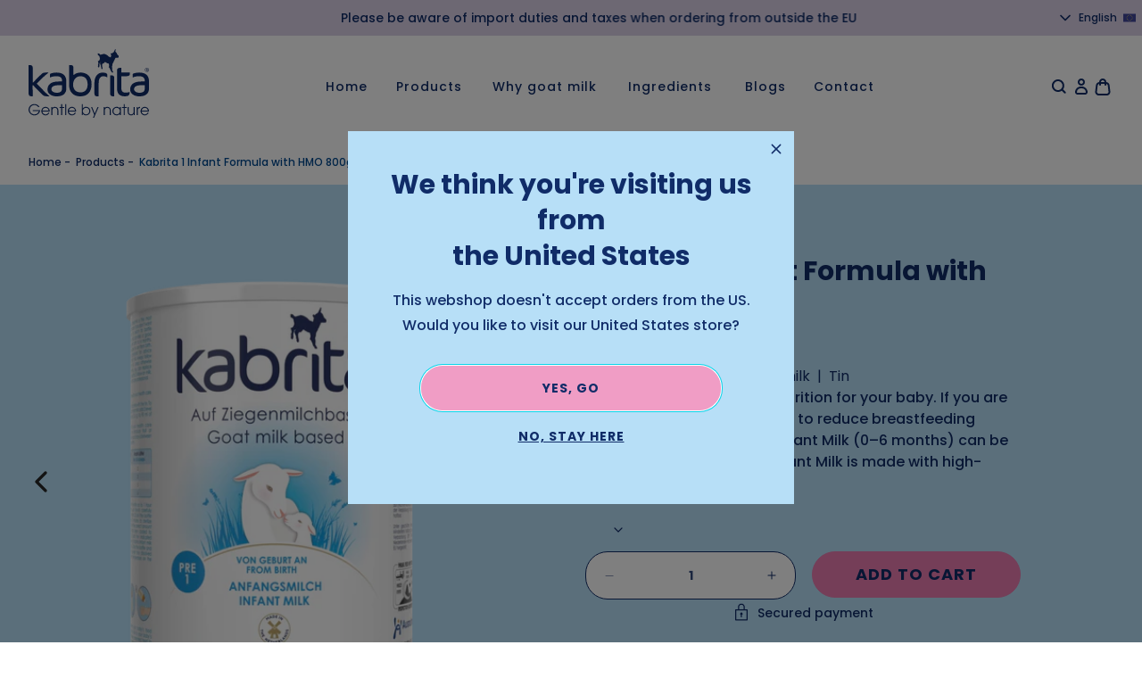

--- FILE ---
content_type: text/html; charset=utf-8
request_url: https://kabrita.eu/products/kabrita-1-infant-formula-800g
body_size: 95022
content:
<!doctype html>
<html
  class="no-js no-touch"
  lang="en"
  dir="ltr">
  <head>
    <meta charset="utf-8">
    <meta http-equiv="X-UA-Compatible" content="IE=edge">
    <meta name="viewport" content="width=device-width,initial-scale=1"><!-- Google Tag Manager -->
<script>
(function(w,d,s,l,i){w[l]=w[l]||[];w[l].push({"gtm.start":
  new Date().getTime(),event:"gtm.js"});var f=d.getElementsByTagName(s)[0],
  j=d.createElement(s),dl=l!="dataLayer"?"&l="+l:"";j.async=true;j.src=
  "https://www.googletagmanager.com/gtm.js?id="+i+dl;f.parentNode.insertBefore(j,f);
})(window,document,"script","dataLayer","GTM-MCTHC6DJ");
</script>
<!-- End Google Tag Manager -->
<script>
  window.dataLayer = window.dataLayer || [];
</script>
<link rel="apple-touch-icon" sizes="180x180" href="//kabrita.eu/cdn/shop/t/72/assets/apple-touch-icon.png?v=85276510832627809861765269993">
<link rel="icon" type="image/png" sizes="32x32" href="//kabrita.eu/cdn/shop/t/72/assets/favicon-32x32.png?v=77688144930945157111765270091">
<link rel="icon" type="image/png" sizes="16x16" href="//kabrita.eu/cdn/shop/t/72/assets/favicon-16x16.png?v=50210138523005698721765270090">
<link rel="manifest" href="//kabrita.eu/cdn/shop/t/72/assets/site.webmanifest?v=146562107042558668331765270279">
<link rel="mask-icon" href="//kabrita.eu/cdn/shop/t/72/assets/safari-pinned-tab.svg?v=141192375658322580721765270167" color="#fff">
<link rel="shortcut icon" href="//kabrita.eu/cdn/shop/t/72/assets/favicon.ico?v=25211166360870412331765270092">
<meta name="msapplication-TileColor" content="#fff">
<meta name="msapplication-config" content="//kabrita.eu/cdn/shop/t/72/assets/browserconfig.xml?v=174408682128065869781765270279">
<meta name="theme-color" content="#fff">
<link rel="canonical" href="https://kabrita.eu/products/kabrita-1-infant-formula-800g"><meta http-equiv="content-language" content="en-UK">
  <link rel="alternate" href="https://kabrita.eu/products/kabrita-1-infant-formula-800g" hreflang="en-UK"/>
<link rel="alternate" href="https://kabrita.de/products/kabrita-1-anfangsmilch-800g" hreflang="de-DE" /><link rel="alternate" href="https://kabrita.eu/products/kabrita-1-infant-formula-800g" hreflang="en-GB" /><link rel="alternate" href="https://kabrita.fr/products/kabrita-1-lait-infantile" hreflang="fr-FR" /><link rel="alternate" href="https://kabrita.nl/products/kabrita-1-zuigelingenmelk" hreflang="nl-NL" /><link rel="preconnect" href="https://cdn.shopify.com" crossorigin><link rel="preconnect" href="https://fonts.shopifycdn.com" crossorigin><title>Kabrita 1 Infant Formula with HMO 800g | Kabrita Europe</title>
<meta name="description" content="Kabrita 2 Follow-on Milk is a suitable alternative from 6 months to 12 months and is made from high-quality goat&#39;s milk.">


<meta property="og:site_name" content="Kabrita Europe">
<meta property="og:url" content="https://kabrita.eu/products/kabrita-1-infant-formula-800g">
<meta property="og:title" content="Kabrita 1 Infant Formula with HMO 800g">
<meta property="og:type" content="product">
<meta property="og:description" content="Kabrita 2 Follow-on Milk is a suitable alternative from 6 months to 12 months and is made from high-quality goat&#39;s milk."><meta property="og:image" content="http://kabrita.eu/cdn/shop/files/preview_Kabrita_800g_PRE_1_1010373_Front_webp.webp?v=1753434099">
  <meta property="og:image:secure_url" content="https://kabrita.eu/cdn/shop/files/preview_Kabrita_800g_PRE_1_1010373_Front_webp.webp?v=1753434099">
  <meta property="og:image:width" content="1000">
  <meta property="og:image:height" content="1000">
  <meta property="og:image:alt" content=""><meta property="product:availability" content="instock">
  <meta property="og:price:amount" content="31,95">
  <meta property="og:price:currency" content="EUR">
  <meta property="og:price:currency_symbol" content="€"><meta name="twitter:card" content="summary_large_image">
<meta name="twitter:title" content="Kabrita 1 Infant Formula with HMO 800g">
<meta name="twitter:description" content="Kabrita 2 Follow-on Milk is a suitable alternative from 6 months to 12 months and is made from high-quality goat&#39;s milk.">
<link
      rel="preconnect"
      href="https://fonts.shopifycdn.com"
      crossorigin><style data-shopify>

@font-face {
  font-family: Poppins;
  font-weight: 400;
  font-style: normal;
  font-display: swap;
  src: url("//kabrita.eu/cdn/fonts/poppins/poppins_n4.0ba78fa5af9b0e1a374041b3ceaadf0a43b41362.woff2") format("woff2"),
       url("//kabrita.eu/cdn/fonts/poppins/poppins_n4.214741a72ff2596839fc9760ee7a770386cf16ca.woff") format("woff");
}

  @font-face {
  font-family: Poppins;
  font-weight: 400;
  font-style: italic;
  font-display: swap;
  src: url("//kabrita.eu/cdn/fonts/poppins/poppins_i4.846ad1e22474f856bd6b81ba4585a60799a9f5d2.woff2") format("woff2"),
       url("//kabrita.eu/cdn/fonts/poppins/poppins_i4.56b43284e8b52fc64c1fd271f289a39e8477e9ec.woff") format("woff");
}

  @font-face {
  font-family: Poppins;
  font-weight: 500;
  font-style: normal;
  font-display: swap;
  src: url("//kabrita.eu/cdn/fonts/poppins/poppins_n5.ad5b4b72b59a00358afc706450c864c3c8323842.woff2") format("woff2"),
       url("//kabrita.eu/cdn/fonts/poppins/poppins_n5.33757fdf985af2d24b32fcd84c9a09224d4b2c39.woff") format("woff");
}

  @font-face {
  font-family: Poppins;
  font-weight: 700;
  font-style: normal;
  font-display: swap;
  src: url("//kabrita.eu/cdn/fonts/poppins/poppins_n7.56758dcf284489feb014a026f3727f2f20a54626.woff2") format("woff2"),
       url("//kabrita.eu/cdn/fonts/poppins/poppins_n7.f34f55d9b3d3205d2cd6f64955ff4b36f0cfd8da.woff") format("woff");
}


:root  {
  
--site-center: 1440px;
--site-center-medium: 1080px;
--site-center-compact: 880px;
--site-center-narrow: 700px;

--site-side-spacing: 1rem;
--site-side-spacing-md: 2rem;
--site-side-spacing-lg: 3rem;
--site-side-spacing-xl: 4rem;

--element-spacing: 1rem;

--container-spacing: 1.5rem;
--container-spacing-md: 2rem;
--container-spacing-lg: 2.5rem;

--container-row-spacing: 1.5rem;
--container-row-spacing-md: 2rem;
--container-row-spacing-lg: 2.5rem;


--spacing: 0.625rem;
--spacing-md: 1rem;
--spacing-lg: 2rem;

--row-gap: 1.5rem;
--row-gap-md: 2rem;
--row-gap-lg: 2rem;

--col-gap: 0.625rem;
--col-gap-md: 1rem;
--col-gap-lg: 1.5rem;
--col-gap-xl: 2rem;
--col-gap-xxl: 2.5rem;





  --font-regular-family: Poppins
  , 'Poppins'
  , 'Raleway',
  sans-serif;
  --font-regular-style: normal;
  --font-regular-weight: 500;

  --font-medium-family: Poppins
  , 'Poppins'
  , 'Raleway',
  sans-serif;
  --font-medium-style: normal;
  --font-medium-weight: 500;

  --font-bold-family: Poppins
  , 'Poppins'
  , 'Raleway',
  sans-serif;
  --font-bold-style: normal;
  --font-bold-weight: 700;



--color-brand-white: #ffffff;
--color-brand-background: #FFFFFF;
--color-brand-background-white: #ffffff;
--color-brand-text: #102c68;
--color-brand-text-50: #004990;
--button-border-color: #102c68;
--color-brand-border: #102c68;

--color-brand-link: #102c68;
--color-brand-link-hover: #09193c;

--color-brand-primary: #102c68;
--color-brand-text-on-primary: #FFFFFF;
--color-brand-primary-dark: #09193c;
--color-brand-primary-50: #004990;
--color-brand-primary-25: #c3cad9;
--color-brand-primary-15: #dbdfe8;
--color-brand-primary-10: #e7eaf0;
--color-brand-primary-5: #f6fcff;

--color-brand-secondary: #eb7cb1;
--color-brand-text-on-secondary: #102c68;
--color-brand-secondary-dark: #e45097;
--color-brand-secondary-75: #f09dc5;
--color-brand-secondary-50: #f5bed8;
--color-brand-secondary-25: #fadeec;
--color-brand-secondary-15: #fcebf3;
--color-brand-secondary-10: #fdf2f7;
--color-brand-secondary-5: #fef8fb;

--color-brand-tertiary: #b7dff7;
--color-brand-tertiary-50: #dbeffb;
--color-brand-tertiary-25: #edf7fd;
--color-brand-tertiary-15: #f4fafe;
--color-brand-tertiary-10: #f8fcfe;
--color-brand-tertiary-5: #fbfdff;
--color-brand-text-on-tertiary: #102c68;

--color-brand-quaternary: #bde3dc;
--color-brand-quaternary-50: #def1ee;
--color-brand-quaternary-25: #eff8f6;
--color-brand-quaternary-15: #f5fbfa;
--color-brand-quaternary-10: #f8fcfc;
--color-brand-quaternary-5: #fcfefd;
--color-brand-text-on-quaternary: #102c68;

--color-brand-quinary: #fbd0d1;
--color-brand-quinary-50: #fde8e8;
--color-brand-quinary-25: #fef3f4;
--color-brand-quinary-15: #fef8f8;
--color-brand-quinary-10: #fffafa;
--color-brand-quinary-5: #ffffff;
--color-brand-text-on-quinary: #102c68;

--color-brand-senary: #dbd2e8;
--color-brand-senary-50: #ede9f4;
--color-brand-senary-25: #f6f4f9;
--color-brand-senary-15: #faf8fc;
--color-brand-senary-10: #fbfbfd;
--color-brand-senary-5: #fdfdfe;
--color-brand-text-on-senary: #102c68;

--color-brand-septenary: #ff993b;
--color-brand-septenary-50: #ffcc9d;
--color-brand-septenary-25: #ffe6ce;
--color-brand-septenary-15: #fff0e2;
--color-brand-septenary-10: #fff5eb;
--color-brand-septenary-5: #fffaf5;
--color-brand-text-on-septenary: #102c68;

--color-brand-pink: #FA73B0;
--color-brand-pink-50: #fdb9d8;
--color-brand-pink-25: #fedceb;
--color-brand-pink-15: #feeaf3;
--color-brand-pink-10: #fff1f7;
--color-brand-pink-5: #fff8fb;
--color-brand-text-on-pink: #102c68;

--color-brand-purple: #B66DC9;
--color-brand-purple-50: #dbb6e4;
--color-brand-purple-25: #eddbf2;
--color-brand-purple-15: #f4e9f7;
--color-brand-purple-10: #f8f0fa;
--color-brand-purple-5: #fbf8fc;
--color-brand-text-on-purple: #102c68;

--color-brand-dark-blue: #004896;
--color-brand-dark-blue-50: #80a4cb;
--color-brand-dark-blue-25: #bfd1e5;
--color-brand-dark-blue-15: #d9e4ef;
--color-brand-dark-blue-10: #e6edf5;
--color-brand-dark-blue-5: #f2f6fa;
--color-brand-text-on-dark-blue: #102c68;

--color-brand-blue: #14A0DC;
--color-brand-blue-50: #8ad0ee;
--color-brand-blue-25: #c4e7f6;
--color-brand-blue-15: #dcf1fa;
--color-brand-blue-10: #e8f6fc;
--color-brand-blue-5: #f3fafd;
--color-brand-text-on-blue: #102c68;

--color-brand-green: #61C9B7;
--color-brand-green-50: #b0e4db;
--color-brand-green-25: #d8f2ed;
--color-brand-green-15: #e7f7f4;
--color-brand-green-10: #effaf8;
--color-brand-green-5: #f7fcfb;
--color-brand-text-on-green: #102c68;

--color-brand-red: #DC7283;
--color-brand-red-50: #eeb9c1;
--color-brand-red-25: #f6dce0;
--color-brand-red-15: #faeaec;
--color-brand-red-10: #fcf1f3;
--color-brand-red-5: #fdf8f9;
--color-brand-text-on-red: #102c68;

--color-brand-funnel: #eb7cb1;
--color-brand-text-on-funnel: #FFFFFF;
--color-brand-funnel-dark: #e45097;
--color-brand-funnel-50: #f5bed8;
--color-brand-funnel-25: #fadeec;
--color-brand-funnel-15: #fcebf3;
--color-brand-funnel-10: #fdf2f7;
--color-brand-funnel-5: #fef8fb;

--color-black: #262626;
--color-black-50: #8f8f8f;
--color-black-25: #c9c9c9;
--color-black-15: #dedede;
--color-black-10: #e9e9e9;
--color-black-5: #f4f4f4;
--color-white: #ffffff;

--color-brand-custom-1: #e1261c;
--color-brand-custom-1-dark: #b41e16;
--color-brand-custom-1-50: #f08f8a;
--color-brand-custom-1-25: #f8c9c6;
--color-brand-custom-1-15: #fbdedd;
--color-brand-custom-1-10: #fce9e8;
--color-brand-custom-1-5: #fef4f4;
--color-brand-text-on-custom-1: #ffffff;

--color-brand-custom-2: #009fe3;
--color-brand-custom-2-dark: #007bb0;
--color-brand-custom-2-50: #7ccef1;
--color-brand-custom-2-25: #bfe7f8;
--color-brand-custom-2-15: #d9f1fb;
--color-brand-custom-2-10: #e6f5fc;
--color-brand-custom-2-5: #f2fafe;
--color-brand-text-on-cystom-2: #ffffff;

--color-brand-custom-3: #cf63ce;
--color-brand-custom-3-dark: #c33cc2;
--color-brand-custom-3-50: #e6afe6;
--color-brand-custom-3-25: #f3d8f3;
--color-brand-custom-3-15: #f8e8f8;
--color-brand-custom-3-10: #faeffa;
--color-brand-custom-3-5: #fdf7fd;
--color-brand-text-on-custom-3: #ffffff;

--color-brand-custom-4: #63a70a;
--color-brand-custom-4-dark: #467707;
--color-brand-custom-4-50: #afd281;
--color-brand-custom-4-25: #d8e9c2;
--color-brand-custom-4-15: #e8f2da;
--color-brand-custom-4-10: #eff6e7;
--color-brand-custom-4-5: #f7fbf3;
--color-brand-text-on-custom-4: #ffffff;

--color-brand-custom-5: #f7a83b;
--color-brand-custom-5-dark: #f5920a;
--color-brand-custom-5-50: #fbd29a;
--color-brand-custom-5-25: #fde9ce;
--color-brand-custom-5-15: #fef2e2;
--color-brand-custom-5-10: #fef6eb;
--color-brand-custom-5-5: #fffbf5;
--color-brand-text-on-custom-5: #ffffff;

--color-brand-custom-6: #FFFAF6;
--color-brand-custom-6-dark: #ffdec3;
--color-brand-custom-6-50: #fffcf9;
--color-brand-custom-6-25: #fffefd;
--color-brand-custom-6-15: #fffefe;
--color-brand-custom-6-10: #fffffe;
--color-brand-custom-6-5: #fffffe;
--color-brand-text-on-custom-6: #102c68;

--color-brand-accent: var(--color-brand-tertiary);
--color-brand-text-on-accent: #102c68;

--color-border: #E7E7E7;
--color-border-50: #F0F0F0;
--color-border-75: #E2E2E2;

--color-lines: #D8D8D8;

--color-brand-positive: #61C9B7;
--color-brand-negative: #DC7283;


--color-sale-label-background: #eb7cb1;
--color-sold-label-background: #DC7283;
--color-new-label-background: #81c3b7;
--color-age-label-background: #fbd0d1;
--color-sale-label-text: #102c68;
--color-sold-label-text: #ffffff;
--color-new-label-text: #ffffff;
--color-age-label-text: #102c68;


--border-radius: 1.25rem;
--button-background: var(--color-brand-background);
--button-text: var(--color-brand-text);
--button-hover-background: var(--color-brand-background);
--button-hover-text: var(--color-brand-text-50);
--button-border: 1px;
--button-border-color: var(--color-brand-primary);
--button-hover-border-color: var(--color-brand-primary-50);


--z-index-dropdown: 1000;
--z-index-sticky: 1020;
--z-index-fixed: 1030;
--z-index-offcanvas-backdrop: 1040;
--z-index-offcanvas: 1045;
--z-index-modal-backdrop: 1050;
--z-index-modal: 1055;
--z-index-popover: 1070;
--z-index-tooltip: 1080;


--duration-short: 100ms;
--duration-default: 200ms;
--duration-long: 500ms;

--swiper-pagination-color: #102c68;

}
</style>
<style data-shopify>@charset "UTF-8";.is-grid,.is-grid-inline{grid-column-gap:var(--col-gap);grid-row-gap:var(--row-gap);display:grid;grid-template-columns:repeat(12,minmax(0,1fr));grid-template-rows:auto}@media screen and (min-width:768px){.is-grid,.is-grid-inline{grid-column-gap:var(--col-gap-md);grid-row-gap:var(--row-gap-md)}}@media screen and (min-width:1024px){.is-grid,.is-grid-inline{grid-column-gap:var(--col-gap-lg);grid-row-gap:var(--row-gap-lg)}}.is-grid-inline>*,.is-grid>*{grid-column-end:span 1}.is-grid-inline.is-dense,.is-grid.is-dense{grid-auto-flow:dense}.is-grid-inline.is-gap-col-2,.is-grid.is-gap-col-2{-webkit-column-gap:.5rem;-moz-column-gap:.5rem;column-gap:.5rem}.is-grid-inline.is-gap-row-2,.is-grid.is-gap-row-2{row-gap:.5rem}.is-grid-inline.is-gap-col-4,.is-grid.is-gap-col-4{-webkit-column-gap:1rem;-moz-column-gap:1rem;column-gap:1rem}.is-grid-inline.is-gap-row-4,.is-grid.is-gap-row-4{row-gap:1rem}.is-grid-inline.is-gap-col-8,.is-grid.is-gap-col-8{-webkit-column-gap:2rem;-moz-column-gap:2rem;column-gap:2rem}.is-grid-inline.is-gap-row-8,.is-grid.is-gap-row-8{row-gap:2rem}.is-grid-inline.is-gap-col-16,.is-grid.is-gap-col-16{-webkit-column-gap:4rem;-moz-column-gap:4rem;column-gap:4rem}.is-grid-inline.is-gap-row-16,.is-grid.is-gap-row-16{row-gap:4rem}.is-grid-inline.has-no-gap-col,.is-grid.has-no-gap-col{grid-column-gap:0}.is-grid-inline.has-no-gap-row,.is-grid.has-no-gap-row{grid-row-gap:0}.is-grid-inline.has-no-gap,.is-grid.has-no-gap{grid-column-gap:0;grid-row-gap:0}@media screen and (min-width:768px){.is-grid-inline.has-no-gap-md,.is-grid.has-no-gap-md{grid-column-gap:0;grid-row-gap:0}}.is-grid-inline.has-wrapped-row,.is-grid.has-wrapped-row{grid-auto-flow:row}.is-grid-inline.has-wrapped-row.is-dense,.is-grid.has-wrapped-row.is-dense{grid-auto-flow:row dense}.is-grid-inline.has-wrapped-col,.is-grid.has-wrapped-col{grid-auto-flow:column}.is-grid-inline.has-wrapped-col.is-dense,.is-grid.has-wrapped-col.is-dense{grid-auto-flow:column dense}.is-grid-inline{display:inline-grid!important}@media screen and (min-width:360px){.is-grid-xs{grid-column-gap:var(--col-gap);grid-row-gap:var(--row-gap);display:grid;grid-template-columns:repeat(12,minmax(0,1fr));grid-template-rows:auto}}@media screen and (min-width:480px){.is-grid-sm{grid-column-gap:var(--col-gap);grid-row-gap:var(--row-gap);display:grid;grid-template-columns:repeat(12,minmax(0,1fr));grid-template-rows:auto}}@media screen and (min-width:768px){.is-grid-md{grid-column-gap:var(--col-gap-md);grid-row-gap:var(--row-gap-md);display:grid;grid-template-columns:repeat(12,minmax(0,1fr));grid-template-rows:auto}}@media screen and (min-width:1024px){.is-grid-lg{grid-column-gap:var(--col-gap-lg);grid-row-gap:var(--row-gap-lg);display:grid;grid-template-columns:repeat(12,minmax(0,1fr));grid-template-rows:auto}}@media screen and (min-width:1200px){.is-grid-xl{grid-column-gap:var(--col-gap-xl);grid-row-gap:var(--row-gap-lg);display:grid;grid-template-columns:repeat(12,minmax(0,1fr));grid-template-rows:auto}}@media screen and (min-width:1440px){.is-grid-xxl{grid-column-gap:var(--col-gap-xxl);grid-row-gap:var(--row-gap-lg);display:grid;grid-template-columns:repeat(12,minmax(0,1fr));grid-template-rows:auto}}.grid-row-start-1{grid-row-start:1}@media screen and (min-width:360px){.grid-row-start-1-xs{grid-row-start:1}}@media screen and (min-width:480px){.grid-row-start-1-sm{grid-row-start:1}}@media screen and (min-width:768px){.grid-row-start-1-md{grid-row-start:1}}@media screen and (min-width:1024px){.grid-row-start-1-lg{grid-row-start:1}}@media screen and (min-width:1200px){.grid-row-start-1-xl{grid-row-start:1}}@media screen and (min-width:1440px){.grid-row-start-1-xxl{grid-row-start:1}}.grid-row-start-2{grid-row-start:2}@media screen and (min-width:360px){.grid-row-start-2-xs{grid-row-start:2}}@media screen and (min-width:480px){.grid-row-start-2-sm{grid-row-start:2}}@media screen and (min-width:768px){.grid-row-start-2-md{grid-row-start:2}}@media screen and (min-width:1024px){.grid-row-start-2-lg{grid-row-start:2}}@media screen and (min-width:1200px){.grid-row-start-2-xl{grid-row-start:2}}@media screen and (min-width:1440px){.grid-row-start-2-xxl{grid-row-start:2}}.grid-row-start-3{grid-row-start:3}@media screen and (min-width:360px){.grid-row-start-3-xs{grid-row-start:3}}@media screen and (min-width:480px){.grid-row-start-3-sm{grid-row-start:3}}@media screen and (min-width:768px){.grid-row-start-3-md{grid-row-start:3}}@media screen and (min-width:1024px){.grid-row-start-3-lg{grid-row-start:3}}@media screen and (min-width:1200px){.grid-row-start-3-xl{grid-row-start:3}}@media screen and (min-width:1440px){.grid-row-start-3-xxl{grid-row-start:3}}.grid-row-start-4{grid-row-start:4}@media screen and (min-width:360px){.grid-row-start-4-xs{grid-row-start:4}}@media screen and (min-width:480px){.grid-row-start-4-sm{grid-row-start:4}}@media screen and (min-width:768px){.grid-row-start-4-md{grid-row-start:4}}@media screen and (min-width:1024px){.grid-row-start-4-lg{grid-row-start:4}}@media screen and (min-width:1200px){.grid-row-start-4-xl{grid-row-start:4}}@media screen and (min-width:1440px){.grid-row-start-4-xxl{grid-row-start:4}}.grid-row-start-5{grid-row-start:5}@media screen and (min-width:360px){.grid-row-start-5-xs{grid-row-start:5}}@media screen and (min-width:480px){.grid-row-start-5-sm{grid-row-start:5}}@media screen and (min-width:768px){.grid-row-start-5-md{grid-row-start:5}}@media screen and (min-width:1024px){.grid-row-start-5-lg{grid-row-start:5}}@media screen and (min-width:1200px){.grid-row-start-5-xl{grid-row-start:5}}@media screen and (min-width:1440px){.grid-row-start-5-xxl{grid-row-start:5}}.grid-row-start-6{grid-row-start:6}@media screen and (min-width:360px){.grid-row-start-6-xs{grid-row-start:6}}@media screen and (min-width:480px){.grid-row-start-6-sm{grid-row-start:6}}@media screen and (min-width:768px){.grid-row-start-6-md{grid-row-start:6}}@media screen and (min-width:1024px){.grid-row-start-6-lg{grid-row-start:6}}@media screen and (min-width:1200px){.grid-row-start-6-xl{grid-row-start:6}}@media screen and (min-width:1440px){.grid-row-start-6-xxl{grid-row-start:6}}.grid-row-start-7{grid-row-start:7}@media screen and (min-width:360px){.grid-row-start-7-xs{grid-row-start:7}}@media screen and (min-width:480px){.grid-row-start-7-sm{grid-row-start:7}}@media screen and (min-width:768px){.grid-row-start-7-md{grid-row-start:7}}@media screen and (min-width:1024px){.grid-row-start-7-lg{grid-row-start:7}}@media screen and (min-width:1200px){.grid-row-start-7-xl{grid-row-start:7}}@media screen and (min-width:1440px){.grid-row-start-7-xxl{grid-row-start:7}}.grid-row-start-8{grid-row-start:8}@media screen and (min-width:360px){.grid-row-start-8-xs{grid-row-start:8}}@media screen and (min-width:480px){.grid-row-start-8-sm{grid-row-start:8}}@media screen and (min-width:768px){.grid-row-start-8-md{grid-row-start:8}}@media screen and (min-width:1024px){.grid-row-start-8-lg{grid-row-start:8}}@media screen and (min-width:1200px){.grid-row-start-8-xl{grid-row-start:8}}@media screen and (min-width:1440px){.grid-row-start-8-xxl{grid-row-start:8}}.grid-row-start-9{grid-row-start:9}@media screen and (min-width:360px){.grid-row-start-9-xs{grid-row-start:9}}@media screen and (min-width:480px){.grid-row-start-9-sm{grid-row-start:9}}@media screen and (min-width:768px){.grid-row-start-9-md{grid-row-start:9}}@media screen and (min-width:1024px){.grid-row-start-9-lg{grid-row-start:9}}@media screen and (min-width:1200px){.grid-row-start-9-xl{grid-row-start:9}}@media screen and (min-width:1440px){.grid-row-start-9-xxl{grid-row-start:9}}.grid-row-start-10{grid-row-start:10}@media screen and (min-width:360px){.grid-row-start-10-xs{grid-row-start:10}}@media screen and (min-width:480px){.grid-row-start-10-sm{grid-row-start:10}}@media screen and (min-width:768px){.grid-row-start-10-md{grid-row-start:10}}@media screen and (min-width:1024px){.grid-row-start-10-lg{grid-row-start:10}}@media screen and (min-width:1200px){.grid-row-start-10-xl{grid-row-start:10}}@media screen and (min-width:1440px){.grid-row-start-10-xxl{grid-row-start:10}}.grid-row-start-11{grid-row-start:11}@media screen and (min-width:360px){.grid-row-start-11-xs{grid-row-start:11}}@media screen and (min-width:480px){.grid-row-start-11-sm{grid-row-start:11}}@media screen and (min-width:768px){.grid-row-start-11-md{grid-row-start:11}}@media screen and (min-width:1024px){.grid-row-start-11-lg{grid-row-start:11}}@media screen and (min-width:1200px){.grid-row-start-11-xl{grid-row-start:11}}@media screen and (min-width:1440px){.grid-row-start-11-xxl{grid-row-start:11}}.grid-row-start-12{grid-row-start:12}@media screen and (min-width:360px){.grid-row-start-12-xs{grid-row-start:12}}@media screen and (min-width:480px){.grid-row-start-12-sm{grid-row-start:12}}@media screen and (min-width:768px){.grid-row-start-12-md{grid-row-start:12}}@media screen and (min-width:1024px){.grid-row-start-12-lg{grid-row-start:12}}@media screen and (min-width:1200px){.grid-row-start-12-xl{grid-row-start:12}}@media screen and (min-width:1440px){.grid-row-start-12-xxl{grid-row-start:12}}.grid-col-start-1{grid-column-start:1}@media screen and (min-width:360px){.grid-col-start-1-xs{grid-column-start:1}}@media screen and (min-width:480px){.grid-col-start-1-sm{grid-column-start:1}}@media screen and (min-width:768px){.grid-col-start-1-md{grid-column-start:1}}@media screen and (min-width:1024px){.grid-col-start-1-lg{grid-column-start:1}}@media screen and (min-width:1200px){.grid-col-start-1-xl{grid-column-start:1}}@media screen and (min-width:1440px){.grid-col-start-1-xxl{grid-column-start:1}}.grid-col-start-2{grid-column-start:2}@media screen and (min-width:360px){.grid-col-start-2-xs{grid-column-start:2}}@media screen and (min-width:480px){.grid-col-start-2-sm{grid-column-start:2}}@media screen and (min-width:768px){.grid-col-start-2-md{grid-column-start:2}}@media screen and (min-width:1024px){.grid-col-start-2-lg{grid-column-start:2}}@media screen and (min-width:1200px){.grid-col-start-2-xl{grid-column-start:2}}@media screen and (min-width:1440px){.grid-col-start-2-xxl{grid-column-start:2}}.grid-col-start-3{grid-column-start:3}@media screen and (min-width:360px){.grid-col-start-3-xs{grid-column-start:3}}@media screen and (min-width:480px){.grid-col-start-3-sm{grid-column-start:3}}@media screen and (min-width:768px){.grid-col-start-3-md{grid-column-start:3}}@media screen and (min-width:1024px){.grid-col-start-3-lg{grid-column-start:3}}@media screen and (min-width:1200px){.grid-col-start-3-xl{grid-column-start:3}}@media screen and (min-width:1440px){.grid-col-start-3-xxl{grid-column-start:3}}.grid-col-start-4{grid-column-start:4}@media screen and (min-width:360px){.grid-col-start-4-xs{grid-column-start:4}}@media screen and (min-width:480px){.grid-col-start-4-sm{grid-column-start:4}}@media screen and (min-width:768px){.grid-col-start-4-md{grid-column-start:4}}@media screen and (min-width:1024px){.grid-col-start-4-lg{grid-column-start:4}}@media screen and (min-width:1200px){.grid-col-start-4-xl{grid-column-start:4}}@media screen and (min-width:1440px){.grid-col-start-4-xxl{grid-column-start:4}}.grid-col-start-5{grid-column-start:5}@media screen and (min-width:360px){.grid-col-start-5-xs{grid-column-start:5}}@media screen and (min-width:480px){.grid-col-start-5-sm{grid-column-start:5}}@media screen and (min-width:768px){.grid-col-start-5-md{grid-column-start:5}}@media screen and (min-width:1024px){.grid-col-start-5-lg{grid-column-start:5}}@media screen and (min-width:1200px){.grid-col-start-5-xl{grid-column-start:5}}@media screen and (min-width:1440px){.grid-col-start-5-xxl{grid-column-start:5}}.grid-col-start-6{grid-column-start:6}@media screen and (min-width:360px){.grid-col-start-6-xs{grid-column-start:6}}@media screen and (min-width:480px){.grid-col-start-6-sm{grid-column-start:6}}@media screen and (min-width:768px){.grid-col-start-6-md{grid-column-start:6}}@media screen and (min-width:1024px){.grid-col-start-6-lg{grid-column-start:6}}@media screen and (min-width:1200px){.grid-col-start-6-xl{grid-column-start:6}}@media screen and (min-width:1440px){.grid-col-start-6-xxl{grid-column-start:6}}.grid-col-start-7{grid-column-start:7}@media screen and (min-width:360px){.grid-col-start-7-xs{grid-column-start:7}}@media screen and (min-width:480px){.grid-col-start-7-sm{grid-column-start:7}}@media screen and (min-width:768px){.grid-col-start-7-md{grid-column-start:7}}@media screen and (min-width:1024px){.grid-col-start-7-lg{grid-column-start:7}}@media screen and (min-width:1200px){.grid-col-start-7-xl{grid-column-start:7}}@media screen and (min-width:1440px){.grid-col-start-7-xxl{grid-column-start:7}}.grid-col-start-8{grid-column-start:8}@media screen and (min-width:360px){.grid-col-start-8-xs{grid-column-start:8}}@media screen and (min-width:480px){.grid-col-start-8-sm{grid-column-start:8}}@media screen and (min-width:768px){.grid-col-start-8-md{grid-column-start:8}}@media screen and (min-width:1024px){.grid-col-start-8-lg{grid-column-start:8}}@media screen and (min-width:1200px){.grid-col-start-8-xl{grid-column-start:8}}@media screen and (min-width:1440px){.grid-col-start-8-xxl{grid-column-start:8}}.grid-col-start-9{grid-column-start:9}@media screen and (min-width:360px){.grid-col-start-9-xs{grid-column-start:9}}@media screen and (min-width:480px){.grid-col-start-9-sm{grid-column-start:9}}@media screen and (min-width:768px){.grid-col-start-9-md{grid-column-start:9}}@media screen and (min-width:1024px){.grid-col-start-9-lg{grid-column-start:9}}@media screen and (min-width:1200px){.grid-col-start-9-xl{grid-column-start:9}}@media screen and (min-width:1440px){.grid-col-start-9-xxl{grid-column-start:9}}.grid-col-start-10{grid-column-start:10}@media screen and (min-width:360px){.grid-col-start-10-xs{grid-column-start:10}}@media screen and (min-width:480px){.grid-col-start-10-sm{grid-column-start:10}}@media screen and (min-width:768px){.grid-col-start-10-md{grid-column-start:10}}@media screen and (min-width:1024px){.grid-col-start-10-lg{grid-column-start:10}}@media screen and (min-width:1200px){.grid-col-start-10-xl{grid-column-start:10}}@media screen and (min-width:1440px){.grid-col-start-10-xxl{grid-column-start:10}}.grid-col-start-11{grid-column-start:11}@media screen and (min-width:360px){.grid-col-start-11-xs{grid-column-start:11}}@media screen and (min-width:480px){.grid-col-start-11-sm{grid-column-start:11}}@media screen and (min-width:768px){.grid-col-start-11-md{grid-column-start:11}}@media screen and (min-width:1024px){.grid-col-start-11-lg{grid-column-start:11}}@media screen and (min-width:1200px){.grid-col-start-11-xl{grid-column-start:11}}@media screen and (min-width:1440px){.grid-col-start-11-xxl{grid-column-start:11}}.grid-col-start-12{grid-column-start:12}@media screen and (min-width:360px){.grid-col-start-12-xs{grid-column-start:12}}@media screen and (min-width:480px){.grid-col-start-12-sm{grid-column-start:12}}@media screen and (min-width:768px){.grid-col-start-12-md{grid-column-start:12}}@media screen and (min-width:1024px){.grid-col-start-12-lg{grid-column-start:12}}@media screen and (min-width:1200px){.grid-col-start-12-xl{grid-column-start:12}}@media screen and (min-width:1440px){.grid-col-start-12-xxl{grid-column-start:12}}.has-row-1{grid-template-rows:repeat(1,minmax(0,1fr))}@media screen and (min-width:360px){.has-row-1-xs{grid-template-rows:repeat(1,minmax(0,1fr))!important}}@media screen and (min-width:480px){.has-row-1-sm{grid-template-rows:repeat(1,minmax(0,1fr))!important}}@media screen and (min-width:768px){.has-row-1-md{grid-template-rows:repeat(1,minmax(0,1fr))!important}}@media screen and (min-width:1024px){.has-row-1-lg{grid-template-rows:repeat(1,minmax(0,1fr))!important}}@media screen and (min-width:1200px){.has-row-1-xl{grid-template-rows:repeat(1,minmax(0,1fr))!important}}@media screen and (min-width:1440px){.has-row-1-xxl{grid-template-rows:repeat(1,minmax(0,1fr))!important}}.has-row-2{grid-template-rows:repeat(2,minmax(0,1fr))}@media screen and (min-width:360px){.has-row-2-xs{grid-template-rows:repeat(2,minmax(0,1fr))!important}}@media screen and (min-width:480px){.has-row-2-sm{grid-template-rows:repeat(2,minmax(0,1fr))!important}}@media screen and (min-width:768px){.has-row-2-md{grid-template-rows:repeat(2,minmax(0,1fr))!important}}@media screen and (min-width:1024px){.has-row-2-lg{grid-template-rows:repeat(2,minmax(0,1fr))!important}}@media screen and (min-width:1200px){.has-row-2-xl{grid-template-rows:repeat(2,minmax(0,1fr))!important}}@media screen and (min-width:1440px){.has-row-2-xxl{grid-template-rows:repeat(2,minmax(0,1fr))!important}}.has-row-3{grid-template-rows:repeat(3,minmax(0,1fr))}@media screen and (min-width:360px){.has-row-3-xs{grid-template-rows:repeat(3,minmax(0,1fr))!important}}@media screen and (min-width:480px){.has-row-3-sm{grid-template-rows:repeat(3,minmax(0,1fr))!important}}@media screen and (min-width:768px){.has-row-3-md{grid-template-rows:repeat(3,minmax(0,1fr))!important}}@media screen and (min-width:1024px){.has-row-3-lg{grid-template-rows:repeat(3,minmax(0,1fr))!important}}@media screen and (min-width:1200px){.has-row-3-xl{grid-template-rows:repeat(3,minmax(0,1fr))!important}}@media screen and (min-width:1440px){.has-row-3-xxl{grid-template-rows:repeat(3,minmax(0,1fr))!important}}.has-row-4{grid-template-rows:repeat(4,minmax(0,1fr))}@media screen and (min-width:360px){.has-row-4-xs{grid-template-rows:repeat(4,minmax(0,1fr))!important}}@media screen and (min-width:480px){.has-row-4-sm{grid-template-rows:repeat(4,minmax(0,1fr))!important}}@media screen and (min-width:768px){.has-row-4-md{grid-template-rows:repeat(4,minmax(0,1fr))!important}}@media screen and (min-width:1024px){.has-row-4-lg{grid-template-rows:repeat(4,minmax(0,1fr))!important}}@media screen and (min-width:1200px){.has-row-4-xl{grid-template-rows:repeat(4,minmax(0,1fr))!important}}@media screen and (min-width:1440px){.has-row-4-xxl{grid-template-rows:repeat(4,minmax(0,1fr))!important}}.has-row-5{grid-template-rows:repeat(5,minmax(0,1fr))}@media screen and (min-width:360px){.has-row-5-xs{grid-template-rows:repeat(5,minmax(0,1fr))!important}}@media screen and (min-width:480px){.has-row-5-sm{grid-template-rows:repeat(5,minmax(0,1fr))!important}}@media screen and (min-width:768px){.has-row-5-md{grid-template-rows:repeat(5,minmax(0,1fr))!important}}@media screen and (min-width:1024px){.has-row-5-lg{grid-template-rows:repeat(5,minmax(0,1fr))!important}}@media screen and (min-width:1200px){.has-row-5-xl{grid-template-rows:repeat(5,minmax(0,1fr))!important}}@media screen and (min-width:1440px){.has-row-5-xxl{grid-template-rows:repeat(5,minmax(0,1fr))!important}}.has-row-6{grid-template-rows:repeat(6,minmax(0,1fr))}@media screen and (min-width:360px){.has-row-6-xs{grid-template-rows:repeat(6,minmax(0,1fr))!important}}@media screen and (min-width:480px){.has-row-6-sm{grid-template-rows:repeat(6,minmax(0,1fr))!important}}@media screen and (min-width:768px){.has-row-6-md{grid-template-rows:repeat(6,minmax(0,1fr))!important}}@media screen and (min-width:1024px){.has-row-6-lg{grid-template-rows:repeat(6,minmax(0,1fr))!important}}@media screen and (min-width:1200px){.has-row-6-xl{grid-template-rows:repeat(6,minmax(0,1fr))!important}}@media screen and (min-width:1440px){.has-row-6-xxl{grid-template-rows:repeat(6,minmax(0,1fr))!important}}.has-row-7{grid-template-rows:repeat(7,minmax(0,1fr))}@media screen and (min-width:360px){.has-row-7-xs{grid-template-rows:repeat(7,minmax(0,1fr))!important}}@media screen and (min-width:480px){.has-row-7-sm{grid-template-rows:repeat(7,minmax(0,1fr))!important}}@media screen and (min-width:768px){.has-row-7-md{grid-template-rows:repeat(7,minmax(0,1fr))!important}}@media screen and (min-width:1024px){.has-row-7-lg{grid-template-rows:repeat(7,minmax(0,1fr))!important}}@media screen and (min-width:1200px){.has-row-7-xl{grid-template-rows:repeat(7,minmax(0,1fr))!important}}@media screen and (min-width:1440px){.has-row-7-xxl{grid-template-rows:repeat(7,minmax(0,1fr))!important}}.has-row-8{grid-template-rows:repeat(8,minmax(0,1fr))}@media screen and (min-width:360px){.has-row-8-xs{grid-template-rows:repeat(8,minmax(0,1fr))!important}}@media screen and (min-width:480px){.has-row-8-sm{grid-template-rows:repeat(8,minmax(0,1fr))!important}}@media screen and (min-width:768px){.has-row-8-md{grid-template-rows:repeat(8,minmax(0,1fr))!important}}@media screen and (min-width:1024px){.has-row-8-lg{grid-template-rows:repeat(8,minmax(0,1fr))!important}}@media screen and (min-width:1200px){.has-row-8-xl{grid-template-rows:repeat(8,minmax(0,1fr))!important}}@media screen and (min-width:1440px){.has-row-8-xxl{grid-template-rows:repeat(8,minmax(0,1fr))!important}}.has-row-9{grid-template-rows:repeat(9,minmax(0,1fr))}@media screen and (min-width:360px){.has-row-9-xs{grid-template-rows:repeat(9,minmax(0,1fr))!important}}@media screen and (min-width:480px){.has-row-9-sm{grid-template-rows:repeat(9,minmax(0,1fr))!important}}@media screen and (min-width:768px){.has-row-9-md{grid-template-rows:repeat(9,minmax(0,1fr))!important}}@media screen and (min-width:1024px){.has-row-9-lg{grid-template-rows:repeat(9,minmax(0,1fr))!important}}@media screen and (min-width:1200px){.has-row-9-xl{grid-template-rows:repeat(9,minmax(0,1fr))!important}}@media screen and (min-width:1440px){.has-row-9-xxl{grid-template-rows:repeat(9,minmax(0,1fr))!important}}.has-row-10{grid-template-rows:repeat(10,minmax(0,1fr))}@media screen and (min-width:360px){.has-row-10-xs{grid-template-rows:repeat(10,minmax(0,1fr))!important}}@media screen and (min-width:480px){.has-row-10-sm{grid-template-rows:repeat(10,minmax(0,1fr))!important}}@media screen and (min-width:768px){.has-row-10-md{grid-template-rows:repeat(10,minmax(0,1fr))!important}}@media screen and (min-width:1024px){.has-row-10-lg{grid-template-rows:repeat(10,minmax(0,1fr))!important}}@media screen and (min-width:1200px){.has-row-10-xl{grid-template-rows:repeat(10,minmax(0,1fr))!important}}@media screen and (min-width:1440px){.has-row-10-xxl{grid-template-rows:repeat(10,minmax(0,1fr))!important}}.has-row-11{grid-template-rows:repeat(11,minmax(0,1fr))}@media screen and (min-width:360px){.has-row-11-xs{grid-template-rows:repeat(11,minmax(0,1fr))!important}}@media screen and (min-width:480px){.has-row-11-sm{grid-template-rows:repeat(11,minmax(0,1fr))!important}}@media screen and (min-width:768px){.has-row-11-md{grid-template-rows:repeat(11,minmax(0,1fr))!important}}@media screen and (min-width:1024px){.has-row-11-lg{grid-template-rows:repeat(11,minmax(0,1fr))!important}}@media screen and (min-width:1200px){.has-row-11-xl{grid-template-rows:repeat(11,minmax(0,1fr))!important}}@media screen and (min-width:1440px){.has-row-11-xxl{grid-template-rows:repeat(11,minmax(0,1fr))!important}}.has-row-12{grid-template-rows:repeat(12,minmax(0,1fr))}@media screen and (min-width:360px){.has-row-12-xs{grid-template-rows:repeat(12,minmax(0,1fr))!important}}@media screen and (min-width:480px){.has-row-12-sm{grid-template-rows:repeat(12,minmax(0,1fr))!important}}@media screen and (min-width:768px){.has-row-12-md{grid-template-rows:repeat(12,minmax(0,1fr))!important}}@media screen and (min-width:1024px){.has-row-12-lg{grid-template-rows:repeat(12,minmax(0,1fr))!important}}@media screen and (min-width:1200px){.has-row-12-xl{grid-template-rows:repeat(12,minmax(0,1fr))!important}}@media screen and (min-width:1440px){.has-row-12-xxl{grid-template-rows:repeat(12,minmax(0,1fr))!important}}.has-col-1{grid-template-columns:repeat(1,minmax(0,1fr))}@media screen and (min-width:360px){.has-col-1-xs{grid-template-columns:repeat(1,minmax(0,1fr))!important}}@media screen and (min-width:480px){.has-col-1-sm{grid-template-columns:repeat(1,minmax(0,1fr))!important}}@media screen and (min-width:768px){.has-col-1-md{grid-template-columns:repeat(1,minmax(0,1fr))!important}}@media screen and (min-width:1024px){.has-col-1-lg{grid-template-columns:repeat(1,minmax(0,1fr))!important}}@media screen and (min-width:1200px){.has-col-1-xl{grid-template-columns:repeat(1,minmax(0,1fr))!important}}@media screen and (min-width:1440px){.has-col-1-xxl{grid-template-columns:repeat(1,minmax(0,1fr))!important}}.has-col-2{grid-template-columns:repeat(2,minmax(0,1fr))}@media screen and (min-width:360px){.has-col-2-xs{grid-template-columns:repeat(2,minmax(0,1fr))!important}}@media screen and (min-width:480px){.has-col-2-sm{grid-template-columns:repeat(2,minmax(0,1fr))!important}}@media screen and (min-width:768px){.has-col-2-md{grid-template-columns:repeat(2,minmax(0,1fr))!important}}@media screen and (min-width:1024px){.has-col-2-lg{grid-template-columns:repeat(2,minmax(0,1fr))!important}}@media screen and (min-width:1200px){.has-col-2-xl{grid-template-columns:repeat(2,minmax(0,1fr))!important}}@media screen and (min-width:1440px){.has-col-2-xxl{grid-template-columns:repeat(2,minmax(0,1fr))!important}}.has-col-3{grid-template-columns:repeat(3,minmax(0,1fr))}@media screen and (min-width:360px){.has-col-3-xs{grid-template-columns:repeat(3,minmax(0,1fr))!important}}@media screen and (min-width:480px){.has-col-3-sm{grid-template-columns:repeat(3,minmax(0,1fr))!important}}@media screen and (min-width:768px){.has-col-3-md{grid-template-columns:repeat(3,minmax(0,1fr))!important}}@media screen and (min-width:1024px){.has-col-3-lg{grid-template-columns:repeat(3,minmax(0,1fr))!important}}@media screen and (min-width:1200px){.has-col-3-xl{grid-template-columns:repeat(3,minmax(0,1fr))!important}}@media screen and (min-width:1440px){.has-col-3-xxl{grid-template-columns:repeat(3,minmax(0,1fr))!important}}.has-col-4{grid-template-columns:repeat(4,minmax(0,1fr))}@media screen and (min-width:360px){.has-col-4-xs{grid-template-columns:repeat(4,minmax(0,1fr))!important}}@media screen and (min-width:480px){.has-col-4-sm{grid-template-columns:repeat(4,minmax(0,1fr))!important}}@media screen and (min-width:768px){.has-col-4-md{grid-template-columns:repeat(4,minmax(0,1fr))!important}}@media screen and (min-width:1024px){.has-col-4-lg{grid-template-columns:repeat(4,minmax(0,1fr))!important}}@media screen and (min-width:1200px){.has-col-4-xl{grid-template-columns:repeat(4,minmax(0,1fr))!important}}@media screen and (min-width:1440px){.has-col-4-xxl{grid-template-columns:repeat(4,minmax(0,1fr))!important}}.has-col-5{grid-template-columns:repeat(5,minmax(0,1fr))}@media screen and (min-width:360px){.has-col-5-xs{grid-template-columns:repeat(5,minmax(0,1fr))!important}}@media screen and (min-width:480px){.has-col-5-sm{grid-template-columns:repeat(5,minmax(0,1fr))!important}}@media screen and (min-width:768px){.has-col-5-md{grid-template-columns:repeat(5,minmax(0,1fr))!important}}@media screen and (min-width:1024px){.has-col-5-lg{grid-template-columns:repeat(5,minmax(0,1fr))!important}}@media screen and (min-width:1200px){.has-col-5-xl{grid-template-columns:repeat(5,minmax(0,1fr))!important}}@media screen and (min-width:1440px){.has-col-5-xxl{grid-template-columns:repeat(5,minmax(0,1fr))!important}}.has-col-6{grid-template-columns:repeat(6,minmax(0,1fr))}@media screen and (min-width:360px){.has-col-6-xs{grid-template-columns:repeat(6,minmax(0,1fr))!important}}@media screen and (min-width:480px){.has-col-6-sm{grid-template-columns:repeat(6,minmax(0,1fr))!important}}@media screen and (min-width:768px){.has-col-6-md{grid-template-columns:repeat(6,minmax(0,1fr))!important}}@media screen and (min-width:1024px){.has-col-6-lg{grid-template-columns:repeat(6,minmax(0,1fr))!important}}@media screen and (min-width:1200px){.has-col-6-xl{grid-template-columns:repeat(6,minmax(0,1fr))!important}}@media screen and (min-width:1440px){.has-col-6-xxl{grid-template-columns:repeat(6,minmax(0,1fr))!important}}.has-col-7{grid-template-columns:repeat(7,minmax(0,1fr))}@media screen and (min-width:360px){.has-col-7-xs{grid-template-columns:repeat(7,minmax(0,1fr))!important}}@media screen and (min-width:480px){.has-col-7-sm{grid-template-columns:repeat(7,minmax(0,1fr))!important}}@media screen and (min-width:768px){.has-col-7-md{grid-template-columns:repeat(7,minmax(0,1fr))!important}}@media screen and (min-width:1024px){.has-col-7-lg{grid-template-columns:repeat(7,minmax(0,1fr))!important}}@media screen and (min-width:1200px){.has-col-7-xl{grid-template-columns:repeat(7,minmax(0,1fr))!important}}@media screen and (min-width:1440px){.has-col-7-xxl{grid-template-columns:repeat(7,minmax(0,1fr))!important}}.has-col-8{grid-template-columns:repeat(8,minmax(0,1fr))}@media screen and (min-width:360px){.has-col-8-xs{grid-template-columns:repeat(8,minmax(0,1fr))!important}}@media screen and (min-width:480px){.has-col-8-sm{grid-template-columns:repeat(8,minmax(0,1fr))!important}}@media screen and (min-width:768px){.has-col-8-md{grid-template-columns:repeat(8,minmax(0,1fr))!important}}@media screen and (min-width:1024px){.has-col-8-lg{grid-template-columns:repeat(8,minmax(0,1fr))!important}}@media screen and (min-width:1200px){.has-col-8-xl{grid-template-columns:repeat(8,minmax(0,1fr))!important}}@media screen and (min-width:1440px){.has-col-8-xxl{grid-template-columns:repeat(8,minmax(0,1fr))!important}}.has-col-9{grid-template-columns:repeat(9,minmax(0,1fr))}@media screen and (min-width:360px){.has-col-9-xs{grid-template-columns:repeat(9,minmax(0,1fr))!important}}@media screen and (min-width:480px){.has-col-9-sm{grid-template-columns:repeat(9,minmax(0,1fr))!important}}@media screen and (min-width:768px){.has-col-9-md{grid-template-columns:repeat(9,minmax(0,1fr))!important}}@media screen and (min-width:1024px){.has-col-9-lg{grid-template-columns:repeat(9,minmax(0,1fr))!important}}@media screen and (min-width:1200px){.has-col-9-xl{grid-template-columns:repeat(9,minmax(0,1fr))!important}}@media screen and (min-width:1440px){.has-col-9-xxl{grid-template-columns:repeat(9,minmax(0,1fr))!important}}.has-col-10{grid-template-columns:repeat(10,minmax(0,1fr))}@media screen and (min-width:360px){.has-col-10-xs{grid-template-columns:repeat(10,minmax(0,1fr))!important}}@media screen and (min-width:480px){.has-col-10-sm{grid-template-columns:repeat(10,minmax(0,1fr))!important}}@media screen and (min-width:768px){.has-col-10-md{grid-template-columns:repeat(10,minmax(0,1fr))!important}}@media screen and (min-width:1024px){.has-col-10-lg{grid-template-columns:repeat(10,minmax(0,1fr))!important}}@media screen and (min-width:1200px){.has-col-10-xl{grid-template-columns:repeat(10,minmax(0,1fr))!important}}@media screen and (min-width:1440px){.has-col-10-xxl{grid-template-columns:repeat(10,minmax(0,1fr))!important}}.has-col-11{grid-template-columns:repeat(11,minmax(0,1fr))}@media screen and (min-width:360px){.has-col-11-xs{grid-template-columns:repeat(11,minmax(0,1fr))!important}}@media screen and (min-width:480px){.has-col-11-sm{grid-template-columns:repeat(11,minmax(0,1fr))!important}}@media screen and (min-width:768px){.has-col-11-md{grid-template-columns:repeat(11,minmax(0,1fr))!important}}@media screen and (min-width:1024px){.has-col-11-lg{grid-template-columns:repeat(11,minmax(0,1fr))!important}}@media screen and (min-width:1200px){.has-col-11-xl{grid-template-columns:repeat(11,minmax(0,1fr))!important}}@media screen and (min-width:1440px){.has-col-11-xxl{grid-template-columns:repeat(11,minmax(0,1fr))!important}}.has-col-12{grid-template-columns:repeat(12,minmax(0,1fr))}@media screen and (min-width:360px){.has-col-12-xs{grid-template-columns:repeat(12,minmax(0,1fr))!important}}@media screen and (min-width:480px){.has-col-12-sm{grid-template-columns:repeat(12,minmax(0,1fr))!important}}@media screen and (min-width:768px){.has-col-12-md{grid-template-columns:repeat(12,minmax(0,1fr))!important}}@media screen and (min-width:1024px){.has-col-12-lg{grid-template-columns:repeat(12,minmax(0,1fr))!important}}@media screen and (min-width:1200px){.has-col-12-xl{grid-template-columns:repeat(12,minmax(0,1fr))!important}}@media screen and (min-width:1440px){.has-col-12-xxl{grid-template-columns:repeat(12,minmax(0,1fr))!important}}@media screen and (min-width:360px){.is-row-1-xs{grid-row-end:span 1!important}.is-row-2-xs{grid-row-end:span 2!important}.is-row-3-xs{grid-row-end:span 3!important}.is-row-4-xs{grid-row-end:span 4!important}.is-row-5-xs{grid-row-end:span 5!important}.is-row-6-xs{grid-row-end:span 6!important}.is-row-7-xs{grid-row-end:span 7!important}.is-row-8-xs{grid-row-end:span 8!important}.is-row-9-xs{grid-row-end:span 9!important}.is-row-10-xs{grid-row-end:span 10!important}.is-row-11-xs{grid-row-end:span 11!important}.is-row-12-xs{grid-row-end:span 12!important}}@media screen and (min-width:480px){.is-row-1-sm{grid-row-end:span 1!important}.is-row-2-sm{grid-row-end:span 2!important}.is-row-3-sm{grid-row-end:span 3!important}.is-row-4-sm{grid-row-end:span 4!important}.is-row-5-sm{grid-row-end:span 5!important}.is-row-6-sm{grid-row-end:span 6!important}.is-row-7-sm{grid-row-end:span 7!important}.is-row-8-sm{grid-row-end:span 8!important}.is-row-9-sm{grid-row-end:span 9!important}.is-row-10-sm{grid-row-end:span 10!important}.is-row-11-sm{grid-row-end:span 11!important}.is-row-12-sm{grid-row-end:span 12!important}}@media screen and (min-width:768px){.is-row-1-md{grid-row-end:span 1!important}.is-row-2-md{grid-row-end:span 2!important}.is-row-3-md{grid-row-end:span 3!important}.is-row-4-md{grid-row-end:span 4!important}.is-row-5-md{grid-row-end:span 5!important}.is-row-6-md{grid-row-end:span 6!important}.is-row-7-md{grid-row-end:span 7!important}.is-row-8-md{grid-row-end:span 8!important}.is-row-9-md{grid-row-end:span 9!important}.is-row-10-md{grid-row-end:span 10!important}.is-row-11-md{grid-row-end:span 11!important}.is-row-12-md{grid-row-end:span 12!important}}@media screen and (min-width:1024px){.is-row-1-lg{grid-row-end:span 1!important}.is-row-2-lg{grid-row-end:span 2!important}.is-row-3-lg{grid-row-end:span 3!important}.is-row-4-lg{grid-row-end:span 4!important}.is-row-5-lg{grid-row-end:span 5!important}.is-row-6-lg{grid-row-end:span 6!important}.is-row-7-lg{grid-row-end:span 7!important}.is-row-8-lg{grid-row-end:span 8!important}.is-row-9-lg{grid-row-end:span 9!important}.is-row-10-lg{grid-row-end:span 10!important}.is-row-11-lg{grid-row-end:span 11!important}.is-row-12-lg{grid-row-end:span 12!important}}@media screen and (min-width:1200px){.is-row-1-xl{grid-row-end:span 1!important}.is-row-2-xl{grid-row-end:span 2!important}.is-row-3-xl{grid-row-end:span 3!important}.is-row-4-xl{grid-row-end:span 4!important}.is-row-5-xl{grid-row-end:span 5!important}.is-row-6-xl{grid-row-end:span 6!important}.is-row-7-xl{grid-row-end:span 7!important}.is-row-8-xl{grid-row-end:span 8!important}.is-row-9-xl{grid-row-end:span 9!important}.is-row-10-xl{grid-row-end:span 10!important}.is-row-11-xl{grid-row-end:span 11!important}.is-row-12-xl{grid-row-end:span 12!important}}.is-row-1{grid-row-end:span 1}@media screen and (min-width:1440px){.is-row-1-xxl{grid-row-end:span 1!important}}.is-row-2{grid-row-end:span 2}@media screen and (min-width:1440px){.is-row-2-xxl{grid-row-end:span 2!important}}.is-row-3{grid-row-end:span 3}@media screen and (min-width:1440px){.is-row-3-xxl{grid-row-end:span 3!important}}.is-row-4{grid-row-end:span 4}@media screen and (min-width:1440px){.is-row-4-xxl{grid-row-end:span 4!important}}.is-row-5{grid-row-end:span 5}@media screen and (min-width:1440px){.is-row-5-xxl{grid-row-end:span 5!important}}.is-row-6{grid-row-end:span 6}@media screen and (min-width:1440px){.is-row-6-xxl{grid-row-end:span 6!important}}.is-row-7{grid-row-end:span 7}@media screen and (min-width:1440px){.is-row-7-xxl{grid-row-end:span 7!important}}.is-row-8{grid-row-end:span 8}@media screen and (min-width:1440px){.is-row-8-xxl{grid-row-end:span 8!important}}.is-row-9{grid-row-end:span 9}@media screen and (min-width:1440px){.is-row-9-xxl{grid-row-end:span 9!important}}.is-row-10{grid-row-end:span 10}@media screen and (min-width:1440px){.is-row-10-xxl{grid-row-end:span 10!important}}.is-row-11{grid-row-end:span 11}@media screen and (min-width:1440px){.is-row-11-xxl{grid-row-end:span 11!important}}.is-row-12{grid-row-end:span 12}@media screen and (min-width:1440px){.is-row-12-xxl{grid-row-end:span 12!important}}@media screen and (min-width:360px){.is-col-1-xs{grid-column-end:span 1!important}.is-col-2-xs{grid-column-end:span 2!important}.is-col-3-xs{grid-column-end:span 3!important}.is-col-4-xs{grid-column-end:span 4!important}.is-col-5-xs{grid-column-end:span 5!important}.is-col-6-xs{grid-column-end:span 6!important}.is-col-7-xs{grid-column-end:span 7!important}.is-col-8-xs{grid-column-end:span 8!important}.is-col-9-xs{grid-column-end:span 9!important}.is-col-10-xs{grid-column-end:span 10!important}.is-col-11-xs{grid-column-end:span 11!important}.is-col-12-xs{grid-column-end:span 12!important}}@media screen and (min-width:480px){.is-col-1-sm{grid-column-end:span 1!important}.is-col-2-sm{grid-column-end:span 2!important}.is-col-3-sm{grid-column-end:span 3!important}.is-col-4-sm{grid-column-end:span 4!important}.is-col-5-sm{grid-column-end:span 5!important}.is-col-6-sm{grid-column-end:span 6!important}.is-col-7-sm{grid-column-end:span 7!important}.is-col-8-sm{grid-column-end:span 8!important}.is-col-9-sm{grid-column-end:span 9!important}.is-col-10-sm{grid-column-end:span 10!important}.is-col-11-sm{grid-column-end:span 11!important}.is-col-12-sm{grid-column-end:span 12!important}}@media screen and (min-width:768px){.is-col-1-md{grid-column-end:span 1!important}.is-col-2-md{grid-column-end:span 2!important}.is-col-3-md{grid-column-end:span 3!important}.is-col-4-md{grid-column-end:span 4!important}.is-col-5-md{grid-column-end:span 5!important}.is-col-6-md{grid-column-end:span 6!important}.is-col-7-md{grid-column-end:span 7!important}.is-col-8-md{grid-column-end:span 8!important}.is-col-9-md{grid-column-end:span 9!important}.is-col-10-md{grid-column-end:span 10!important}.is-col-11-md{grid-column-end:span 11!important}.is-col-12-md{grid-column-end:span 12!important}}@media screen and (min-width:1024px){.is-col-1-lg{grid-column-end:span 1!important}.is-col-2-lg{grid-column-end:span 2!important}.is-col-3-lg{grid-column-end:span 3!important}.is-col-4-lg{grid-column-end:span 4!important}.is-col-5-lg{grid-column-end:span 5!important}.is-col-6-lg{grid-column-end:span 6!important}.is-col-7-lg{grid-column-end:span 7!important}.is-col-8-lg{grid-column-end:span 8!important}.is-col-9-lg{grid-column-end:span 9!important}.is-col-10-lg{grid-column-end:span 10!important}.is-col-11-lg{grid-column-end:span 11!important}.is-col-12-lg{grid-column-end:span 12!important}}@media screen and (min-width:1200px){.is-col-1-xl{grid-column-end:span 1!important}.is-col-2-xl{grid-column-end:span 2!important}.is-col-3-xl{grid-column-end:span 3!important}.is-col-4-xl{grid-column-end:span 4!important}.is-col-5-xl{grid-column-end:span 5!important}.is-col-6-xl{grid-column-end:span 6!important}.is-col-7-xl{grid-column-end:span 7!important}.is-col-8-xl{grid-column-end:span 8!important}.is-col-9-xl{grid-column-end:span 9!important}.is-col-10-xl{grid-column-end:span 10!important}.is-col-11-xl{grid-column-end:span 11!important}.is-col-12-xl{grid-column-end:span 12!important}}.is-col-1{grid-column-end:span 1}@media screen and (min-width:1440px){.is-col-1-xxl{grid-column-end:span 1!important}}.is-col-2{grid-column-end:span 2}@media screen and (min-width:1440px){.is-col-2-xxl{grid-column-end:span 2!important}}.is-col-3{grid-column-end:span 3}@media screen and (min-width:1440px){.is-col-3-xxl{grid-column-end:span 3!important}}.is-col-4{grid-column-end:span 4}@media screen and (min-width:1440px){.is-col-4-xxl{grid-column-end:span 4!important}}.is-col-5{grid-column-end:span 5}@media screen and (min-width:1440px){.is-col-5-xxl{grid-column-end:span 5!important}}.is-col-6{grid-column-end:span 6}@media screen and (min-width:1440px){.is-col-6-xxl{grid-column-end:span 6!important}}.is-col-7{grid-column-end:span 7}@media screen and (min-width:1440px){.is-col-7-xxl{grid-column-end:span 7!important}}.is-col-8{grid-column-end:span 8}@media screen and (min-width:1440px){.is-col-8-xxl{grid-column-end:span 8!important}}.is-col-9{grid-column-end:span 9}@media screen and (min-width:1440px){.is-col-9-xxl{grid-column-end:span 9!important}}.is-col-10{grid-column-end:span 10}@media screen and (min-width:1440px){.is-col-10-xxl{grid-column-end:span 10!important}}.is-col-11{grid-column-end:span 11}@media screen and (min-width:1440px){.is-col-11-xxl{grid-column-end:span 11!important}}.is-col-12{grid-column-end:span 12}@media screen and (min-width:1440px){.is-col-12-xxl{grid-column-end:span 12!important}}.col-start-2{grid-column-start:2}@media screen and (min-width:1440px){.col-start-2--xxl{grid-column-start:2}}.col-start-4{grid-column-start:4}@media screen and (min-width:360px){.col-start-4-xs{grid-column-start:4}}@media screen and (min-width:480px){.col-start-4-sm{grid-column-start:4}}@media screen and (min-width:768px){.col-start-4-md{grid-column-start:4}}@media screen and (min-width:1024px){.col-start-4-lg{grid-column-start:4}}@media screen and (min-width:1200px){.col-start-4-xl{grid-column-start:4}}@media screen and (min-width:1440px){.col-start-4-xxl{grid-column-start:4}}@media screen and (min-width:360px){.is-ltr-xs{direction:ltr}}@media screen and (min-width:480px){.is-ltr-sm{direction:ltr}}@media screen and (min-width:768px){.is-ltr-md{direction:ltr}}@media screen and (min-width:1024px){.is-ltr-lg{direction:ltr}}@media screen and (min-width:1200px){.is-ltr-xl{direction:ltr}}.is-ltr{direction:ltr}@media screen and (min-width:1440px){.is-ltr-xxl{direction:ltr}}@media screen and (min-width:360px){.is-rtl-xs{direction:rtl}}@media screen and (min-width:480px){.is-rtl-sm{direction:rtl}}@media screen and (min-width:768px){.is-rtl-md{direction:rtl}}@media screen and (min-width:1024px){.is-rtl-lg{direction:rtl}}@media screen and (min-width:1200px){.is-rtl-xl{direction:rtl}}.is-rtl{direction:rtl}@media screen and (min-width:1440px){.is-rtl-xxl{direction:rtl}}.is-order-1{-webkit-box-ordinal-group:2;-ms-flex-order:1;order:1}@media screen and (min-width:360px){.is-order-1-xs{-webkit-box-ordinal-group:2;-ms-flex-order:1;order:1}}@media screen and (min-width:480px){.is-order-1-sm{-webkit-box-ordinal-group:2;-ms-flex-order:1;order:1}}@media screen and (min-width:768px){.is-order-1-md{-webkit-box-ordinal-group:2;-ms-flex-order:1;order:1}}@media screen and (min-width:1024px){.is-order-1-lg{-webkit-box-ordinal-group:2;-ms-flex-order:1;order:1}}@media screen and (min-width:1200px){.is-order-1-xl{-webkit-box-ordinal-group:2;-ms-flex-order:1;order:1}}@media screen and (min-width:1440px){.is-order-1-xxl{-webkit-box-ordinal-group:2;-ms-flex-order:1;order:1}}.is-order-2{-webkit-box-ordinal-group:3;-ms-flex-order:2;order:2}@media screen and (min-width:360px){.is-order-2-xs{-webkit-box-ordinal-group:3;-ms-flex-order:2;order:2}}@media screen and (min-width:480px){.is-order-2-sm{-webkit-box-ordinal-group:3;-ms-flex-order:2;order:2}}@media screen and (min-width:768px){.is-order-2-md{-webkit-box-ordinal-group:3;-ms-flex-order:2;order:2}}@media screen and (min-width:1024px){.is-order-2-lg{-webkit-box-ordinal-group:3;-ms-flex-order:2;order:2}}@media screen and (min-width:1200px){.is-order-2-xl{-webkit-box-ordinal-group:3;-ms-flex-order:2;order:2}}@media screen and (min-width:1440px){.is-order-2-xxl{-webkit-box-ordinal-group:3;-ms-flex-order:2;order:2}}.is-order-3{-webkit-box-ordinal-group:4;-ms-flex-order:3;order:3}@media screen and (min-width:360px){.is-order-3-xs{-webkit-box-ordinal-group:4;-ms-flex-order:3;order:3}}@media screen and (min-width:480px){.is-order-3-sm{-webkit-box-ordinal-group:4;-ms-flex-order:3;order:3}}@media screen and (min-width:768px){.is-order-3-md{-webkit-box-ordinal-group:4;-ms-flex-order:3;order:3}}@media screen and (min-width:1024px){.is-order-3-lg{-webkit-box-ordinal-group:4;-ms-flex-order:3;order:3}}@media screen and (min-width:1200px){.is-order-3-xl{-webkit-box-ordinal-group:4;-ms-flex-order:3;order:3}}@media screen and (min-width:1440px){.is-order-3-xxl{-webkit-box-ordinal-group:4;-ms-flex-order:3;order:3}}.is-order-4{-webkit-box-ordinal-group:5;-ms-flex-order:4;order:4}@media screen and (min-width:360px){.is-order-4-xs{-webkit-box-ordinal-group:5;-ms-flex-order:4;order:4}}@media screen and (min-width:480px){.is-order-4-sm{-webkit-box-ordinal-group:5;-ms-flex-order:4;order:4}}@media screen and (min-width:768px){.is-order-4-md{-webkit-box-ordinal-group:5;-ms-flex-order:4;order:4}}@media screen and (min-width:1024px){.is-order-4-lg{-webkit-box-ordinal-group:5;-ms-flex-order:4;order:4}}@media screen and (min-width:1200px){.is-order-4-xl{-webkit-box-ordinal-group:5;-ms-flex-order:4;order:4}}@media screen and (min-width:1440px){.is-order-4-xxl{-webkit-box-ordinal-group:5;-ms-flex-order:4;order:4}}.is-order-5{-webkit-box-ordinal-group:6;-ms-flex-order:5;order:5}@media screen and (min-width:360px){.is-order-5-xs{-webkit-box-ordinal-group:6;-ms-flex-order:5;order:5}}@media screen and (min-width:480px){.is-order-5-sm{-webkit-box-ordinal-group:6;-ms-flex-order:5;order:5}}@media screen and (min-width:768px){.is-order-5-md{-webkit-box-ordinal-group:6;-ms-flex-order:5;order:5}}@media screen and (min-width:1024px){.is-order-5-lg{-webkit-box-ordinal-group:6;-ms-flex-order:5;order:5}}@media screen and (min-width:1200px){.is-order-5-xl{-webkit-box-ordinal-group:6;-ms-flex-order:5;order:5}}@media screen and (min-width:1440px){.is-order-5-xxl{-webkit-box-ordinal-group:6;-ms-flex-order:5;order:5}}.is-order-6{-webkit-box-ordinal-group:7;-ms-flex-order:6;order:6}@media screen and (min-width:360px){.is-order-6-xs{-webkit-box-ordinal-group:7;-ms-flex-order:6;order:6}}@media screen and (min-width:480px){.is-order-6-sm{-webkit-box-ordinal-group:7;-ms-flex-order:6;order:6}}@media screen and (min-width:768px){.is-order-6-md{-webkit-box-ordinal-group:7;-ms-flex-order:6;order:6}}@media screen and (min-width:1024px){.is-order-6-lg{-webkit-box-ordinal-group:7;-ms-flex-order:6;order:6}}@media screen and (min-width:1200px){.is-order-6-xl{-webkit-box-ordinal-group:7;-ms-flex-order:6;order:6}}@media screen and (min-width:1440px){.is-order-6-xxl{-webkit-box-ordinal-group:7;-ms-flex-order:6;order:6}}.is-order-7{-webkit-box-ordinal-group:8;-ms-flex-order:7;order:7}@media screen and (min-width:360px){.is-order-7-xs{-webkit-box-ordinal-group:8;-ms-flex-order:7;order:7}}@media screen and (min-width:480px){.is-order-7-sm{-webkit-box-ordinal-group:8;-ms-flex-order:7;order:7}}@media screen and (min-width:768px){.is-order-7-md{-webkit-box-ordinal-group:8;-ms-flex-order:7;order:7}}@media screen and (min-width:1024px){.is-order-7-lg{-webkit-box-ordinal-group:8;-ms-flex-order:7;order:7}}@media screen and (min-width:1200px){.is-order-7-xl{-webkit-box-ordinal-group:8;-ms-flex-order:7;order:7}}@media screen and (min-width:1440px){.is-order-7-xxl{-webkit-box-ordinal-group:8;-ms-flex-order:7;order:7}}.is-order-8{-webkit-box-ordinal-group:9;-ms-flex-order:8;order:8}@media screen and (min-width:360px){.is-order-8-xs{-webkit-box-ordinal-group:9;-ms-flex-order:8;order:8}}@media screen and (min-width:480px){.is-order-8-sm{-webkit-box-ordinal-group:9;-ms-flex-order:8;order:8}}@media screen and (min-width:768px){.is-order-8-md{-webkit-box-ordinal-group:9;-ms-flex-order:8;order:8}}@media screen and (min-width:1024px){.is-order-8-lg{-webkit-box-ordinal-group:9;-ms-flex-order:8;order:8}}@media screen and (min-width:1200px){.is-order-8-xl{-webkit-box-ordinal-group:9;-ms-flex-order:8;order:8}}@media screen and (min-width:1440px){.is-order-8-xxl{-webkit-box-ordinal-group:9;-ms-flex-order:8;order:8}}.is-order-9{-webkit-box-ordinal-group:10;-ms-flex-order:9;order:9}@media screen and (min-width:360px){.is-order-9-xs{-webkit-box-ordinal-group:10;-ms-flex-order:9;order:9}}@media screen and (min-width:480px){.is-order-9-sm{-webkit-box-ordinal-group:10;-ms-flex-order:9;order:9}}@media screen and (min-width:768px){.is-order-9-md{-webkit-box-ordinal-group:10;-ms-flex-order:9;order:9}}@media screen and (min-width:1024px){.is-order-9-lg{-webkit-box-ordinal-group:10;-ms-flex-order:9;order:9}}@media screen and (min-width:1200px){.is-order-9-xl{-webkit-box-ordinal-group:10;-ms-flex-order:9;order:9}}@media screen and (min-width:1440px){.is-order-9-xxl{-webkit-box-ordinal-group:10;-ms-flex-order:9;order:9}}.is-order-10{-webkit-box-ordinal-group:11;-ms-flex-order:10;order:10}@media screen and (min-width:360px){.is-order-10-xs{-webkit-box-ordinal-group:11;-ms-flex-order:10;order:10}}@media screen and (min-width:480px){.is-order-10-sm{-webkit-box-ordinal-group:11;-ms-flex-order:10;order:10}}@media screen and (min-width:768px){.is-order-10-md{-webkit-box-ordinal-group:11;-ms-flex-order:10;order:10}}@media screen and (min-width:1024px){.is-order-10-lg{-webkit-box-ordinal-group:11;-ms-flex-order:10;order:10}}@media screen and (min-width:1200px){.is-order-10-xl{-webkit-box-ordinal-group:11;-ms-flex-order:10;order:10}}@media screen and (min-width:1440px){.is-order-10-xxl{-webkit-box-ordinal-group:11;-ms-flex-order:10;order:10}}.is-order-11{-webkit-box-ordinal-group:12;-ms-flex-order:11;order:11}@media screen and (min-width:360px){.is-order-11-xs{-webkit-box-ordinal-group:12;-ms-flex-order:11;order:11}}@media screen and (min-width:480px){.is-order-11-sm{-webkit-box-ordinal-group:12;-ms-flex-order:11;order:11}}@media screen and (min-width:768px){.is-order-11-md{-webkit-box-ordinal-group:12;-ms-flex-order:11;order:11}}@media screen and (min-width:1024px){.is-order-11-lg{-webkit-box-ordinal-group:12;-ms-flex-order:11;order:11}}@media screen and (min-width:1200px){.is-order-11-xl{-webkit-box-ordinal-group:12;-ms-flex-order:11;order:11}}@media screen and (min-width:1440px){.is-order-11-xxl{-webkit-box-ordinal-group:12;-ms-flex-order:11;order:11}}.is-order-12{-webkit-box-ordinal-group:13;-ms-flex-order:12;order:12}@media screen and (min-width:360px){.is-order-12-xs{-webkit-box-ordinal-group:13;-ms-flex-order:12;order:12}}@media screen and (min-width:480px){.is-order-12-sm{-webkit-box-ordinal-group:13;-ms-flex-order:12;order:12}}@media screen and (min-width:768px){.is-order-12-md{-webkit-box-ordinal-group:13;-ms-flex-order:12;order:12}}@media screen and (min-width:1024px){.is-order-12-lg{-webkit-box-ordinal-group:13;-ms-flex-order:12;order:12}}@media screen and (min-width:1200px){.is-order-12-xl{-webkit-box-ordinal-group:13;-ms-flex-order:12;order:12}}@media screen and (min-width:1440px){.is-order-12-xxl{-webkit-box-ordinal-group:13;-ms-flex-order:12;order:12}}.is-flex{display:-webkit-box;display:-ms-flexbox;display:flex}.is-flex.is-gap-col-2{-webkit-column-gap:.5rem;-moz-column-gap:.5rem;column-gap:.5rem}.is-flex.is-gap-row-2{row-gap:.5rem}.is-flex.is-gap-col-4{-webkit-column-gap:1rem;-moz-column-gap:1rem;column-gap:1rem}.is-flex.is-gap-row-4{row-gap:1rem}.is-flex.is-gap-col-8{-webkit-column-gap:2rem;-moz-column-gap:2rem;column-gap:2rem}.is-flex.is-gap-row-8{row-gap:2rem}.is-flex.is-gap-col-16{-webkit-column-gap:4rem;-moz-column-gap:4rem;column-gap:4rem}.is-flex.is-gap-row-16{row-gap:4rem}.is-flex.has-no-gap-col{-webkit-column-gap:0;-moz-column-gap:0;column-gap:0}.is-flex.has-no-gap-row{row-gap:0}.is-flex.has-no-gap{-webkit-column-gap:0;-moz-column-gap:0;column-gap:0;row-gap:0}@media screen and (min-width:768px){.is-flex.has-no-gap-md{-webkit-column-gap:0;-moz-column-gap:0;column-gap:0;row-gap:0}}.is-flex-inline{display:-webkit-inline-box;display:-ms-inline-flexbox;display:inline-flex}.is-flex-col{-webkit-box-orient:vertical;-ms-flex-direction:column;flex-direction:column}.is-flex-col,.is-flex-row{-webkit-box-direction:normal}.is-flex-row{-webkit-box-orient:horizontal;-ms-flex-direction:row;flex-direction:row}@media screen and (min-width:360px){.is-flex-xs{display:-webkit-box;display:-ms-flexbox;display:flex}.is-flex-inline-xs{display:-webkit-inline-box;display:-ms-inline-flexbox;display:inline-flex}}@media screen and (min-width:480px){.is-flex-sm{display:-webkit-box;display:-ms-flexbox;display:flex}.is-flex-inline-sm{display:-webkit-inline-box;display:-ms-inline-flexbox;display:inline-flex}}@media screen and (min-width:768px){.is-flex-md{display:-webkit-box;display:-ms-flexbox;display:flex}.is-flex-inline-md{display:-webkit-inline-box;display:-ms-inline-flexbox;display:inline-flex}}@media screen and (min-width:1024px){.is-flex-lg{display:-webkit-box;display:-ms-flexbox;display:flex}.is-flex-inline-lg{display:-webkit-inline-box;display:-ms-inline-flexbox;display:inline-flex}}@media screen and (min-width:1200px){.is-flex-xl{display:-webkit-box;display:-ms-flexbox;display:flex}.is-flex-inline-xl{display:-webkit-inline-box;display:-ms-inline-flexbox;display:inline-flex}}@media screen and (min-width:1440px){.is-flex-xxl{display:-webkit-box;display:-ms-flexbox;display:flex}.is-flex-inline-xxl{display:-webkit-inline-box;display:-ms-inline-flexbox;display:inline-flex}}@media screen and (min-width:360px){.is-flex-col-xs{-webkit-box-orient:vertical;-webkit-box-direction:normal;-ms-flex-direction:column;flex-direction:column}.is-flex-row-xs{-webkit-box-orient:horizontal;-webkit-box-direction:normal;-ms-flex-direction:row;flex-direction:row}}@media screen and (min-width:480px){.is-flex-col-sm{-webkit-box-orient:vertical;-webkit-box-direction:normal;-ms-flex-direction:column;flex-direction:column}.is-flex-row-sm{-webkit-box-orient:horizontal;-webkit-box-direction:normal;-ms-flex-direction:row;flex-direction:row}}@media screen and (min-width:768px){.is-flex-col-md{-webkit-box-orient:vertical;-webkit-box-direction:normal;-ms-flex-direction:column;flex-direction:column}.is-flex-row-md{-webkit-box-orient:horizontal;-webkit-box-direction:normal;-ms-flex-direction:row;flex-direction:row}}@media screen and (min-width:1024px){.is-flex-col-lg{-webkit-box-orient:vertical;-webkit-box-direction:normal;-ms-flex-direction:column;flex-direction:column}.is-flex-row-lg{-webkit-box-orient:horizontal;-webkit-box-direction:normal;-ms-flex-direction:row;flex-direction:row}}@media screen and (min-width:1200px){.is-flex-col-xl{-webkit-box-orient:vertical;-webkit-box-direction:normal;-ms-flex-direction:column;flex-direction:column}.is-flex-row-xl{-webkit-box-orient:horizontal;-webkit-box-direction:normal;-ms-flex-direction:row;flex-direction:row}}@media screen and (min-width:1440px){.is-flex-col-xxl{-webkit-box-orient:vertical;-webkit-box-direction:normal;-ms-flex-direction:column;flex-direction:column}.is-flex-row-xxl{-webkit-box-orient:horizontal;-webkit-box-direction:normal;-ms-flex-direction:row;flex-direction:row}}.is-justified-start{-webkit-box-pack:start;-ms-flex-pack:start;justify-content:start}@media screen and (min-width:360px){.is-justified-start-xs{-webkit-box-pack:start;-ms-flex-pack:start;justify-content:start}}@media screen and (min-width:480px){.is-justified-start-sm{-webkit-box-pack:start;-ms-flex-pack:start;justify-content:start}}@media screen and (min-width:768px){.is-justified-start-md{-webkit-box-pack:start;-ms-flex-pack:start;justify-content:start}}@media screen and (min-width:1024px){.is-justified-start-lg{-webkit-box-pack:start;-ms-flex-pack:start;justify-content:start}}@media screen and (min-width:1200px){.is-justified-start-xl{-webkit-box-pack:start;-ms-flex-pack:start;justify-content:start}}@media screen and (min-width:1440px){.is-justified-start-xxl{-webkit-box-pack:start;-ms-flex-pack:start;justify-content:start}}.is-justified-end{-webkit-box-pack:end;-ms-flex-pack:end;justify-content:end}@media screen and (min-width:360px){.is-justified-end-xs{-webkit-box-pack:end;-ms-flex-pack:end;justify-content:end}}@media screen and (min-width:480px){.is-justified-end-sm{-webkit-box-pack:end;-ms-flex-pack:end;justify-content:end}}@media screen and (min-width:768px){.is-justified-end-md{-webkit-box-pack:end;-ms-flex-pack:end;justify-content:end}}@media screen and (min-width:1024px){.is-justified-end-lg{-webkit-box-pack:end;-ms-flex-pack:end;justify-content:end}}@media screen and (min-width:1200px){.is-justified-end-xl{-webkit-box-pack:end;-ms-flex-pack:end;justify-content:end}}@media screen and (min-width:1440px){.is-justified-end-xxl{-webkit-box-pack:end;-ms-flex-pack:end;justify-content:end}}.is-justified-center{-webkit-box-pack:center;-ms-flex-pack:center;justify-content:center}@media screen and (min-width:360px){.is-justified-center-xs{-webkit-box-pack:center;-ms-flex-pack:center;justify-content:center}}@media screen and (min-width:480px){.is-justified-center-sm{-webkit-box-pack:center;-ms-flex-pack:center;justify-content:center}}@media screen and (min-width:768px){.is-justified-center-md{-webkit-box-pack:center;-ms-flex-pack:center;justify-content:center}}@media screen and (min-width:1024px){.is-justified-center-lg{-webkit-box-pack:center;-ms-flex-pack:center;justify-content:center}}@media screen and (min-width:1200px){.is-justified-center-xl{-webkit-box-pack:center;-ms-flex-pack:center;justify-content:center}}@media screen and (min-width:1440px){.is-justified-center-xxl{-webkit-box-pack:center;-ms-flex-pack:center;justify-content:center}}.is-justified-space-between{-webkit-box-pack:justify;-ms-flex-pack:justify;justify-content:space-between}@media screen and (min-width:360px){.is-justified-space-between-xs{-webkit-box-pack:justify;-ms-flex-pack:justify;justify-content:space-between}}@media screen and (min-width:480px){.is-justified-space-between-sm{-webkit-box-pack:justify;-ms-flex-pack:justify;justify-content:space-between}}@media screen and (min-width:768px){.is-justified-space-between-md{-webkit-box-pack:justify;-ms-flex-pack:justify;justify-content:space-between}}@media screen and (min-width:1024px){.is-justified-space-between-lg{-webkit-box-pack:justify;-ms-flex-pack:justify;justify-content:space-between}}@media screen and (min-width:1200px){.is-justified-space-between-xl{-webkit-box-pack:justify;-ms-flex-pack:justify;justify-content:space-between}}@media screen and (min-width:1440px){.is-justified-space-between-xxl{-webkit-box-pack:justify;-ms-flex-pack:justify;justify-content:space-between}}.is-justified-space-around{-ms-flex-pack:distribute;justify-content:space-around}@media screen and (min-width:360px){.is-justified-space-around-xs{-ms-flex-pack:distribute;justify-content:space-around}}@media screen and (min-width:480px){.is-justified-space-around-sm{-ms-flex-pack:distribute;justify-content:space-around}}@media screen and (min-width:768px){.is-justified-space-around-md{-ms-flex-pack:distribute;justify-content:space-around}}@media screen and (min-width:1024px){.is-justified-space-around-lg{-ms-flex-pack:distribute;justify-content:space-around}}@media screen and (min-width:1200px){.is-justified-space-around-xl{-ms-flex-pack:distribute;justify-content:space-around}}@media screen and (min-width:1440px){.is-justified-space-around-xxl{-ms-flex-pack:distribute;justify-content:space-around}}.is-justified-space-evenly{-webkit-box-pack:space-evenly;-ms-flex-pack:space-evenly;justify-content:space-evenly}@media screen and (min-width:360px){.is-justified-space-evenly-xs{-webkit-box-pack:space-evenly;-ms-flex-pack:space-evenly;justify-content:space-evenly}}@media screen and (min-width:480px){.is-justified-space-evenly-sm{-webkit-box-pack:space-evenly;-ms-flex-pack:space-evenly;justify-content:space-evenly}}@media screen and (min-width:768px){.is-justified-space-evenly-md{-webkit-box-pack:space-evenly;-ms-flex-pack:space-evenly;justify-content:space-evenly}}@media screen and (min-width:1024px){.is-justified-space-evenly-lg{-webkit-box-pack:space-evenly;-ms-flex-pack:space-evenly;justify-content:space-evenly}}@media screen and (min-width:1200px){.is-justified-space-evenly-xl{-webkit-box-pack:space-evenly;-ms-flex-pack:space-evenly;justify-content:space-evenly}}@media screen and (min-width:1440px){.is-justified-space-evenly-xxl{-webkit-box-pack:space-evenly;-ms-flex-pack:space-evenly;justify-content:space-evenly}}.is-justified-flex-end{-webkit-box-pack:end;-ms-flex-pack:end;justify-content:flex-end}@media screen and (min-width:360px){.is-justified-flex-end-xs{-webkit-box-pack:end;-ms-flex-pack:end;justify-content:flex-end}}@media screen and (min-width:480px){.is-justified-flex-end-sm{-webkit-box-pack:end;-ms-flex-pack:end;justify-content:flex-end}}@media screen and (min-width:768px){.is-justified-flex-end-md{-webkit-box-pack:end;-ms-flex-pack:end;justify-content:flex-end}}@media screen and (min-width:1024px){.is-justified-flex-end-lg{-webkit-box-pack:end;-ms-flex-pack:end;justify-content:flex-end}}@media screen and (min-width:1200px){.is-justified-flex-end-xl{-webkit-box-pack:end;-ms-flex-pack:end;justify-content:flex-end}}@media screen and (min-width:1440px){.is-justified-flex-end-xxl{-webkit-box-pack:end;-ms-flex-pack:end;justify-content:flex-end}}.is-justified-flex-start{-webkit-box-pack:start;-ms-flex-pack:start;justify-content:flex-start}@media screen and (min-width:360px){.is-justified-flex-start-xs{-webkit-box-pack:start;-ms-flex-pack:start;justify-content:flex-start}}@media screen and (min-width:480px){.is-justified-flex-start-sm{-webkit-box-pack:start;-ms-flex-pack:start;justify-content:flex-start}}@media screen and (min-width:768px){.is-justified-flex-start-md{-webkit-box-pack:start;-ms-flex-pack:start;justify-content:flex-start}}@media screen and (min-width:1024px){.is-justified-flex-start-lg{-webkit-box-pack:start;-ms-flex-pack:start;justify-content:flex-start}}@media screen and (min-width:1200px){.is-justified-flex-start-xl{-webkit-box-pack:start;-ms-flex-pack:start;justify-content:flex-start}}@media screen and (min-width:1440px){.is-justified-flex-start-xxl{-webkit-box-pack:start;-ms-flex-pack:start;justify-content:flex-start}}.is-aligned-baseline{-webkit-box-align:baseline;-ms-flex-align:baseline;align-items:baseline}@media screen and (min-width:360px){.is-aligned-baseline-xs{-webkit-box-align:baseline;-ms-flex-align:baseline;align-items:baseline}}@media screen and (min-width:480px){.is-aligned-baseline-sm{-webkit-box-align:baseline;-ms-flex-align:baseline;align-items:baseline}}@media screen and (min-width:768px){.is-aligned-baseline-md{-webkit-box-align:baseline;-ms-flex-align:baseline;align-items:baseline}}@media screen and (min-width:1024px){.is-aligned-baseline-lg{-webkit-box-align:baseline;-ms-flex-align:baseline;align-items:baseline}}@media screen and (min-width:1200px){.is-aligned-baseline-xl{-webkit-box-align:baseline;-ms-flex-align:baseline;align-items:baseline}}@media screen and (min-width:1440px){.is-aligned-baseline-xxl{-webkit-box-align:baseline;-ms-flex-align:baseline;align-items:baseline}}.is-aligned-stretch{-webkit-box-align:stretch;-ms-flex-align:stretch;align-items:stretch}@media screen and (min-width:360px){.is-aligned-stretch-xs{-webkit-box-align:stretch;-ms-flex-align:stretch;align-items:stretch}}@media screen and (min-width:480px){.is-aligned-stretch-sm{-webkit-box-align:stretch;-ms-flex-align:stretch;align-items:stretch}}@media screen and (min-width:768px){.is-aligned-stretch-md{-webkit-box-align:stretch;-ms-flex-align:stretch;align-items:stretch}}@media screen and (min-width:1024px){.is-aligned-stretch-lg{-webkit-box-align:stretch;-ms-flex-align:stretch;align-items:stretch}}@media screen and (min-width:1200px){.is-aligned-stretch-xl{-webkit-box-align:stretch;-ms-flex-align:stretch;align-items:stretch}}@media screen and (min-width:1440px){.is-aligned-stretch-xxl{-webkit-box-align:stretch;-ms-flex-align:stretch;align-items:stretch}}.is-aligned-start{-webkit-box-align:start;-ms-flex-align:start;align-items:start}@media screen and (min-width:360px){.is-aligned-start-xs{-webkit-box-align:start;-ms-flex-align:start;align-items:start}}@media screen and (min-width:480px){.is-aligned-start-sm{-webkit-box-align:start;-ms-flex-align:start;align-items:start}}@media screen and (min-width:768px){.is-aligned-start-md{-webkit-box-align:start;-ms-flex-align:start;align-items:start}}@media screen and (min-width:1024px){.is-aligned-start-lg{-webkit-box-align:start;-ms-flex-align:start;align-items:start}}@media screen and (min-width:1200px){.is-aligned-start-xl{-webkit-box-align:start;-ms-flex-align:start;align-items:start}}@media screen and (min-width:1440px){.is-aligned-start-xxl{-webkit-box-align:start;-ms-flex-align:start;align-items:start}}.is-aligned-end{-webkit-box-align:end;-ms-flex-align:end;align-items:end}@media screen and (min-width:360px){.is-aligned-end-xs{-webkit-box-align:end;-ms-flex-align:end;align-items:end}}@media screen and (min-width:480px){.is-aligned-end-sm{-webkit-box-align:end;-ms-flex-align:end;align-items:end}}@media screen and (min-width:768px){.is-aligned-end-md{-webkit-box-align:end;-ms-flex-align:end;align-items:end}}@media screen and (min-width:1024px){.is-aligned-end-lg{-webkit-box-align:end;-ms-flex-align:end;align-items:end}}@media screen and (min-width:1200px){.is-aligned-end-xl{-webkit-box-align:end;-ms-flex-align:end;align-items:end}}@media screen and (min-width:1440px){.is-aligned-end-xxl{-webkit-box-align:end;-ms-flex-align:end;align-items:end}}.is-aligned-center{-webkit-box-align:center;-ms-flex-align:center;align-items:center}@media screen and (min-width:360px){.is-aligned-center-xs{-webkit-box-align:center;-ms-flex-align:center;align-items:center}}@media screen and (min-width:480px){.is-aligned-center-sm{-webkit-box-align:center;-ms-flex-align:center;align-items:center}}@media screen and (min-width:768px){.is-aligned-center-md{-webkit-box-align:center;-ms-flex-align:center;align-items:center}}@media screen and (min-width:1024px){.is-aligned-center-lg{-webkit-box-align:center;-ms-flex-align:center;align-items:center}}@media screen and (min-width:1200px){.is-aligned-center-xl{-webkit-box-align:center;-ms-flex-align:center;align-items:center}}@media screen and (min-width:1440px){.is-aligned-center-xxl{-webkit-box-align:center;-ms-flex-align:center;align-items:center}}.is-aligned-flex-end{-webkit-box-align:end;-ms-flex-align:end;align-items:flex-end}@media screen and (min-width:360px){.is-aligned-flex-end-xs{-webkit-box-align:end;-ms-flex-align:end;align-items:flex-end}}@media screen and (min-width:480px){.is-aligned-flex-end-sm{-webkit-box-align:end;-ms-flex-align:end;align-items:flex-end}}@media screen and (min-width:768px){.is-aligned-flex-end-md{-webkit-box-align:end;-ms-flex-align:end;align-items:flex-end}}@media screen and (min-width:1024px){.is-aligned-flex-end-lg{-webkit-box-align:end;-ms-flex-align:end;align-items:flex-end}}@media screen and (min-width:1200px){.is-aligned-flex-end-xl{-webkit-box-align:end;-ms-flex-align:end;align-items:flex-end}}@media screen and (min-width:1440px){.is-aligned-flex-end-xxl{-webkit-box-align:end;-ms-flex-align:end;align-items:flex-end}}.is-aligned-flex-start{-webkit-box-align:start;-ms-flex-align:start;align-items:flex-start}@media screen and (min-width:360px){.is-aligned-flex-start-xs{-webkit-box-align:start;-ms-flex-align:start;align-items:flex-start}}@media screen and (min-width:480px){.is-aligned-flex-start-sm{-webkit-box-align:start;-ms-flex-align:start;align-items:flex-start}}@media screen and (min-width:768px){.is-aligned-flex-start-md{-webkit-box-align:start;-ms-flex-align:start;align-items:flex-start}}@media screen and (min-width:1024px){.is-aligned-flex-start-lg{-webkit-box-align:start;-ms-flex-align:start;align-items:flex-start}}@media screen and (min-width:1200px){.is-aligned-flex-start-xl{-webkit-box-align:start;-ms-flex-align:start;align-items:flex-start}}@media screen and (min-width:1440px){.is-aligned-flex-start-xxl{-webkit-box-align:start;-ms-flex-align:start;align-items:flex-start}}.has-gap-2{gap:.5rem}.has-gap-3{gap:.75rem}.has-gap-4{gap:1rem}html{height:100%}body{-webkit-box-orient:vertical;-webkit-box-direction:normal;background-color:var(--color-brand-background);color:var(--color-brand-text);display:-webkit-box;display:-ms-flexbox;display:flex;-ms-flex-direction:column;flex-direction:column;font-family:var(--font-regular-family);font-size:1rem;font-style:var(--font-regular-style);font-weight:var(--font-regular-weight);line-height:1.5;margin:0;min-height:100vh}.content-for-layout{-webkit-box-flex:1;-ms-flex:1 1 auto;flex:1 1 auto}.no-js:not(html){display:none!important}html.no-js .no-js:not(html){display:block!important}.no-js-inline{display:none!important}html.no-js .no-js-inline{display:inline-block!important}html.no-js .no-js-hidden{display:none!important}figure{margin:0;padding:0}.element-spacing,.h1,.h2,.h3,.h4,.h5,.h6,blockquote,dl,h1,h2,h3,h4,h5,h6,ol,p,q,table,ul{margin-bottom:var(--element-spacing);margin-top:0}li ol,li ul,table table{margin-bottom:0}a{color:inherit;text-decoration:none}a:active,a:focus,a:hover{text-decoration:underline}body .shopify-challenge__container{margin:3rem auto}body .shopify-challenge__container .shopify-challenge__button{margin-top:1rem}.list-unstyled{list-style:none;margin:0;padding:0}.hidden{display:none!important}.visually-hidden{word-wrap:normal!important;clip:rect(0 0 0 0);border:0;height:1px;margin:-1px;overflow:hidden;padding:0;position:absolute!important;width:1px}.visually-hidden--inline{height:1em;margin:0}.overflow-hidden{overflow:hidden}.skip-to-content-link:focus{clip:auto;height:auto;overflow:auto;position:inherit;width:auto;z-index:9999}.cover-element{bottom:0;display:block;left:0;position:absolute;right:0;top:0;z-index:2}.h1,.h2,.h3,.h4,.h5,.h6,h1,h2,h3,h4,h5,h6{font-family:var(--font-medium-family);font-style:var(--font-medium-style);font-weight:var(--font-medium-weight);line-height:125%}.h1 b,.h1 strong,.h2 b,.h2 strong,.h3 b,.h3 strong,.h4 b,.h4 strong,.h5 b,.h5 strong,.h6 b,.h6 strong,h1 b,h1 strong,h2 b,h2 strong,h3 b,h3 strong,h4 b,h4 strong,h5 b,h5 strong,h6 b,h6 strong{font-family:var(--font-bold-family);font-style:var(--font-bold-style);font-weight:var(--font-bold-weight)}.h1,h1{font-size:1.875rem}@media screen and (min-width:1024px){.h1,h1{font-size:2.25rem}}.h2,h2{font-size:1.25rem}@media screen and (min-width:1024px){.h2,h2{font-size:1.875rem}}.h3,h3{font-size:1rem}@media screen and (min-width:1024px){.h3,h3{font-size:1.5rem}}.h4,h4{font-size:1rem}@media screen and (min-width:1024px){.h4,h4{font-size:1.375rem}}.h5,.h6,h5,h6{font-size:1rem}.h6,h6{letter-spacing:1px;text-transform:uppercase}.title__medium{font-size:1.75rem;line-height:2.125rem}@media screen and (min-width:768px){.title__medium{font-size:2.5rem;line-height:3.125rem}}.title__big{font-size:2.25rem;line-height:2.875rem}@media screen and (min-width:1024px){.title__big{font-size:3.5rem;line-height:4.375rem}}b,strong{font-family:var(--font-bold-family);font-style:var(--font-bold-style);font-weight:var(--font-bold-weight)}.text-gray{color:var(--color-brand-text-50)}.text-black{color:var(--color-black)}.text-white{color:var(--color-white)}.text-primary{color:var(--color-brand-primary)}.text-primary-light{color:var(--color-brand-primary-50)}.text-secondary{color:var(--color-brand-secondary)}.text-secondary-light{color:var(--color-brand-secondary-50)}.text-tertiary{color:var(--color-brand-tertiary)}.text-tertiary-light{color:var(--color-brand-tertiary-50)}.text-quaternary{color:var(--color-brand-quaternary)}.text-quaternary-light{color:var(--color-brand-quaternary-50)}.text-quinary{color:var(--color-brand-quinary)}.text-quinary-light{color:var(--color-brand-quinary-50)}.text-senary{color:var(--color-brand-senary)}.text-senary-light{color:var(--color-brand-senary-50)}.text-septenary{color:var(--color-brand-septenary)}.text-septenary-light{color:var(--color-brand-septenary-50)}.text-custom-1{color:var(--color-brand-custom-1)}.text-custom-2{color:var(--color-brand-custom-2)}.text-custom-3{color:var(--color-brand-custom-3)}.text-custom-4{color:var(--color-brand-custom-4)}.text-custom-5{color:var(--color-brand-custom-5)}.text-custom-1-50{color:var(--color-brand-custom-1-50)}.text-custom-2-50{color:var(--color-brand-custom-2-50)}.text-custom-3-50{color:var(--color-brand-custom-3-50)}.text-custom-4-50{color:var(--color-brand-custom-4-50)}.text-custom-5-50{color:var(--color-brand-custom-5-50)}.text-error{color:var(--color-brand-negative)}.text-succes{color:var(--color-brand-positive)}.text-inherit{color:inherit}.text-left{text-align:left}.text-center{text-align:center}.text-right{text-align:right}.weight-regular{font-family:var(--font-regular-family);font-style:var(--font-regular-style);font-weight:var(--font-regular-weight)}.weight-medium{font-family:var(--font-medium-family);font-style:var(--font-medium-style);font-weight:var(--font-medium-weight)}.weight-bold{font-family:var(--font-bold-family);font-style:var(--font-bold-style);font-weight:var(--font-bold-weight)}.text-capitalize{text-transform:capitalize}.text-uppercase{text-transform:uppercase}.label-extra-small{font-size:.75rem;line-height:1.375rem}.label-extra-small p{font-size:inherit;line-height:inherit}.label-small{font-size:.875rem;line-height:1.375rem}.label-small p{font-size:inherit;line-height:inherit}.label-medium{font-size:1rem;line-height:1.5rem}.label-medium p{font-size:inherit;line-height:inherit}.label-large{font-size:1.125rem;line-height:1.625rem}.label-large p{font-size:inherit;line-height:inherit}.label-extra-large{font-size:1.25rem;line-height:1.75rem}.label-extra-large p{font-size:inherit;line-height:inherit}.label-2x-large{font-size:1.5rem;line-height:1.875rem}.label-2x-large p{font-size:inherit;line-height:inherit}@media screen and (min-width:768px){.label-desktop-small{font-size:.875rem;line-height:1.375rem}.label-desktop-medium{font-size:1rem;line-height:1.5rem}.label-desktop-large{font-size:1.125rem;line-height:1.625rem}.label-desktop-extra-large{font-size:1.25rem;line-height:1.75rem}.label-desktop-2x-large{font-size:1.5rem;line-height:1.875rem}}blockquote{font-size:1.125rem;line-height:1.625rem}blockquote p{line-height:inherit}.caption{font-size:1rem;line-height:1.7}table:not([class]){border-collapse:collapse;border-style:hidden;font-size:1rem;table-layout:fixed}[dir=ltr] table:not([class]) :not([class]) td,[dir=ltr] table:not([class]) :not([class]) th{text-align:left}[dir=rtl] table:not([class]) :not([class]) td,[dir=rtl] table:not([class]) :not([class]) th{text-align:right}table:not([class]) :not([class]) td,table:not([class]) :not([class]) th{padding:.5rem 1rem}table{display:block;max-width:100%;overflow:auto}table tr:first-of-type{background:inherit;position:sticky;position:-webkit-sticky;top:0;z-index:1}table tr td{font-size:.875rem}@media screen and (min-width:768px){table tr td{font-size:1rem}}table tr td:first-of-type,table tr th:first-of-type{background:inherit;left:0;position:-webkit-sticky;position:sticky;z-index:1}[dir=ltr] .left{text-align:left}[dir=rtl] .left{text-align:right}.center{text-align:center}[dir=ltr] .right{text-align:right}[dir=rtl] .right{text-align:left}.uppercase{text-transform:uppercase}.light{opacity:.7}.link{color:var(--color-brand-link);cursor:pointer;display:inline-block;text-decoration:none}.link .icon [fill=currentColor]{fill:var(--color-brand-link)}.link .icon [stroke=currentColor]{stroke:var(--color-brand-link)}.link:active,.link:focus,.link:hover{color:var(--color-brand-link-hover);text-decoration:none}.link:active .icon [fill=currentColor],.link:focus .icon [fill=currentColor],.link:hover .icon [fill=currentColor]{fill:var(--color-brand-link-hover)}.link:active .icon [stroke=currentColor],.link:focus .icon [stroke=currentColor],.link:hover .icon [stroke=currentColor]{stroke:var(--color-brand-link-hover)}.link.link--text{--color-brand-link:var(--color-brand-text);--color-brand-link-hover:var(--color-brand-text)}.link.hover-underlined-link:hover,.link.underlined-link{text-decoration:underline}.link-with-icon{display:-webkit-inline-box;display:-ms-inline-flexbox;display:inline-flex;font-size:1rem;letter-spacing:.1rem;margin-bottom:4.5rem;text-decoration:none;white-space:nowrap}.link-with-icon .icon{margin-left:1rem;width:1.5rem}.circle-divider:after{content:"•";margin:0 1rem}.circle-divider:last-of-type:after{display:none}hr{background-color:var(--color-brand-secondary-15);border:none;display:block;height:1px;margin:5rem 0}.full-unstyled-link{color:currentColor;display:block;text-decoration:none}.placeholder{fill:var(--color-brand-secondary-50);background-color:var(--color-brand-secondary-5);color:var(--color-brand-secondary-50)}details>*{-webkit-box-sizing:border-box;box-sizing:border-box}.break{word-wrap:break-word}svg .fill{fill:var(--color-brand-text)}svg .stroke{stroke:var(--color-brand-text)}@media (prefers-reduced-motion){.motion-reduce{-webkit-transition:none!important;transition:none!important}}.underlined-link{color:var(--color-brand-link)}.underlined-link:hover{color:var(--color-brand-link-hover)}.animate-arrow .icon-arrow path{-webkit-transform:translateX(-.25rem);-ms-transform:translateX(-.25rem);transform:translateX(-.25rem);-webkit-transition:-webkit-transform var(--duration-short) ease;transition:-webkit-transform var(--duration-short) ease;transition:transform var(--duration-short) ease;transition:transform var(--duration-short) ease,-webkit-transform var(--duration-short) ease}.animate-arrow:hover .icon-arrow path{-webkit-transform:translateX(-.05rem);-ms-transform:translateX(-.05rem);transform:translateX(-.05rem)}.summary{cursor:pointer;list-style:none;position:relative}.summary .icon-caret{height:.6rem;right:1.5rem;top:calc(50% - .35rem)}.summary::-webkit-details-marker{display:none}.focus-visible{outline:.0625rem solid var(--color-brand-secondary-25);outline-offset:0}:focus-visible{outline:.0625rem solid var(--color-brand-secondary-25);outline-offset:0}:focus{outline:.0625rem solid var(--color-brand-secondary-25);outline-offset:0}:focus:not(.focus-visible){-webkit-box-shadow:none;box-shadow:none;outline:0}:focus:not(:focus-visible){-webkit-box-shadow:none;box-shadow:none;outline:0}.focus-none{-webkit-box-shadow:none!important;box-shadow:none!important;outline:0!important}.site-center{margin-left:auto;margin-right:auto;max-width:var(--site-center)}.site-center--compact{--site-center:var(--site-center-compact)}.site-center--narrow{--site-center:var(--site-center-narrow)}.site-center--wide{--site-center:100%}.site-padding-left{padding-left:var(--site-side-spacing)}@media screen and (min-width:768px){.site-padding-left{padding-left:var(--site-side-spacing-md)}}.site-padding-right{padding-right:var(--site-side-spacing)}@media screen and (min-width:768px){.site-padding-right{padding-right:var(--site-side-spacing-md)}}.site-side-spacing{padding-left:var(--site-side-spacing);padding-right:var(--site-side-spacing)}@media screen and (min-width:768px){.site-side-spacing{padding-left:var(--site-side-spacing-md);padding-right:var(--site-side-spacing-md)}}.site-side-spacing.container--full{padding-left:0;padding-right:0}.container{display:block;margin-bottom:var(--container-spacing);margin-top:var(--container-spacing)}@media screen and (min-width:768px){.container{margin-bottom:var(--container-spacing-md);margin-top:var(--container-spacing-md)}}@media screen and (min-width:1024px){.container{margin-bottom:var(--container-spacing-lg);margin-top:var(--container-spacing-lg)}}@media screen and (max-width:767px){.content-for-layout>section:first-child .container:first-of-type{margin-top:0}}.container.container--wide{max-width:100%}.container.container--full{max-width:100%;padding-left:0;padding-right:0}.container.container--background{padding-bottom:var(--container-spacing);padding-top:var(--container-spacing)}@media screen and (min-width:768px){.container.container--background{padding-bottom:var(--container-spacing-md);padding-top:var(--container-spacing-md)}}@media screen and (min-width:1024px){.container.container--background{padding-bottom:var(--container-spacing-lg);padding-top:var(--container-spacing-lg)}}.container.container--background--small{padding-bottom:calc(var(--container-spacing)*.5);padding-top:calc(var(--container-spacing)*.5)}@media screen and (min-width:768px){.container.container--background--small{padding-bottom:calc(var(--container-spacing-md)*.5);padding-top:calc(var(--container-spacing-md)*.5)}}@media screen and (min-width:1024px){.container.container--background--small{padding-bottom:calc(var(--container-spacing-lg)*.5);padding-top:calc(var(--container-spacing-lg)*.5)}}.container.container--background.container--background__no-top{padding-top:0}@media screen and (min-width:768px){.container.container--background.container--background__no-top{padding-top:0}}@media screen and (min-width:1024px){.container.container--background.container--background__no-top{padding-top:0}}.container.container--background.container--background__no-bottom{padding-bottom:0}@media screen and (min-width:768px){.container.container--background.container--background__no-bottom{padding-bottom:0}}@media screen and (min-width:1024px){.container.container--background.container--background__no-bottom{padding-bottom:0}}.container:not(.container--background).container--background__no-top{margin-top:0}@media screen and (min-width:768px){.container:not(.container--background).container--background__no-top{margin-top:0}}@media screen and (min-width:1024px){.container:not(.container--background).container--background__no-top{margin-top:0}}.container:not(.container--background).container--background__no-bottom{margin-bottom:0}@media screen and (min-width:768px){.container:not(.container--background).container--background__no-bottom{margin-bottom:0}}@media screen and (min-width:1024px){.container:not(.container--background).container--background__no-bottom{margin-bottom:0}}.container.container__has-shape--top{padding-bottom:calc(var(--container-spacing)*1.5);padding-top:0}@media screen and (min-width:768px){.container.container__has-shape--top{padding-bottom:calc(var(--container-spacing-md)*1.5)}}@media screen and (min-width:1024px){.container.container__has-shape--top{padding-bottom:calc(var(--container-spacing-lg)*1.5)}}.container.container__has-shape--top .container-content{margin-top:var(--container-row-spacing)}.container.container__has-shape--top.container--background__no-top .container-content{margin-top:0}.container.container__has-shape--top .container-header{background-color:#fff;margin:var(--container-spacing-md) 0 0 0;max-width:100vw;overflow:hidden;padding:0 0 12%;position:relative;width:100vw}@media screen and (min-width:768px){.container.container__has-shape--top .container-header{margin-bottom:0;margin-top:var(--container-spacing-md)}}.container.container__has-shape--top .container-header .icon{bottom:-1px;left:0;margin:0;position:absolute;right:0}.container.container__has-shape--bottom{padding-bottom:0;padding-top:calc(var(--container-spacing)*1.5)}@media screen and (min-width:768px){.container.container__has-shape--bottom{padding-top:calc(var(--container-spacing-md)*1.5)}}@media screen and (min-width:1024px){.container.container__has-shape--bottom{padding-top:calc(var(--container-spacing-lg)*1.5)}}.container.container__has-shape--bottom .container-content{margin-bottom:var(--container-row-spacing)}.container.container__has-shape--bottom.container--background__no-bottom .container-content{margin-bottom:0}.container.container__has-shape--bottom .container-footer{background-color:#fff;margin:0 0 var(--container-spacing-md) 0;max-width:100vw;overflow:hidden;padding:0 0 12%;position:relative;width:100vw}@media screen and (min-width:768px){.container.container__has-shape--bottom .container-footer{margin-bottom:var(--container-spacing-md);margin-top:0}}.container.container__has-shape--bottom .container-footer .icon{left:0;margin:0;position:absolute;right:0;top:-1px}.container.container__has-shape--top.container__has-shape--bottom{padding-bottom:0;padding-top:0}.container.container--block{margin-bottom:0;margin-top:0}.container-content,.container-footer,.container-header{margin-left:auto;margin-right:auto;max-width:var(--site-center);padding-left:var(--site-side-spacing);padding-right:var(--site-side-spacing)}@media screen and (min-width:768px){.container-content,.container-footer,.container-header{padding-left:var(--site-side-spacing-md);padding-right:var(--site-side-spacing-md)}}.container--wide>.container-content,.container--wide>.container-footer,.container--wide>.container-header,.container-content.container--wide,.container-footer.container--wide,.container-header.container--wide{max-width:100%}.container--full>.container-content,.container--full>.container-footer,.container--full>.container-header,.container-content.container--full,.container-footer.container--full,.container-header.container--full{max-width:100%;padding-left:0;padding-right:0}.container--compact>.container-content,.container--compact>.container-footer,.container--compact>.container-header{margin-left:auto;margin-right:auto;max-width:var(--site-center-compact)}.container--medium>.container-content,.container--medium>.container-footer,.container--medium>.container-header{margin-left:auto;margin-right:auto;max-width:var(--site-center-medium)}.container--narrow>.container-content,.container--narrow>.container-footer,.container--narrow>.container-header{margin-left:auto;margin-right:auto;max-width:var(--site-center-narrow)}.site-center--compact{max-width:var(--site-center-compact)}.site-center--medium{max-width:var(--site-center-medium)}.site-center--narrow{max-width:var(--site-center-narrow)}.container-header{-webkit-box-align:center;-ms-flex-align:center;align-items:center}.container-header h1{margin-top:var(--container-spacing)}@media screen and (min-width:768px){.container-header h1{margin:0}}.container-header .icon{margin-right:1rem}.container-heading{margin:0}.container-content{margin-top:var(--container-row-spacing)}@media screen and (min-width:768px){.container-content{margin-top:var(--container-row-spacing-md)}}@media screen and (min-width:1024px){.container-content{margin-top:var(--container-row-spacing-lg)}}.container-content:first-child{margin-top:0}.container-content>header{margin-bottom:var(--container-row-spacing)}@media screen and (min-width:768px){.container-content>header{margin-bottom:var(--container-row-spacing-md)}}.container-footer{margin-bottom:0;margin-top:var(--container-spacing)}.container.container--accent:last-child,.container.container--block:last-child,.shopify-section:last-child .container.container--accent,.shopify-section:last-child .container.container--block{margin-bottom:0}button{color:var(--button-text);cursor:pointer;font-family:var(--font-regular-family);font-style:var(--font-regular-style);font-weight:var(--font-regular-weight)}.button:not(.button--collapsible),.shopify-challenge__button:not(.button--collapsible),.shopify-payment-button button:not(.button--collapsible){-webkit-appearance:none;-moz-appearance:none;appearance:none;background-color:var(--button-background);border:var(--button-border) solid var(--button-border-color);border-radius:1.5rem;-webkit-box-sizing:border-box;box-sizing:border-box;color:var(--button-text);cursor:pointer;display:-webkit-inline-box;display:-ms-inline-flexbox;display:inline-flex;-ms-flex-wrap:nowrap;flex-wrap:nowrap;font:inherit;font-family:var(--font-bold-family);font-size:.875rem;font-style:var(--font-bold-style);font-weight:var(--font-bold-weight);letter-spacing:.0625rem;line-height:1.125rem;padding:.9375rem 1.25rem;text-decoration:none;text-transform:uppercase;-webkit-transition:var(--duration-default) background-color ease;transition:var(--duration-default) background-color ease}.button:not(.button--collapsible) .icon,.shopify-challenge__button:not(.button--collapsible) .icon,.shopify-payment-button button:not(.button--collapsible) .icon{margin-left:.5rem;margin-right:.5rem}.button:not(.button--collapsible) .icon [fill=currentColor],.shopify-challenge__button:not(.button--collapsible) .icon [fill=currentColor],.shopify-payment-button button:not(.button--collapsible) .icon [fill=currentColor]{fill:var(--button-text)}.button:not(.button--collapsible):active,.button:not(.button--collapsible):focus,.button:not(.button--collapsible):hover,.shopify-challenge__button:not(.button--collapsible):active,.shopify-challenge__button:not(.button--collapsible):focus,.shopify-challenge__button:not(.button--collapsible):hover,.shopify-payment-button button:not(.button--collapsible):active,.shopify-payment-button button:not(.button--collapsible):focus,.shopify-payment-button button:not(.button--collapsible):hover{background-color:var(--button-hover-background);border-color:var(--button-hover-border-color);color:var(--button-hover-text);text-decoration:none}.button:not(.button--collapsible):active .icon [fill=currentColor],.button:not(.button--collapsible):focus .icon [fill=currentColor],.button:not(.button--collapsible):hover .icon [fill=currentColor],.shopify-challenge__button:not(.button--collapsible):active .icon [fill=currentColor],.shopify-challenge__button:not(.button--collapsible):focus .icon [fill=currentColor],.shopify-challenge__button:not(.button--collapsible):hover .icon [fill=currentColor],.shopify-payment-button button:not(.button--collapsible):active .icon [fill=currentColor],.shopify-payment-button button:not(.button--collapsible):focus .icon [fill=currentColor],.shopify-payment-button button:not(.button--collapsible):hover .icon [fill=currentColor]{fill:var(--button-hover-text)}@media screen and (min-width:768px){.button.visibility-md--hidden,.shopify-challenge__button.visibility-md--hidden,.shopify-payment-button button.visibility-md--hidden{display:none}}.button.visibility-hidden,.shopify-challenge__button.visibility-hidden,.shopify-payment-button button.visibility-hidden{display:none}@media screen and (min-width:768px){.button.visibility-md--visible,.shopify-challenge__button.visibility-md--visible,.shopify-payment-button button.visibility-md--visible{display:-webkit-inline-box;display:-ms-inline-flexbox;display:inline-flex}}.button.button--xs,.shopify-challenge__button.button--xs,.shopify-payment-button button.button--xs{border-radius:1.0625rem;font-size:.75rem;line-height:1rem;padding:.5rem .625rem}@media screen and (min-width:768px){.button.button--xs,.shopify-challenge__button.button--xs,.shopify-payment-button button.button--xs{padding:.5625rem .9375rem}}.button.button--sm,.shopify-challenge__button.button--sm,.shopify-payment-button button.button--sm{border-radius:1.375rem;font-size:.75rem;line-height:1rem;padding:.875rem .9375rem}@media screen and (min-width:768px){.button.button--sm,.shopify-challenge__button.button--sm,.shopify-payment-button button.button--sm{font-size:.875rem}}.button.button--md,.shopify-challenge__button.button--md,.shopify-payment-button button.button--md{font-size:.875rem;line-height:1.125rem}@media screen and (min-width:768px){.button.button--md,.shopify-challenge__button.button--md,.shopify-payment-button button.button--md{font-size:1rem}}.button.button--lg,.shopify-challenge__button.button--lg,.shopify-payment-button button{font-size:1rem;line-height:1.25rem;padding:.9375rem 1.25rem}@media screen and (min-width:768px){.button.button--lg,.shopify-challenge__button.button--lg,.shopify-payment-button button{border-radius:1.75rem;font-size:1.125rem}}.button.button--xl,.shopify-challenge__button.button--xl,.shopify-payment-button button.button--xl{border-radius:1.625rem;font-size:1.125rem;padding:1rem 1.25rem}@media screen and (min-width:768px){.button.button--xl,.shopify-challenge__button.button--xl,.shopify-payment-button button.button--xl{border-radius:1.8125rem;font-size:1.25rem}}.button--icon.button--xs{min-height:2.25rem}.button--icon.button--sm{min-height:2.875rem}.button--icon.button--lg,.button--icon.button--md,.shopify-payment-button button.button--icon{min-height:3.125rem}@media screen and (min-width:768px){.button--icon.button--lg,.shopify-payment-button button.button--icon{min-height:3.375rem}}.button--icon.button--xl{min-height:3.375rem}@media screen and (min-width:768px){.button--icon.button--xl{min-height:3.625rem}}.button,.button--link,.button--outline,.button--primary,.button--quaternary,.button--quinary,.button--secondary,.button--senary,.button--tertiary,.shopify-payment-button button{-webkit-box-pack:center;-ms-flex-pack:center;-webkit-box-align:center;-ms-flex-align:center;align-items:center;justify-content:center}.button--primary{--button-background:var(--color-brand-primary);--button-border-color:var(--color-brand-primary);--button-text:var(--color-brand-text-on-primary);--button-hover-background:var(--color-brand-primary-50);--button-hover-border-color:var(--color-brand-primary-50);--button-hover-text:var(--color-brand-text-on-primary)}.button--primary [fill=currentColor],.button--primary:hover [fill=currentColor]{fill:var(--color-brand-text-on-primary)}.button--primary.disabled,.button--primary:disabled{--button-hover-background:var(--color-brand-primary);--button-hover-border-color:var(--color-brand-primary);--button-hover-text:var(--color-brand-text-on-primary);cursor:auto}.button--secondary,.shopify-payment-button button{--button-background:var(--color-brand-secondary);--button-border-color:var(--color-brand-secondary);--button-text:var(--color-brand-text-on-secondary);--button-hover-background:var(--color-brand-secondary-75);--button-hover-border-color:var(--color-brand-secondary-75);--button-hover-text:var(--color-brand-text-on-secondary)}.button--secondary [fill=currentColor],.button--secondary:hover [fill=currentColor],.shopify-payment-button button [fill=currentColor],.shopify-payment-button button:hover [fill=currentColor]{fill:var(--color-brand-text-on-secondary)}.button--secondary.disabled,.button--secondary:disabled,.shopify-payment-button button.disabled,.shopify-payment-button button:disabled{--button-hover-background:var(--color-brand-secondary);--button-hover-border-color:var(--color-brand-secondary);--button-hover-text:var(--color-brand-text-on-secondary)}.button--tertiary{--button-background:var(--color-brand-tertiary);--button-border-color:var(--color-brand-tertiary);--button-text:var(--color-brand-text-on-tertiary);--button-hover-background:var(--color-brand-tertiary-50);--button-hover-border-color:var(--color-brand-tertiary-50);--button-hover-text:var(--color-brand-text-on-tertiary)}.button--tertiary [fill=currentColor],.button--tertiary:hover [fill=currentColor]{fill:var(--color-brand-text-on-tertiary)}.button--tertiary.disabled,.button--tertiary:disabled{--button-hover-background:var(--color-brand-tertiary);--button-hover-border-color:var(--color-brand-tertiary);--button-hover-text:var(--color-brand-text-on-tertiary)}.button--quaternary{--button-background:var(--color-brand-quaternary);--button-border-color:var(--color-brand-quaternary);--button-text:var(--color-brand-text-on-quaternary);--button-hover-background:var(--color-brand-quaternary-50);--button-hover-border-color:var(--color-brand-quaternary-50);--button-hover-text:var(--color-brand-text-on-quaternary)}.button--quaternary [fill=currentColor],.button--quaternary:hover [fill=currentColor]{fill:var(--color-brand-text-on-quaternary)}.button--quaternary.disabled,.button--quaternary:disabled{--button-hover-background:var(--color-brand-quaternary);--button-hover-border-color:var(--color-brand-quaternary);--button-hover-text:var(--color-brand-text-on-quaternary)}.button--quinary{--button-background:var(--color-brand-quinary);--button-border-color:var(--color-brand-quinary);--button-text:var(--color-brand-text-on-quinary);--button-hover-background:var(--color-brand-quinary-50);--button-hover-border-color:var(--color-brand-quinary-50);--button-hover-text:var(--color-brand-text-on-quinary)}.button--quinary [fill=currentColor],.button--quinary:hover [fill=currentColor]{fill:var(--color-brand-text-on-quinary)}.button--quinary.disabled,.button--quinary:disabled{--button-hover-background:var(--color-brand-quinary);--button-hover-border-color:var(--color-brand-quinary);--button-hover-text:var(--color-brand-text-on-quinary)}.button--senary{--button-background:var(--color-brand-senary);--button-border-color:var(--color-brand-senary);--button-text:var(--color-brand-text-on-senary);--button-hover-background:var(--color-brand-senary-50);--button-hover-border-color:var(--color-brand-senary-50);--button-hover-text:var(--color-brand-text-on-senary)}.button--senary [fill=currentColor],.button--senary:hover [fill=currentColor]{fill:var(--color-brand-text-on-senary)}.button--senary.disabled,.button--senary:disabled{--button-hover-background:var(--color-brand-senary);--button-hover-border-color:var(--color-brand-senary);--button-hover-text:var(--color-brand-text-on-senary)}.button--septenary{--button-background:var(--color-brand-septenary);--button-border-color:var(--color-brand-septenary);--button-text:var(--color-brand-text-on-septenary);--button-hover-background:var(--color-brand-septenary-50);--button-hover-border-color:var(--color-brand-septenary-50);--button-hover-text:var(--color-brand-text-on-septenary)}.button--septenary [fill=currentColor],.button--septenary:hover [fill=currentColor]{fill:var(--color-brand-text-on-septenary)}.button--septenary.disabled,.button--septenary:disabled{--button-hover-background:var(--color-brand-septenary);--button-hover-border-color:var(--color-brand-septenary);--button-hover-text:var(--color-brand-text-on-septenary)}.button--outline{--button-background:transparent;--button-border-color:var(--color-brand-text);--button-text:var(--color-brand-text);--button-hover-background:var(--color-brand-text);--button-hover-border-color:var(--color-brand-text);--button-hover-text:var(--color-white)}.button--outline:hover [fill=currentColor]{fill:var(--color-white)}.button--outline.disabled,.button--outline:disabled{--button-hover-background:transparent;--button-hover-border-color:var(--color-brand-text);--button-hover-text:var(--color-brand-text)}.button--link{--button-background:transparent;--button-border-color:transparent;--button-text:var(--color-brand-text);--button-hover-background:transparent;--button-hover-border-color:transparent;--button-hover-text:var(--color-brand-primary);-webkit-box-pack:start;-ms-flex-pack:start;border:none;justify-content:flex-start;line-height:1.375rem;padding:0;text-transform:none}.button--link:hover [fill=currentColor]{fill:var(--color-brand-primary)}.button--link.disabled,.button--link:disabled{--button-hover-background:transparent;--button-hover-border-color:transparent;--button-hover-text:var(--color-brand-text)}.button--link-underline{--button-background:transparent;--button-border-color:transparent;--button-text:var(--color-brand-text);--button-hover-background:transparent;--button-hover-border-color:transparent;--button-hover-text:var(--color-brand-primary);-webkit-box-pack:start;-ms-flex-pack:start;border:none;font-weight:var(--font-regular-weight)!important;justify-content:flex-start;line-height:1.375rem;padding:0;text-decoration:underline!important;text-transform:none!important;text-transform:none}.button--link-underline:hover{text-decoration:none!important}.button--link-underline:hover [fill=currentColor]{fill:var(--color-brand-primary)}.button--link-underline.disabled,.button--link-underline:disabled{--button-hover-background:transparent;--button-hover-border-color:transparent;--button-hover-text:var(--color-brand-text)}.no-style{--button-background:transparent;--button-border-color:transparent;--button-hover-background:transparent;--button-hover-border-color:transparent;border:none;height:2.5rem;line-height:2.5rem;padding:0;text-transform:none;width:2.5rem}.no-style.button--primary [fill=currentColor]{fill:var(--color-brand-primary)}.no-style.button--secondary [fill=currentColor],.shopify-payment-button button.no-style [fill=currentColor]{fill:var(--color-brand-secondary)}.button--collapsible{-webkit-box-align:start;-ms-flex-align:start;align-items:flex-start;background:transparent;border:none;color:inherit;display:-webkit-box;display:-ms-flexbox;display:flex;font-size:1.125rem;height:auto;letter-spacing:normal;line-height:2.5rem;text-transform:none}@media screen and (min-width:768px){.button--collapsible{font-size:1.25rem}}@media screen and (min-width:1024px){.button--collapsible{font-size:1.375rem}}.button--full-width{width:100%}.button.disabled,.button:disabled,.button[aria-disabled=true],.form-fields button:disabled,.shopify-payment-button button.disabled,.shopify-payment-button button:disabled,.shopify-payment-button button[aria-disabled=true]{cursor:not-allowed;opacity:.5}.button.loading,.shopify-payment-button button.loading{color:transparent}.button.loading:after,.shopify-payment-button button.loading:after{-webkit-animation:loading var(--duration-long) infinite linear;animation:loading var(--duration-long) infinite linear;border:5px solid transparent;border-left:5px solid var(--button-text);border-radius:100%;-webkit-box-sizing:content-box;box-sizing:content-box;content:"";display:block;height:2rem;position:absolute;width:2rem}@-webkit-keyframes loading{0%{-webkit-transform:rotate(0deg);transform:rotate(0deg)}to{-webkit-transform:rotate(1turn);transform:rotate(1turn)}}@keyframes loading{0%{-webkit-transform:rotate(0deg);transform:rotate(0deg)}to{-webkit-transform:rotate(1turn);transform:rotate(1turn)}}.shopify-payment-button button{border-radius:inherit;display:block;margin:.5rem 0;text-align:center;width:100%}.shopify-payment-button button+button{margin-top:.5rem}.shopify-payment-button button:hover:not([disabled]){background-color:var(--color-brand-secondary-50)}.shopify-payment-button button.shopify-payment-button__button--hidden,.shopify-payment-button button[disabled]{display:none}.shopify-payment-button__button--unbranded,.shopify-payment-button__more-options{all:unset}.buttons{margin-bottom:-1rem}.buttons .button,.buttons .shopify-payment-button button,.shopify-payment-button .buttons button{margin-bottom:1rem;margin-right:1rem}.shopify-payment-button [dir=rtl] .buttons button,[dir=rtl] .buttons .button,[dir=rtl] .buttons .shopify-payment-button button{margin-left:1rem;margin-right:0}.buttons .button:last-child,.buttons .shopify-payment-button button:last-child,.shopify-payment-button .buttons button:last-child{margin-right:0}.shopify-payment-button [dir=rtl] .buttons button:last-child,[dir=rtl] .buttons .button:last-child,[dir=rtl] .buttons .shopify-payment-button button:last-child{margin-left:0}.link{font-size:.75rem;line-height:1.25rem;text-decoration:underline}.link:hover{text-decoration:none}.icon{display:block}.icon--xxs{height:.75rem;width:.75rem}.icon--xs{height:1rem;width:1rem}.icon--sm{height:1.25rem;width:1.25rem}.icon--md{height:1.5rem;width:1.5rem}.icon--lg,.icon--xl{height:2rem;width:2rem}@media screen and (min-width:1024px){.icon--xl{height:2.5rem;width:2.5rem}}.icon--xxl{height:2rem;width:2rem}@media screen and (min-width:768px){.icon--xxl{height:3.125rem;width:3.125rem}}.img--wrapper{overflow:hidden;width:100%}.img--wrapper img,.img--wrapper svg{display:block;height:100%;max-height:100%;max-width:100%;width:100%}.img--10x13,.img--16x9,.img--1x1,.img--1x2,.img--2x1,.img--2x3,.img--3x2,.img--3x4,.img--4x3,.img--4x5,.img--5x4,.img--9x16,.img--adapt,.img--landscape,.img--portrait,.img--square{position:relative}.img--10x13 img,.img--10x13 svg,.img--16x9 img,.img--16x9 svg,.img--1x1 img,.img--1x1 svg,.img--1x2 img,.img--1x2 svg,.img--2x1 img,.img--2x1 svg,.img--2x3 img,.img--2x3 svg,.img--3x2 img,.img--3x2 svg,.img--3x4 img,.img--3x4 svg,.img--4x3 img,.img--4x3 svg,.img--4x5 img,.img--4x5 svg,.img--5x4 img,.img--5x4 svg,.img--9x16 img,.img--9x16 svg,.img--adapt img,.img--adapt svg,.img--landscape img,.img--landscape svg,.img--portrait img,.img--portrait svg,.img--square img,.img--square svg{height:100%;left:0;max-width:100%;position:absolute;top:0;width:100%}.img--1x1,.img--square{height:0;padding-bottom:100%}.img--10x13,.img--portrait{height:0;padding-bottom:130%}.img--4x3,.img--landscape{height:0;padding-bottom:75%}.img--1x2{height:0;padding-bottom:200%}.img--2x1{height:0;padding-bottom:50%}.img--2x3{height:0;padding-bottom:150%}.img--3x2{height:0;padding-bottom:66.6666666667%}.img--3x4{height:0;padding-bottom:133.3333333333%}.img--4x5{height:0;padding-bottom:125%}.img--5x4{height:0;padding-bottom:80%}.img--16x9{height:0;padding-bottom:56.25%}.img--9x16{height:0;padding-bottom:177.7777777778%}.img--cover img,.img--cover svg{-o-object-fit:cover;object-fit:cover;-o-object-position:center;object-position:center}.img--contain img,.img--contain svg{-o-object-fit:contain;object-fit:contain;-o-object-position:center;object-position:center}.color-scheme--white{--color-brand-background:var(--color-brand-white);--color-brand-border:var(--color-border);--color-brand-text:var(--color-brand-text);--color-brand-dark:var(--color-brand-white);--color-brand-link:var(--color-brand-link);--color-brand-link-hover:var(--color-brand-link-hover);--swiper-pagination-color:var(--color-primary);background:var(--color-brand-white)}.color-scheme--background-white,.color-scheme--white{border-color:var(--color-brand-border);color:var(--color-brand-text)}.color-scheme--background-white{--color-brand-background:var(--color-brand-background);--color-brand-border:var(--color-border);--color-brand-text:var(--color-brand-text);--color-brand-dark:var(--color-brand-background);--color-brand-link:var(--color-brand-link);--color-brand-link-hover:var(--color-brand-link-hover);--swiper-pagination-color:var(--color-primary);background:var(--color-brand-background)}.color-scheme--primary{--color-brand-background:var(--color-brand-primary);--color-brand-background-hover:var(--color-brand-primary-50);--color-brand-background-active:var(--color-brand-primary);--color-brand-border:var(--color-brand-text-on-primary);--color-brand-text:var(--color-brand-text-on-primary);--color-brand-dark:var(--color-brand-primary-dark);--color-brand-link:var(--color-brand-text-on-primary);--color-brand-link-hover:var(--color-brand-text-on-primary);--swiper-pagination-color:var(--color-white)}.color-scheme--primary,.color-scheme--primary-50{background:var(--color-brand-background);border-color:var(--color-brand-border);color:var(--color-brand-text)}.color-scheme--primary-50{--color-brand-background:var(--color-brand-primary-50);--color-brand-background-hover:var(--color-brand-primary-25);--color-brand-background-active:var(--color-brand-primary-50);--color-brand-border:var(--color-brand-text-on-primary);--color-brand-text:var(--color-brand-text-on-primary);--color-brand-dark:var(--color-brand-primary-dark);--color-brand-link:var(--color-brand-text-on-primary);--color-brand-link-hover:var(--color-brand-text-on-primary);--swiper-pagination-color:var(--color-white)}.color-scheme--primary-5{--color-brand-background:var(--color-brand-primary-5);--color-brand-background-hover:var(--color-brand-primary-10);--color-brand-background-active:var(--color-brand-primary-5);--color-brand-border:var(--color-brand-primary);--color-brand-text:var(--color-brand-primary);--color-brand-dark:var(--color-brand-primary-dark);--color-brand-link:var(--color-brand-primary);--color-brand-link-hover:var(--color-brand-primary);--swiper-pagination-color:var(--color-primary)}.color-scheme--primary-5,.color-scheme--secondary{background:var(--color-brand-background);border-color:var(--color-brand-border);color:var(--color-brand-text)}.color-scheme--secondary{--color-brand-background:var(--color-brand-secondary);--color-brand-background-hover:var(--color-brand-secondary-50);--color-brand-background-active:var(--color-brand-secondary);--color-brand-border:var(--color-brand-text-on-secondary);--color-brand-text:var(--color-brand-text-on-secondary);--color-brand-dark:var(--color-brand-secondary-dark);--color-brand-link:var(--color-brand-text-on-secondary);--color-brand-link-hover:var(--color-brand-text-on-secondary);--swiper-pagination-color:var(--color-white)}.color-scheme--secondary-50{--color-brand-background:var(--color-brand-secondary-50);--color-brand-background-hover:var(--color-brand-secondary-25);--color-brand-background-active:var(--color-brand-secondary-50);--color-brand-border:var(--color-brand-text-on-secondary);--color-brand-text:var(--color-brand-primary);--color-brand-dark:var(--color-brand-secondary-dark);--color-brand-link:var(--color-brand-primary);--color-brand-link-hover:var(--color-brand-text-on-secondary);--swiper-pagination-color:var(--color-white);background:var(--color-brand-background);border-color:var(--color-brand-border);color:var(--color-brand-text)}.color-scheme--tertiary{--color-brand-background:var(--color-brand-tertiary);--color-brand-background-hover:var(--color-brand-tertiary-50);--color-brand-background-active:var(--color-brand-tertiary);--color-brand-border:var(--color-brand-text-on-tertiary);--color-brand-text:var(--color-brand-text-on-tertiary);--color-brand-link:var(--color-brand-text-on-tertiary);--color-brand-link-hover:var(--color-brand-text-on-tertiary);--swiper-pagination-color:var(--color-white)}.color-scheme--tertiary,.color-scheme--tertiary-50{background:var(--color-brand-background);border-color:var(--color-brand-border);color:var(--color-brand-text)}.color-scheme--tertiary-50{--color-brand-background:var(--color-brand-tertiary-50);--color-brand-background-hover:var(--color-brand-tertiary-25);--color-brand-background-active:var(--color-brand-tertiary-50);--color-brand-border:var(--color-brand-text-on-tertiary);--color-brand-text:var(--color-brand-text-on-tertiary);--color-brand-link:var(--color-brand-text-on-tertiary);--color-brand-link-hover:var(--color-brand-text-on-tertiary);--swiper-pagination-color:var(--color-white)}.color-scheme--quaternary{--color-brand-background:var(--color-brand-quaternary);--color-brand-background-hover:var(--color-brand-quaternary-50);--color-brand-background-active:var(--color-brand-quaternary);--color-brand-border:var(--color-brand-text-on-quaternary);--color-brand-text:var(--color-brand-text-on-quaternary);--color-brand-link:var(--color-brand-text-on-quaternary);--color-brand-link-hover:var(--color-brand-text-on-quaternary);--swiper-pagination-color:var(--color-white)}.color-scheme--quaternary,.color-scheme--quaternary-50{background:var(--color-brand-background);border-color:var(--color-brand-border);color:var(--color-brand-text)}.color-scheme--quaternary-50{--color-brand-background:var(--color-brand-quaternary-50);--color-brand-background-hover:var(--color-brand-quaternary-25);--color-brand-background-active:var(--color-brand-quaternary-50);--color-brand-border:var(--color-brand-text-on-quaternary);--color-brand-text:var(--color-brand-text-on-quaternary);--color-brand-link:var(--color-brand-text-on-quaternary);--color-brand-link-hover:var(--color-brand-text-on-quaternary);--swiper-pagination-color:var(--color-white)}.color-scheme--quinary{--color-brand-background:var(--color-brand-quinary);--color-brand-background-hover:var(--color-brand-quinary-50);--color-brand-background-active:var(--color-brand-quinary);--color-brand-border:var(--color-brand-text-on-quinary);--color-brand-text:var(--color-brand-text-on-quinary);--color-brand-link:var(--color-brand-text-on-quinary);--color-brand-link-hover:var(--color-brand-text-on-quinary);--swiper-pagination-color:var(--color-white)}.color-scheme--quinary,.color-scheme--quinary-50{background:var(--color-brand-background);border-color:var(--color-brand-border);color:var(--color-brand-text)}.color-scheme--quinary-50{--color-brand-background:var(--color-brand-quinary-50);--color-brand-background-hover:var(--color-brand-quinary-25);--color-brand-background-active:var(--color-brand-quinary-50);--color-brand-border:var(--color-brand-text-on-quinary);--color-brand-text:var(--color-brand-text-on-quinary);--color-brand-link:var(--color-brand-text-on-quinary);--color-brand-link-hover:var(--color-brand-text-on-quinary);--swiper-pagination-color:var(--color-white)}.color-scheme--senary{--color-brand-background:var(--color-brand-senary);--color-brand-background-hover:var(--color-brand-senary-50);--color-brand-background-active:var(--color-brand-senary);--color-brand-border:var(--color-brand-text-on-senary);--color-brand-text:var(--color-brand-text-on-senary);--color-brand-link:var(--color-brand-text-on-senary);--color-brand-link-hover:var(--color-brand-text-on-senary);--swiper-pagination-color:var(--color-white)}.color-scheme--senary,.color-scheme--senary-50{background:var(--color-brand-background);border-color:var(--color-brand-border);color:var(--color-brand-text)}.color-scheme--senary-50{--color-brand-background:var(--color-brand-senary-50);--color-brand-background-hover:var(--color-brand-senary-25);--color-brand-background-active:var(--color-brand-senary-50);--color-brand-border:var(--color-brand-text-on-senary);--color-brand-text:var(--color-brand-text-on-senary);--color-brand-link:var(--color-brand-text-on-senary);--color-brand-link-hover:var(--color-brand-text-on-senary);--swiper-pagination-color:var(--color-white)}.color-scheme--septenary{--color-brand-background:var(--color-brand-septenary);--color-brand-background-hover:var(--color-brand-septenary-50);--color-brand-background-active:var(--color-brand-septenary);--color-brand-border:var(--color-brand-text-on-septenary);--color-brand-text:var(--color-brand-text-on-septenary);--color-brand-link:var(--color-brand-text-on-septenary);--color-brand-link-hover:var(--color-brand-text-on-septenary);--swiper-pagination-color:var(--color-white)}.color-scheme--septenary,.color-scheme--septenary-50{background:var(--color-brand-background);border-color:var(--color-brand-border);color:var(--color-brand-text)}.color-scheme--septenary-50{--color-brand-background:var(--color-brand-septenary-50);--color-brand-background-hover:var(--color-brand-septenary-25);--color-brand-background-active:var(--color-brand-septenary-50);--color-brand-border:var(--color-brand-text-on-septenary);--color-brand-text:var(--color-brand-text-on-septenary);--color-brand-link:var(--color-brand-text-on-septenary);--color-brand-link-hover:var(--color-brand-text-on-septenary);--swiper-pagination-color:var(--color-white)}.color-scheme--accent{--color-brand-background:var(--color-brand-accent);--color-brand-background-hover:var(--color-brand-accent-50);--color-brand-background-active:var(--color-brand-accent);--color-brand-border:var(-color-brand-text-on-accent);--color-brand-text:var(--color-brand-text-on-accent);--color-brand-dark:var(--color-brand-accent-dark);background:var(--color-brand-background);border-color:var(--color-brand-border);color:var(--color-brand-text)}.color-scheme--gray{--color-brand-background:var(--color-black-5);background:var(--color-black-5)}.color-scheme--custom-1{--color-brand-background:var(--color-brand-custom-1);--color-brand-background-hover:var(--color-brand-custom-1-50);--color-brand-background-active:var(--color-brand-custom-1);--color-brand-border:var(--color-brand-text-on-custom-1);--color-brand-dark:var(--color-brand-custom-1-dark);--color-brand-text:var(--color-brand-text-on-custom-1)}.color-scheme--custom-1,.color-scheme--custom-2{background:var(--color-brand-background);border-color:var(--color-brand-border);color:var(--color-brand-text)}.color-scheme--custom-2{--color-brand-background:var(--color-brand-custom-2);--color-brand-background-hover:var(--color-brand-custom-2-50);--color-brand-background-active:var(--color-brand-custom-2);--color-brand-border:var(--color-brand-text-on-custom-2);--color-brand-text:var(--color-brand-text-on-custom-2);--color-brand-dark:var(--color-brand-custom-2-dark)}.color-scheme--custom-3{--color-brand-background:var(--color-brand-custom-3);--color-brand-background-hover:var(--color-brand-custom-3-50);--color-brand-background-active:var(--color-brand-custom-3);--color-brand-border:var(--color-brand-text-on-custom-3);--color-brand-text:var(--color-brand-text-on-custom-3);--color-brand-dark:var(--color-brand-custom-3-dark)}.color-scheme--custom-3,.color-scheme--custom-4{background:var(--color-brand-background);border-color:var(--color-brand-border);color:var(--color-brand-text)}.color-scheme--custom-4{--color-brand-background:var(--color-brand-custom-4);--color-brand-background-hover:var(--color-brand-custom-4-50);--color-brand-background-active:var(--color-brand-custom-4);--color-brand-border:var(--color-brand-text-on-custom-4);--color-brand-text:var(--color-brand-text-on-custom-4);--color-brand-dark:var(--color-brand-custom-4-dark)}.color-scheme--custom-5{--color-brand-background:var(--color-brand-custom-5);--color-brand-background-hover:var(--color-brand-custom-5-50);--color-brand-background-active:var(--color-brand-custom-5);--color-brand-border:var(--color-brand-text-on-custom-5);--color-brand-text:var(--color-brand-text-on-custom-5);--color-brand-dark:var(--color-brand-custom-5-dark)}.color-scheme--custom-5,.color-scheme--custom-6{background:var(--color-brand-background);border-color:var(--color-brand-border);color:var(--color-brand-text)}.color-scheme--custom-6{--color-brand-background:var(--color-brand-custom-6);--color-brand-background-hover:var(--color-brand-custom-6-50);--color-brand-background-active:var(--color-brand-custom-6);--color-brand-border:var(--color-brand-text-on-custom-6);--color-brand-text:var(--color-brand-text-on-custom-6);--color-brand-dark:var(--color-brand-custom-6-dark)}.border{border:1px solid var(--color-border)}.border--primary{--color-border:var(--color-brand-primary);border-color:var(--color-border)}.border--primary-50{--color-border:var(--color-brand-primary-50);border-color:var(--color-border)}.border--secondary{--color-border:var(--color-brand-secondary);border-color:var(--color-border)}.border--secondary-50{--color-border:var(--color-brand-secondary-50);border-color:var(--color-border)}.border--tertiary{--color-border:var(--color-brand-tertiary);border-color:var(--color-border)}.border--tertiary-50{--color-border:var(--color-brand-tertiary-50);border-color:var(--color-border)}.border--quaternary{--color-border:var(--color-brand-quaternary);border-color:var(--color-border)}.border--quaternary-50{--color-border:var(--color-brand-quaternary-50);border-color:var(--color-border)}.border--quinary{--color-border:var(--color-brand-quinary);border-color:var(--color-border)}.border--quinary-50{--color-border:var(--color-brand-quinary-50);border-color:var(--color-border)}.border--senary{--color-border:var(--color-brand-senary);border-color:var(--color-border)}.border--senary-50{--color-border:var(--color-brand-senary-50);border-color:var(--color-border)}.border--septenary{--color-border:var(--color-brand-septenary);border-color:var(--color-border)}.border--septenary-50{--color-border:var(--color-brand-septenary-50);border-color:var(--color-border)}.border--custom-1{--color-border:var(--color-brand-custom-1);border-color:var(--color-border)}.border--custom-2{--color-border:var(--color-brand-custom-2);border-color:var(--color-border)}.border--custom-3{--color-border:var(--color-brand-custom-3);border-color:var(--color-border)}.border--custom-4{--color-border:var(--color-brand-custom-4);border-color:var(--color-border)}.border--custom-5{--color-border:var(--color-brand-custom-5);border-color:var(--color-border)}.border--custom-6{--color-border:var(--color-brand-custom-6);border-color:var(--color-border)}.icon--background-white{color:var(--color-brand-background-white)}.icon--background-white [fill=currentColor],.link .icon--background-white [fill=currentColor]{fill:var(--color-brand-background-white)}.icon--background-white [stroke=currentColor],.link .icon--background-white [stroke=currentColor]{stroke:var(--color-brand-background-white)}.icon--primary{color:var(--color-brand-primary)}.icon--primary [fill=currentColor],.link .icon--primary [fill=currentColor]{fill:var(--color-brand-primary)}.icon--primary [stroke=currentColor],.link .icon--primary [stroke=currentColor]{stroke:var(--color-brand-primary)}.icon--primary-50{color:var(--color-brand-primary-50)}.icon--primary-50 [fill=currentColor],.link .icon--primary-50 [fill=currentColor]{fill:var(--color-brand-primary-50)}.icon--primary-50 [stroke=currentColor],.link .icon--primary-50 [stroke=currentColor]{stroke:var(--color-brand-primary-50)}.icon--secondary{color:var(--color-brand-secondary)}.icon--secondary [fill=currentColor],.link .icon--secondary [fill=currentColor]{fill:var(--color-brand-secondary)}.icon--secondary [stroke=currentColor],.link .icon--secondary [stroke=currentColor]{stroke:var(--color-brand-secondary)}.icon--secondary-50{color:var(--color-brand-secondary-50)}.icon--secondary-50 [fill=currentColor],.link .icon--secondary-50 [fill=currentColor]{fill:var(--color-brand-secondary-50)}.icon--secondary-50 [stroke=currentColor],.link .icon--secondary-50 [stroke=currentColor]{stroke:var(--color-brand-secondary-50)}.icon--tertiary{color:var(--color-brand-tertiary)}.icon--tertiary [fill=currentColor],.link .icon--tertiary [fill=currentColor]{fill:var(--color-brand-tertiary)}.icon--tertiary [stroke=currentColor],.link .icon--tertiary [stroke=currentColor]{stroke:var(--color-brand-tertiary)}.icon--tertiary-50{color:var(--color-brand-tertiary-50)}.icon--tertiary-50 [fill=currentColor],.link .icon--tertiary-50 [fill=currentColor]{fill:var(--color-brand-tertiary-50)}.icon--tertiary-50 [stroke=currentColor],.link .icon--tertiary-50 [stroke=currentColor]{stroke:var(--color-brand-tertiary-50)}.icon--quaternary{color:var(--color-brand-quaternary)}.icon--quaternary [fill=currentColor],.link .icon--quaternary [fill=currentColor]{fill:var(--color-brand-quaternary)}.icon--quaternary [stroke=currentColor],.link .icon--quaternary [stroke=currentColor]{stroke:var(--color-brand-quaternary)}.icon--quaternary-50{color:var(--color-brand-quaternary-50)}.icon--quaternary-50 [fill=currentColor],.link .icon--quaternary-50 [fill=currentColor]{fill:var(--color-brand-quaternary-50)}.icon--quaternary-50 [stroke=currentColor],.link .icon--quaternary-50 [stroke=currentColor]{stroke:var(--color-brand-quaternary-50)}.icon--quinary{color:var(--color-brand-quinary)}.icon--quinary [fill=currentColor],.link .icon--quinary [fill=currentColor]{fill:var(--color-brand-quinary)}.icon--quinary [stroke=currentColor],.link .icon--quinary [stroke=currentColor]{stroke:var(--color-brand-quinary)}.icon--quinary-50{color:var(--color-brand-quinary-50)}.icon--quinary-50 [fill=currentColor],.link .icon--quinary-50 [fill=currentColor]{fill:var(--color-brand-quinary-50)}.icon--quinary-50 [stroke=currentColor],.link .icon--quinary-50 [stroke=currentColor]{stroke:var(--color-brand-quinary-50)}.icon--senary{color:var(--color-brand-senary)}.icon--senary [fill=currentColor],.link .icon--senary [fill=currentColor]{fill:var(--color-brand-senary)}.icon--senary [stroke=currentColor],.link .icon--senary [stroke=currentColor]{stroke:var(--color-brand-senary)}.icon--senary-50{color:var(--color-brand-senary-50)}.icon--senary-50 [fill=currentColor],.link .icon--senary-50 [fill=currentColor]{fill:var(--color-brand-senary-50)}.icon--senary-50 [stroke=currentColor],.link .icon--senary-50 [stroke=currentColor]{stroke:var(--color-brand-senary-50)}.icon--septenary{color:var(--color-brand-septenary)}.icon--septenary [fill=currentColor],.link .icon--septenary [fill=currentColor]{fill:var(--color-brand-septenary)}.icon--septenary [stroke=currentColor],.link .icon--septenary [stroke=currentColor]{stroke:var(--color-brand-septenary)}.icon--septenary-50{color:var(--color-brand-septenary-50)}.icon--septenary-50 [fill=currentColor],.link .icon--septenary-50 [fill=currentColor]{fill:var(--color-brand-septenary-50)}.icon--septenary-50 [stroke=currentColor],.link .icon--septenary-50 [stroke=currentColor]{stroke:var(--color-brand-septenary-50)}.icon--accent{color:var(--color-brand-accent)}.icon--accent [fill=currentColor],.link .icon--accent [fill=currentColor]{fill:var(--color-brand-accent)}.icon--accent [stroke=currentColor],.link .icon--accent [stroke=currentColor]{stroke:var(--color-brand-accent)}.icon--custom-1{color:var(--color-brand-custom-1)}.icon--custom-1 [fill=currentColor],.link .icon--custom-1 [fill=currentColor]{fill:var(--color-brand-custom-1)}.icon--custom-1 [stroke=currentColor],.link .icon--custom-1 [stroke=currentColor]{stroke:var(--color-brand-custom-1)}.icon--custom-2{color:var(--color-brand-custom-2)}.icon--custom-2 [fill=currentColor],.link .icon--custom-2 [fill=currentColor]{fill:var(--color-brand-custom-2)}.icon--custom-2 [stroke=currentColor],.link .icon--custom-2 [stroke=currentColor]{stroke:var(--color-brand-custom-2)}.icon--custom-3{color:var(--color-brand-custom-3)}.icon--custom-3 [fill=currentColor],.link .icon--custom-3 [fill=currentColor]{fill:var(--color-brand-custom-3)}.icon--custom-3 [stroke=currentColor],.link .icon--custom-3 [stroke=currentColor]{stroke:var(--color-brand-custom-3)}.icon--custom-4{color:var(--color-brand-custom-4)}.icon--custom-4 [fill=currentColor],.link .icon--custom-4 [fill=currentColor]{fill:var(--color-brand-custom-4)}.icon--custom-4 [stroke=currentColor],.link .icon--custom-4 [stroke=currentColor]{stroke:var(--color-brand-custom-4)}.icon--custom-5{color:var(--color-brand-custom-5)}.icon--custom-5 [fill=currentColor],.link .icon--custom-5 [fill=currentColor]{fill:var(--color-brand-custom-5)}.icon--custom-5 [stroke=currentColor],.link .icon--custom-5 [stroke=currentColor]{stroke:var(--color-brand-custom-5)}.icon--custom-6{color:var(--color-brand-custom-6)}.icon--custom-6 [fill=currentColor],.link .icon--custom-6 [fill=currentColor]{fill:var(--color-brand-custom-6)}.icon--custom-6 [stroke=currentColor],.link .icon--custom-6 [stroke=currentColor]{stroke:var(--color-brand-custom-6)}.icon--text{color:var(--color-brand-text)}.icon--text [fill=currentColor],.link .icon--text [fill=currentColor]{fill:var(--color-brand-text)}.icon--text [stroke=currentColor],.link .icon--text [stroke=currentColor]{stroke:var(--color-brand-text)}.icon--text-on-primary{color:var(--color-brand-text-on-primary)}.icon--text-on-primary [fill=currentColor],.link .icon--text-on-primary [fill=currentColor]{fill:var(--color-brand-text-on-primary)}.icon--text-on-primary [stroke=currentColor],.link .icon--text-on-primary [stroke=currentColor]{stroke:var(--color-brand-text-on-primary)}.icon--text-on-primary-50{color:var(--color-brand-text-on-primary-50)}.icon--text-on-primary-50 [fill=currentColor],.link .icon--text-on-primary-50 [fill=currentColor]{fill:var(--color-brand-text-on-primary-50)}.icon--text-on-primary-50 [stroke=currentColor],.link .icon--text-on-primary-50 [stroke=currentColor]{stroke:var(--color-brand-text-on-primary-50)}.icon--text-on-secondary{color:var(--color-brand-text-on-secondary)}.icon--text-on-secondary [fill=currentColor],.link .icon--text-on-secondary [fill=currentColor]{fill:var(--color-brand-text-on-secondary)}.icon--text-on-secondary [stroke=currentColor],.link .icon--text-on-secondary [stroke=currentColor]{stroke:var(--color-brand-text-on-secondary)}.icon--text-on-secondary-50{color:var(--color-brand-text-on-secondary-50)}.icon--text-on-secondary-50 [fill=currentColor],.link .icon--text-on-secondary-50 [fill=currentColor]{fill:var(--color-brand-text-on-secondary-50)}.icon--text-on-secondary-50 [stroke=currentColor],.link .icon--text-on-secondary-50 [stroke=currentColor]{stroke:var(--color-brand-text-on-secondary-50)}.icon--text-on-tertiary{color:var(--color-brand-text-on-tertiary)}.icon--text-on-tertiary [fill=currentColor],.link .icon--text-on-tertiary [fill=currentColor]{fill:var(--color-brand-text-on-tertiary)}.icon--text-on-tertiary [stroke=currentColor],.link .icon--text-on-tertiary [stroke=currentColor]{stroke:var(--color-brand-text-on-tertiary)}.icon--text-on-tertiary-50{color:var(--color-brand-text-on-tertiary-50)}.icon--text-on-tertiary-50 [fill=currentColor],.link .icon--text-on-tertiary-50 [fill=currentColor]{fill:var(--color-brand-text-on-tertiary-50)}.icon--text-on-tertiary-50 [stroke=currentColor],.link .icon--text-on-tertiary-50 [stroke=currentColor]{stroke:var(--color-brand-text-on-tertiary-50)}.icon--text-on-quaternary{color:var(--color-brand-text-on-quaternary)}.icon--text-on-quaternary [fill=currentColor],.link .icon--text-on-quaternary [fill=currentColor]{fill:var(--color-brand-text-on-quaternary)}.icon--text-on-quaternary [stroke=currentColor],.link .icon--text-on-quaternary [stroke=currentColor]{stroke:var(--color-brand-text-on-quaternary)}.icon--text-on-quaternary-50{color:var(--color-brand-text-on-quaternary-50)}.icon--text-on-quaternary-50 [fill=currentColor],.link .icon--text-on-quaternary-50 [fill=currentColor]{fill:var(--color-brand-text-on-quaternary-50)}.icon--text-on-quaternary-50 [stroke=currentColor],.link .icon--text-on-quaternary-50 [stroke=currentColor]{stroke:var(--color-brand-text-on-quaternary-50)}.icon--text-on-quinary{color:var(--color-brand-text-on-quinary)}.icon--text-on-quinary [fill=currentColor],.link .icon--text-on-quinary [fill=currentColor]{fill:var(--color-brand-text-on-quinary)}.icon--text-on-quinary [stroke=currentColor],.link .icon--text-on-quinary [stroke=currentColor]{stroke:var(--color-brand-text-on-quinary)}.icon--text-on-quinary-50{color:var(--color-brand-text-on-quinary-50)}.icon--text-on-quinary-50 [fill=currentColor],.link .icon--text-on-quinary-50 [fill=currentColor]{fill:var(--color-brand-text-on-quinary-50)}.icon--text-on-quinary-50 [stroke=currentColor],.link .icon--text-on-quinary-50 [stroke=currentColor]{stroke:var(--color-brand-text-on-quinary-50)}.icon--text-on-senary{color:var(--color-brand-text-on-senary)}.icon--text-on-senary [fill=currentColor],.link .icon--text-on-senary [fill=currentColor]{fill:var(--color-brand-text-on-senary)}.icon--text-on-senary [stroke=currentColor],.link .icon--text-on-senary [stroke=currentColor]{stroke:var(--color-brand-text-on-senary)}.icon--text-on-senary-50{color:var(--color-brand-text-on-senary-50)}.icon--text-on-senary-50 [fill=currentColor],.link .icon--text-on-senary-50 [fill=currentColor]{fill:var(--color-brand-text-on-senary-50)}.icon--text-on-senary-50 [stroke=currentColor],.link .icon--text-on-senary-50 [stroke=currentColor]{stroke:var(--color-brand-text-on-senary-50)}.icon--text-on-septenary{color:var(--color-brand-text-on-septenary)}.icon--text-on-septenary [fill=currentColor],.link .icon--text-on-septenary [fill=currentColor]{fill:var(--color-brand-text-on-septenary)}.icon--text-on-septenary [stroke=currentColor],.link .icon--text-on-septenary [stroke=currentColor]{stroke:var(--color-brand-text-on-septenary)}.icon--text-on-septenary-50{color:var(--color-brand-text-on-septenary-50)}.icon--text-on-septenary-50 [fill=currentColor],.link .icon--text-on-septenary-50 [fill=currentColor]{fill:var(--color-brand-text-on-septenary-50)}.icon--text-on-septenary-50 [stroke=currentColor],.link .icon--text-on-septenary-50 [stroke=currentColor]{stroke:var(--color-brand-text-on-septenary-50)}.icon--text-on-brand-1{color:var(--color-brand-text-on-brand-1)}.icon--text-on-brand-1 [fill=currentColor],.link .icon--text-on-brand-1 [fill=currentColor]{fill:var(--color-brand-text-on-brand-1)}.icon--text-on-brand-1 [stroke=currentColor],.link .icon--text-on-brand-1 [stroke=currentColor]{stroke:var(--color-brand-text-on-brand-1)}.icon--text-on-brand-2{color:var(--color-brand-text-on-brand-2)}.icon--text-on-brand-2 [fill=currentColor],.link .icon--text-on-brand-2 [fill=currentColor]{fill:var(--color-brand-text-on-brand-2)}.icon--text-on-brand-2 [stroke=currentColor],.link .icon--text-on-brand-2 [stroke=currentColor]{stroke:var(--color-brand-text-on-brand-2)}.icon--text-on-brand-3{color:var(--color-brand-text-on-brand-3)}.icon--text-on-brand-3 [fill=currentColor],.link .icon--text-on-brand-3 [fill=currentColor]{fill:var(--color-brand-text-on-brand-3)}.icon--text-on-brand-3 [stroke=currentColor],.link .icon--text-on-brand-3 [stroke=currentColor]{stroke:var(--color-brand-text-on-brand-3)}.icon--text-on-brand-4{color:var(--color-brand-text-on-brand-4)}.icon--text-on-brand-4 [fill=currentColor],.link .icon--text-on-brand-4 [fill=currentColor]{fill:var(--color-brand-text-on-brand-4)}.icon--text-on-brand-4 [stroke=currentColor],.link .icon--text-on-brand-4 [stroke=currentColor]{stroke:var(--color-brand-text-on-brand-4)}.icon--text-on-brand-5{color:var(--color-brand-text-on-brand-5)}.icon--text-on-brand-5 [fill=currentColor],.link .icon--text-on-brand-5 [fill=currentColor]{fill:var(--color-brand-text-on-brand-5)}.icon--text-on-brand-5 [stroke=currentColor],.link .icon--text-on-brand-5 [stroke=currentColor]{stroke:var(--color-brand-text-on-brand-5)}.icon--text-on-brand-6{color:var(--color-brand-text-on-brand-6)}.icon--text-on-brand-6 [fill=currentColor],.link .icon--text-on-brand-6 [fill=currentColor]{fill:var(--color-brand-text-on-brand-6)}.icon--text-on-brand-6 [stroke=currentColor],.link .icon--text-on-brand-6 [stroke=currentColor]{stroke:var(--color-brand-text-on-brand-6)}.nav-color--primary.is-active,.nav-color--primary:hover{--color-brand-background-hover:var(--color-brand-primary-50);--color-brand-background:var(--color-brand-primary-50);--color-brand-border:var(--color-brand-primary);--color-brand-text:var(--color-brand-text-on-primary);background:var(--color-brand-background);border-color:var(--color-brand-border);color:var(--color-brand-text)}.nav-color--primary-50.is-active,.nav-color--primary-50:hover{--color-brand-background-hover:var(--color-brand-primary-25);--color-brand-background:var(--color-brand-primary-25);--color-brand-border:var(--color-brand-primary-50);--color-brand-text:var(--color-brand-text-on-primary);background:var(--color-brand-background);border-color:var(--color-brand-border);color:var(--color-brand-text)}.nav-color--secondary.is-active,.nav-color--secondary:hover{--color-brand-background-hover:var(--color-brand-secondary-50);--color-brand-background:var(--color-brand-secondary-50);--color-brand-border:var(--color-brand-secondary);--color-brand-text:var(--color-brand-text-on-secondary);background:var(--color-brand-background);border-color:var(--color-brand-border);color:var(--color-brand-text)}.nav-color--secondary-50.is-active,.nav-color--secondary-50:hover{--color-brand-background-hover:var(--color-brand-secondary-25);--color-brand-background:var(--color-brand-secondary-25);--color-brand-border:var(--color-brand-secondary-50);--color-brand-text:var(--color-brand-text-on-secondary);background:var(--color-brand-background);border-color:var(--color-brand-border);color:var(--color-brand-text)}.nav-color--tertiary.is-active,.nav-color--tertiary:hover{--color-brand-background-hover:var(--color-brand-tertiary-50);--color-brand-background:var(--color-brand-tertiary-50);--color-brand-border:var(--color-brand-tertiary);--color-brand-text:var(--color-brand-text-on-tertiary);background:var(--color-brand-background);border-color:var(--color-brand-border);color:var(--color-brand-text)}.nav-color--tertiary-50.is-active,.nav-color--tertiary-50:hover{--color-brand-background-hover:var(--color-brand-tertiary-25);--color-brand-background:var(--color-brand-tertiary-25);--color-brand-border:var(--color-brand-tertiary-50);--color-brand-text:var(--color-brand-text-on-tertiary);background:var(--color-brand-background);border-color:var(--color-brand-border);color:var(--color-brand-text)}.nav-color--quaternary.is-active,.nav-color--quaternary:hover{--color-brand-background-hover:var(--color-brand-quaternary-50);--color-brand-background:var(--color-brand-quaternary-50);--color-brand-border:var(--color-brand-quaternary);--color-brand-text:var(--color-brand-text-on-quaternary);background:var(--color-brand-background);border-color:var(--color-brand-border);color:var(--color-brand-text)}.nav-color--quaternary-50.is-active,.nav-color--quaternary-50:hover{--color-brand-background-hover:var(--color-brand-quaternary-25);--color-brand-background:var(--color-brand-quaternary-25);--color-brand-border:var(--color-brand-quaternary-50);--color-brand-text:var(--color-brand-text-on-quaternary);background:var(--color-brand-background);border-color:var(--color-brand-border);color:var(--color-brand-text)}.nav-color--quinary.is-active,.nav-color--quinary:hover{--color-brand-background-hover:var(--color-brand-quinary-50);--color-brand-background:var(--color-brand-quinary-50);--color-brand-border:var(--color-brand-quinary);--color-brand-text:var(--color-brand-text-on-quinary);background:var(--color-brand-background);border-color:var(--color-brand-border);color:var(--color-brand-text)}.nav-color--quinary-50.is-active,.nav-color--quinary-50:hover{--color-brand-background-hover:var(--color-brand-quinary-25);--color-brand-background:var(--color-brand-quinary-25);--color-brand-border:var(--color-brand-quinary-50);--color-brand-text:var(--color-brand-text-on-quinary);background:var(--color-brand-background);border-color:var(--color-brand-border);color:var(--color-brand-text)}.nav-color--senary.is-active,.nav-color--senary:hover{--color-brand-background-hover:var(--color-brand-senary-50);--color-brand-background:var(--color-brand-senary-50);--color-brand-border:var(--color-brand-senary);--color-brand-text:var(--color-brand-text-on-senary);background:var(--color-brand-background);border-color:var(--color-brand-border);color:var(--color-brand-text)}.nav-color--senary-50.is-active,.nav-color--senary-50:hover{--color-brand-background-hover:var(--color-brand-senary-25);--color-brand-background:var(--color-brand-senary-25);--color-brand-border:var(--color-brand-senary-50);--color-brand-text:var(--color-brand-text-on-senary);background:var(--color-brand-background);border-color:var(--color-brand-border);color:var(--color-brand-text)}.nav-color--septenary.is-active,.nav-color--septenary:hover{--color-brand-background-hover:var(--color-brand-septenary-50);--color-brand-background:var(--color-brand-septenary-50);--color-brand-border:var(--color-brand-septenary);--color-brand-text:var(--color-brand-text-on-septenary);background:var(--color-brand-background);border-color:var(--color-brand-border);color:var(--color-brand-text)}.nav-color--septenary-50.is-active,.nav-color--septenary-50:hover{--color-brand-background-hover:var(--color-brand-septenary-25);--color-brand-background:var(--color-brand-septenary-25);--color-brand-border:var(--color-brand-septenary-50);--color-brand-text:var(--color-brand-text-on-septenary);background:var(--color-brand-background);border-color:var(--color-brand-border);color:var(--color-brand-text)}.nav-color--accent.is-active,.nav-color--accent:hover{--color-brand-background-hover:var(--color-brand-accent-50);--color-brand-background:var(--color-brand-accent-50);--color-brand-border:var(--color-brand-accent);--color-brand-text:var(--color-brand-text-on-accent)}.nav-color--accent.is-active,.nav-color--accent:hover,.nav-color--gray.is-active,.nav-color--gray:hover{background:var(--color-brand-background);border-color:var(--color-brand-border);color:var(--color-brand-text)}.nav-color--gray.is-active,.nav-color--gray:hover{--color-brand-background-hover:var(--color-black-5);--color-brand-background:var(--color-black-5);--color-brand-border:var(--color-black-5);--color-brand-text:var(--color-black)}.nav-color--custom-1.is-active,.nav-color--custom-1:hover{--color-brand-background-hover:var(--color-brand-custom-1-50);--color-brand-background:var(--color-brand-custom-1-50);--color-brand-border:var(--color-brand-custom-1);--color-brand-text:var(--color-brand-text-on-custom-1);background:var(--color-brand-background);border-color:var(--color-brand-border);color:var(--color-brand-text)}.nav-color--custom-2.is-active,.nav-color--custom-2:hover{--color-brand-background-hover:var(--color-brand-custom-2-50);--color-brand-background:var(--color-brand-custom-2-50);--color-brand-border:var(--color-brand-custom-2);--color-brand-text:var(--color-brand-text-on-custom-2);background:var(--color-brand-background);border-color:var(--color-brand-border);color:var(--color-brand-text)}.nav-color--custom-3.is-active,.nav-color--custom-3:hover{--color-brand-background-hover:var(--color-brand-custom-3-50);--color-brand-background:var(--color-brand-custom-3-50);--color-brand-border:var(--color-brand-custom-3);--color-brand-text:var(--color-brand-text-on-custom-3);background:var(--color-brand-background);border-color:var(--color-brand-border);color:var(--color-brand-text)}.nav-color--custom-4.is-active,.nav-color--custom-4:hover{--color-brand-background-hover:var(--color-brand-custom-4-50);--color-brand-background:var(--color-brand-custom-4-50);--color-brand-border:var(--color-brand-custom-4);--color-brand-text:var(--color-brand-text-on-custom-4);background:var(--color-brand-background);border-color:var(--color-brand-border);color:var(--color-brand-text)}.nav-color--custom-5.is-active,.nav-color--custom-5:hover{--color-brand-background-hover:var(--color-brand-custom-5-50);--color-brand-background:var(--color-brand-custom-5-50);--color-brand-border:var(--color-brand-custom-5);--color-brand-text:var(--color-brand-text-on-custom-5);background:var(--color-brand-background);border-color:var(--color-brand-border);color:var(--color-brand-text)}.nav-color--custom-6.is-active,.nav-color--custom-6:hover{--color-brand-background-hover:var(--color-brand-custom-6-50);--color-brand-background:var(--color-brand-custom-6-50);--color-brand-border:var(--color-brand-custom-6);--color-brand-text:var(--color-brand-text-on-custom-6);background:var(--color-brand-background);border-color:var(--color-brand-border);color:var(--color-brand-text)}.visibility-hidden{display:none}@media screen and (min-width:360px){.visibility-xs--hidden{display:none}.visibility-xs--visible{display:block}.visibility-xs--visible-inline{display:inline}}@media screen and (min-width:480px){.visibility-sm--hidden{display:none}.visibility-sm--visible{display:block}.visibility-sm--visible-inline{display:inline}}@media screen and (min-width:768px){.visibility-md--hidden{display:none}.visibility-md--visible{display:block}.visibility-md--visible-inline{display:inline}}@media screen and (min-width:1024px){.visibility-lg--hidden{display:none}.visibility-lg--visible{display:block}.visibility-lg--visible-inline{display:inline}}@media screen and (min-width:1200px){.visibility-xl--hidden{display:none}.visibility-xl--visible{display:block}.visibility-xl--visible-inline{display:inline}}@media screen and (min-width:1440px){.visibility-xxl--hidden{display:none}.visibility-xxl--visible{display:block}.visibility-xxl--visible-inline{display:inline}}.sr-only{clip:rect(0,0,0,0);border-width:0;height:1px;margin:-1px;padding:0;position:absolute;white-space:nowrap;width:1px}.sr-only,.swiper-container{overflow:hidden}.swiper-container--2-slides .swiper-slide{margin-right:var(--col-gap);width:calc(50% - var(--col-gap)*1/2)}[dir=rtl] .swiper-container--2-slides .swiper-slide{margin-left:var(--col-gap);margin-right:0}.swiper-container--3-slides .swiper-slide{margin-right:var(--col-gap);width:calc(33.33333% - var(--col-gap)*2/3)}[dir=rtl] .swiper-container--3-slides .swiper-slide{margin-left:var(--col-gap);margin-right:0}.swiper-container--4-slides .swiper-slide{margin-right:var(--col-gap);width:calc(25% - var(--col-gap)*3/4)}[dir=rtl] .swiper-container--4-slides .swiper-slide{margin-left:var(--col-gap);margin-right:0}@media screen and (min-width:768px){.swiper-container--xs-2-slides .swiper-slide{margin-right:var(--col-gap);width:calc(50% - var(--col-gap)/2)}[dir=rtl] .swiper-container--xs-2-slides .swiper-slide{margin-left:var(--col-gap);margin-right:0}.swiper-container--xs-3-slides .swiper-slide{margin-right:var(--col-gap);width:calc(33.33333% - var(--col-gap)*2/3)}[dir=rtl] .swiper-container--xs-3-slides .swiper-slide{margin-left:var(--col-gap);margin-right:0}.swiper-container--sm-3-slides .swiper-slide{margin-right:var(--col-gap);width:calc(33.33333% - var(--col-gap)*2/3)}[dir=rtl] .swiper-container--sm-3-slides .swiper-slide{margin-left:var(--col-gap);margin-right:0}.swiper-container--sm-4-slides .swiper-slide{margin-right:var(--col-gap);width:calc(25% - var(--col-gap)*3/4)}[dir=rtl] .swiper-container--sm-4-slides .swiper-slide{margin-left:var(--col-gap);margin-right:0}.swiper-container--md-3-slides .swiper-slide{margin-right:var(--col-gap);width:calc(33.33333% - var(--col-gap)*2/3)}[dir=rtl] .swiper-container--md-3-slides .swiper-slide{margin-left:var(--col-gap);margin-right:0}.swiper-container--md-4-slides .swiper-slide{margin-right:var(--col-gap);width:calc(25% - var(--col-gap)*3/4)}[dir=rtl] .swiper-container--md-4-slides .swiper-slide{margin-left:var(--col-gap);margin-right:0}.swiper-container--md-5-slides .swiper-slide{margin-right:var(--col-gap);width:calc(20% - var(--col-gap)*4/5)}[dir=rtl] .swiper-container--md-5-slides .swiper-slide{margin-left:var(--col-gap);margin-right:0}.swiper-container--md-6-slides .swiper-slide{margin-right:var(--col-gap);width:calc(16.66667% - var(--col-gap)*5/6)}[dir=rtl] .swiper-container--md-6-slides .swiper-slide{margin-left:var(--col-gap);margin-right:0}}@media screen and (min-width:1024px){.swiper-container--lg-4-slides .swiper-slide{margin-right:var(--col-gap);width:calc(25% - var(--col-gap)*3/4)}[dir=rtl] .swiper-container--lg-4-slides .swiper-slide{margin-left:var(--col-gap);margin-right:0}.swiper-container--lg-5-slides .swiper-slide{margin-right:var(--col-gap);width:calc(20% - var(--col-gap)*4/5)}[dir=rtl] .swiper-container--lg-5-slides .swiper-slide{margin-left:var(--col-gap);margin-right:0}}@media screen and (min-width:1200px){.swiper-container--xl-6-slides .swiper-slide{width:calc(16.66667% - var(--col-gap)*5/6)}}.swiper-wrapper{display:-webkit-box;display:-ms-flexbox;display:flex;position:relative;width:100%}.swiper-slide{-ms-flex-negative:0;flex-shrink:0;width:100%}.card__image--secondary{left:0;position:absolute;top:0}.product-card__image--secondary{left:0;opacity:0;position:absolute;top:0}.hero-slider{min-height:540px}@media screen and (min-width:1024px){.hero-slider{min-height:625px}}@media screen and (min-width:1440px){.hero-slider{min-height:43.75rem}}@media screen and (min-width:2400px){.hero-slider{min-height:46.875rem}}.hero-slider__slide{min-height:540px;width:100%}@media screen and (min-width:1024px){.hero-slider__slide{min-height:625px}}@media screen and (min-width:1440px){.hero-slider__slide{min-height:43.75rem}}@media screen and (min-width:2400px){.hero-slider__slide{min-height:46.875rem}}.icon-nav-slider .swiper-container{max-height:15.625rem;min-height:12.5rem}@media screen and (min-width:768px) and (max-width:1023px){.icon-nav-slider .swiper-container .swiper-wrapper.is-justifyed-center-md{-webkit-box-pack:center;-ms-flex-pack:center;justify-content:center;-webkit-transform:none!important;-ms-transform:none!important;transform:none!important}}@media screen and (min-width:1024px) and (max-width:1199px){.icon-nav-slider .swiper-container .swiper-wrapper.is-justifyed-center-lg{-webkit-box-pack:center;-ms-flex-pack:center;justify-content:center;-webkit-transform:none!important;-ms-transform:none!important;transform:none!important}}@media screen and (min-width:1200px){.icon-nav-slider .swiper-container .swiper-wrapper.is-justifyed-center-xl{-webkit-box-pack:center;-ms-flex-pack:center;justify-content:center;-webkit-transform:none!important;-ms-transform:none!important;transform:none!important}}.icon-nav-slider .swiper-container .swiper-slide{height:auto!important;min-height:9.375rem}.icon-nav-slider .swiper-container .swiper-slide:first-of-type{margin-left:.03125rem}[dir=rtl] .icon-nav-slider .swiper-container .swiper-slide:first-of-type{margin-left:0;margin-right:.03125rem}@media screen and (max-width:767px){.icon-nav-slider .swiper-container .swiper-slide.swiper-slide--grid{height:10.375rem!important;margin-right:0!important;max-height:10.375rem;width:100%}}.featured-blog-posts .swiper-container{min-height:31.25rem}.highlighted-images__wrapper{-webkit-box-orient:horizontal;-webkit-box-direction:normal;-webkit-box-pack:center;-ms-flex-pack:center;-ms-flex-direction:row;flex-direction:row;-ms-flex-wrap:wrap;flex-wrap:wrap;justify-content:center}.highlighted-images__item{border-radius:1.25rem;-webkit-box-sizing:border-box;box-sizing:border-box;margin:0 0 1rem;padding:1rem 1rem 2rem;position:relative;width:100%}@media screen and (min-width:768px){.highlighted-images__item{margin:0 1rem 2rem;max-width:calc(50% - 32px)}}@media screen and (min-width:1024px){.highlighted-images__three .highlighted-images__item{margin:0 1rem 2rem;max-width:calc(33.33333% - 32px)}.highlighted-images__four .highlighted-images__item{margin:0 1rem 2rem;max-width:calc(25% - 32px)}}[dir=ltr] .button--collapsible{text-align:left}[dir=rtl] .button--collapsible{text-align:right}.button--collapsible{-webkit-box-pack:justify;-ms-flex-pack:justify;justify-content:space-between}.compensate-for-scrollbar{padding-right:0!important}.swiper-button-next,.swiper-button-prev{background:transparent;border:none;border-radius:100%;height:2.5rem;padding:0;position:absolute;top:50%;-webkit-transition:border-color var(--duration-short) linear;transition:border-color var(--duration-short) linear;width:2.5rem}.swiper-button-next:after,.swiper-button-prev:after{content:"";display:none}.swiper-button-next .icon,.swiper-button-prev .icon{color:var(--color-black);height:auto;left:50%;position:absolute;top:50%;-webkit-transform:translate(-50%,-50%);-ms-transform:translate(-50%,-50%);transform:translate(-50%,-50%)}.swiper-rtl .swiper-button-next .icon-chevron-left,.swiper-rtl .swiper-button-next .icon-chevron-right,.swiper-rtl .swiper-button-prev .icon-chevron-left,.swiper-rtl .swiper-button-prev .icon-chevron-right{-webkit-transform:translate(-50%,-50%) rotate(180deg);-ms-transform:translate(-50%,-50%) rotate(180deg);transform:translate(-50%,-50%) rotate(180deg)}.swiper-button-prev{left:var(--site-side-spacing)}.swiper-button-next{right:var(--site-side-spacing)}#shopify-section-announcement-bar{position:relative;z-index:calc(var(--z-index-sticky) + 1)}.announcement-bar{display:block;height:2.5rem}.announcement-bar__wrapper{overflow:hidden}.announcement-bar__message{-webkit-box-sizing:border-box;box-sizing:border-box;font-family:var(--font-medium-family);font-size:.875rem;font-style:var(--font-medium-style);font-weight:var(--font-medium-weight);height:2.5rem;margin:0;overflow:hidden;padding:.5rem 1rem;position:relative;text-align:center;text-overflow:ellipsis;white-space:nowrap;width:100%}.announcement-bar__message .review-stars{padding-left:.5rem}[dir=ltr] .announcement-bar__message .review-stars{padding-left:0;padding-right:.5rem}.announcement-bar__link.link{display:-webkit-box;display:-ms-flexbox;display:flex;-webkit-transition:all var(--duration-default) ease-in-out;transition:all var(--duration-default) ease-in-out}.announcement-bar__link.link .icon-arrow{display:inline-block;margin-left:.625rem;pointer-events:none;vertical-align:middle}[dir=rtl] .announcement-bar__link.link .icon-arrow{margin-left:0;margin-right:.625rem;-webkit-transform:rotate(180deg);-ms-transform:rotate(180deg);transform:rotate(180deg)}.announcement-bar__link.link:active,.announcement-bar__link.link:focus,.announcement-bar__link.link:hover{background:var(--color-brand-dark)}@media screen and (min-width:1024px){.country-language-visible .announcement-bar .swiper-container{margin:0 auto;max-width:62.5rem}}#shopify-section-custom-header,#shopify-section-header{position:-webkit-sticky;position:sticky;z-index:var(--z-index-sticky)}@media screen and (min-width:1024px){#shopify-section-custom-header,#shopify-section-header{position:relative}}#shopify-section-custom-header.shopify-section-header--open,#shopify-section-custom-header.shopify-section-header--sticky,#shopify-section-header.shopify-section-header--open,#shopify-section-header.shopify-section-header--sticky{position:-webkit-sticky;position:sticky;top:0;-webkit-transform:translateY(0);-ms-transform:translateY(0);transform:translateY(0)}#shopify-section-custom-header.shopify-section-header--hidden,#shopify-section-header.shopify-section-header--hidden{-webkit-transform:translateY(-120px);-ms-transform:translateY(-120px);transform:translateY(-120px)}#shopify-section-custom-header.shopify-section-header--animate,#shopify-section-header.shopify-section-header--animate{-webkit-transition:all var(--duration-default) ease-in-out;transition:all var(--duration-default) ease-in-out}.header{background-color:var(--color-brand-background);color:var(--color-brand-text);display:block}.header.header--is-open{border-bottom:1px solid var(--color-lines)}.header .header__icons .icon path,.header .logo path,.header .menu-drawer__icons .icon path{fill:var(--color-brand-text)}.header .header__icons .icon-subline,.header .logo-subline,.header .menu-drawer__icons .icon-subline{word-wrap:normal;color:var(--color-brand-text);display:block;font-family:var(--font-medium-family);font-size:1.0625rem;font-style:var(--font-medium-style);font-weight:var(--font-medium-weight);letter-spacing:-.4px;line-height:1.0625rem;margin-top:.1875rem;min-width:-webkit-max-content;min-width:-moz-max-content;min-width:max-content;text-align:center;width:100%}@media screen and (max-width:1023px){.header .header__icons .icon-subline,.header .logo-subline,.header .menu-drawer__icons .icon-subline{display:none}}.header .logo{height:auto;max-width:5.5rem;width:100%}@media screen and (min-width:1024px){.header .logo{max-width:8.6875rem}}.header--inverse{background-color:transparent;color:var(--color-white);left:0;position:absolute;right:0;top:0;-webkit-transition:background-color var(--duration-default) ease-in-out;transition:background-color var(--duration-default) ease-in-out}.header--inverse:hover{-webkit-transition:none;transition:none}.header--inverse .header__icons .icon path,.header--inverse .logo path,.header--inverse .menu-drawer__icons .icon path{fill:var(--color-white)}.header--inverse .header__icons .icon-subline,.header--inverse .logo,.header--inverse .logo-subline,.header--inverse .menu-drawer__icons .icon-subline{color:var(--color-white)}.header--inverse .search-modal .icon path{fill:var(--color-black)}.header--inverse .header--is-open,.header--inverse-solid{background-color:var(--color-brand-background);color:var(--color-brand-text)}.header--inverse .header--is-open .header__icons .icon,.header--inverse .header--is-open .logo,.header--inverse .header--is-open .menu-drawer__icons .icon,.header--inverse-solid .header__icons .icon,.header--inverse-solid .logo,.header--inverse-solid .menu-drawer__icons .icon{color:var(--color-brand-text)}.header--inverse .header--is-open .header__icons .icon path,.header--inverse .header--is-open .logo path,.header--inverse .header--is-open .menu-drawer__icons .icon path,.header--inverse-solid .header__icons .icon path,.header--inverse-solid .logo path,.header--inverse-solid .menu-drawer__icons .icon path{fill:var(--color-brand-text)}.header--inverse .header--is-open .header__icons .icon-subline,.header--inverse .header--is-open .logo-subline,.header--inverse .header--is-open .menu-drawer__icons .icon-subline,.header--inverse-solid .header__icons .icon-subline,.header--inverse-solid .logo-subline,.header--inverse-solid .menu-drawer__icons .icon-subline{color:var(--color-brand-text)}.header__inner-container{background-color:var(--color-brand-background);border-radius:0 0 var(--border-radius) var(--border-radius);display:none;position:absolute;top:100%}.header__menu-item--is-open .header__inner-container{display:block}.header__inner-container.header-menu__single{left:50%;-webkit-transform:translateX(-50%);-ms-transform:translateX(-50%);transform:translateX(-50%)}.header__inner-container.header-menu__single .header__menu-list{display:block}.header__inner-container.header-menu__multi{left:50%;max-width:100dvw;position:absolute;top:100%;-webkit-transform:translateX(-50%);-ms-transform:translateX(-50%);transform:translateX(-50%);width:100%}@media screen and (min-width:1504px){.header__inner-container.header-menu__multi{max-width:calc(var(--site-center) + 64px);width:calc(var(--site-center) + 64px)}}.header__navigation-container{margin:0 auto;max-width:var(--site-center);padding:0 var(--site-side-spacing-md)}.header [tabindex="-1"]:focus{outline:none}.header-nav__button{-webkit-box-align:center;-ms-flex-align:center;-webkit-box-pack:end;-ms-flex-pack:end;align-items:center;display:-webkit-box;display:-ms-flexbox;display:flex;grid-area:nav-button;justify-content:end;min-width:-webkit-max-content;min-width:-moz-max-content;min-width:max-content;padding-bottom:.5rem}@media screen and (max-width:1023px){.header-nav__button.mb-hidden{display:none}}@media screen and (min-width:1024px){.header-nav__button.dt-hidden{display:none}}@media screen and (min-width:360px){.header-nav__button{-webkit-box-pack:start;-ms-flex-pack:start;justify-content:start;padding-bottom:0}}@media screen and (min-width:768px){.header-nav__button{-webkit-box-pack:end;-ms-flex-pack:end;justify-content:flex-end}}.header-nav__button .button,.header-nav__button .shopify-payment-button button,.shopify-payment-button .header-nav__button button{-webkit-box-pack:center;-ms-flex-pack:center;-webkit-box-align:center;-ms-flex-align:center;align-items:center;gap:.25rem;justify-content:center}.header-nav__button .button .icon,.header-nav__button .shopify-payment-button button .icon,.shopify-payment-button .header-nav__button button .icon{margin:0}@media screen and (min-width:1024px){.header-nav__button{-webkit-box-pack:end;-ms-flex-pack:end;justify-content:end}}.header-nav:not(.custom-header){-webkit-box-align:center;-ms-flex-align:center;grid-gap:.5rem;align-items:center;display:grid;gap:.5rem;grid-template-areas:"left-icon heading icons" "nav-button nav-button nav-button";grid-template-columns:auto 1fr auto}@media screen and (min-width:360px){.header-nav:not(.custom-header){grid-template-areas:"left-icon nav-button heading icons";grid-template-columns:auto auto 1fr auto}}@media screen and (min-width:768px){.header-nav:not(.custom-header){gap:.75rem}}@media screen and (min-width:1024px){.header-nav:not(.custom-header){gap:1rem;grid-template-areas:"heading navigation icons";grid-template-columns:8.75rem auto auto}.header-nav--logo-center{grid-template-areas:"navigation heading icons";grid-template-columns:5fr 1fr 5fr}}.custom-header{-webkit-box-align:center;-ms-flex-align:center;-webkit-box-pack:justify;-ms-flex-pack:justify;align-items:center;display:-webkit-box;display:-ms-flexbox;display:flex;gap:.75rem;justify-content:space-between;min-height:3.4375rem}@media screen and (min-width:768px){.custom-header{gap:1.125rem}}@media screen and (min-width:1024px){.custom-header{gap:1.5rem;min-height:7.125rem}}.custom-header .header-nav__button{padding-bottom:0}.custom-header .header__heading{width:100%}.header__heading{margin:0}.header__heading,.header__heading-link{grid-area:heading;justify-self:center;margin:0}@media screen and (min-width:1024px){.header__heading,.header__heading-link{justify-self:start}}.header-nav--logo-center .header__heading,.header-nav--logo-center .header__heading-link{justify-self:center}.header__heading-link>img,.header__heading>img{height:auto;width:5.625rem}@media screen and (min-width:1024px){.header__heading-link>img,.header__heading>img{width:8.4375rem}}.header__heading-link{-webkit-box-orient:vertical;-webkit-box-direction:normal;-webkit-box-align:center;-ms-flex-align:center;-webkit-box-pack:center;-ms-flex-pack:center;align-items:center;display:-webkit-inline-box;display:-ms-inline-flexbox;display:inline-flex;-ms-flex-direction:column;flex-direction:column;justify-content:center;line-height:0;padding:.5rem 0 .75rem;text-decoration:none}.header__heading-link.visibility-hidden{display:none}@media screen and (min-width:1024px){.header__heading-link.visibility-md--hidden{display:none}.header__heading-link.visibility-md--visible{display:-webkit-inline-box;display:-ms-inline-flexbox;display:inline-flex}.header__heading-link{padding:.9375rem 0 1.5625rem}}.header__heading-link:hover{text-decoration:none}.header__icons{-webkit-box-align:center;-ms-flex-align:center;align-items:center;display:-webkit-box;display:-ms-flexbox;display:flex;gap:.75rem;grid-area:icons;justify-self:end}@media screen and (min-width:768px){.header__icons{gap:1.25rem}}.header__icon{color:inherit;margin:-.625rem;padding:.625rem}@media screen and (min-width:1024px){.header__icon span{display:block;font-size:.75rem}}.header__icon .modal__close-button:hover .icon,.header__icon:hover .icon{-webkit-transform:scale(1.07);-ms-transform:scale(1.07);transform:scale(1.07)}.header__icon--cart{position:relative}.header__icon--search .icon-close{display:none}.header__menu{grid-area:navigation;margin-bottom:-1.5rem;margin-top:-1.5rem}@media screen and (min-width:1024px){[dir=ltr] .header__menu{text-align:right}[dir=rtl] .header__menu{text-align:left}.header__menu{height:100%}[dir=ltr] .header-nav--logo-center .header__menu{text-align:left}[dir=rtl] .header-nav--logo-center .header__menu{text-align:right}}.header__menu-list--level-2 li{-webkit-box-orient:horizontal;-webkit-box-direction:normal;display:-webkit-box;display:-ms-flexbox;display:flex;-ms-flex-direction:row;flex-direction:row}.header__menu-list--level-2 li.button__wrapper{-webkit-box-pack:center;-ms-flex-pack:center;justify-content:center}.header__menu-list--level-2 li.header__image img{vertical-align:bottom;width:100%}.header__menu-list--level-2 li .icon-svg{-webkit-box-flex:0;-ms-grid-row-align:center;-ms-flex-item-align:start;-webkit-box-pack:start;-ms-flex-pack:start;align-self:flex-start;-ms-flex:0 0 1.5625rem;flex:0 0 1.5625rem;justify-content:flex-start;margin:0;padding:0}.header__menu-list--level-2 li .icon-svg img{height:1.5625rem;margin:auto;width:1.5625rem}.header__menu-list--level-2 li.has-product .product-card-wrapper{margin-bottom:0;padding:.625rem;width:100%}.header__menu-list--level-2 li.has-product .product-card-wrapper .product-card__information{padding-top:0}.header__menu-list--level-2 li.has-product .product-card-wrapper .product-card__usps{font-size:.75rem;line-height:1.125rem}.header__menu-list--level-2 li.has-product .product-card-wrapper .product__badges--age .product__badge{border-radius:1.125rem;font-size:.5rem;height:2.1875rem;line-height:.625rem;padding:.3125rem;width:2.1875rem}@media screen and (min-width:1024px){.header__menu-list--level-2 li.has-product .product-card-wrapper .product__badges--age .product__badge{border-radius:1.375rem;font-size:.625rem;height:2.75rem;line-height:.75rem;padding:.5rem;width:2.75rem}}.header__menu-list--level-2 li.has-product:hover .product-card-wrapper{-webkit-box-shadow:0 0 20px rgba(0,0,0,.05);box-shadow:0 0 20px rgba(0,0,0,.05)}.header__menu-item{-webkit-box-align:center;-ms-flex-align:center;-webkit-box-pack:center;-ms-flex-pack:center;align-items:center;display:-webkit-box;display:-ms-flexbox;display:flex;justify-content:center}.header__menu-item--single{position:relative}[dir=ltr] .header__menu-link{text-align:left}[dir=rtl] .header__menu-link{text-align:right}.header__menu-link{background:none;border:none;color:inherit;display:block;font-family:var(--font-medium-family);font-size:.875rem;font-style:var(--font-medium-style);font-weight:var(--font-medium-weight);outline:none;padding:.625rem 1rem;position:relative;text-decoration:none;white-space:nowrap}[dir=rtl] .header__menu-link{text-align:center!important}.header__menu-link:before{content:attr(title);display:block;font-family:var(--font-bold-family);font-style:var(--font-bold-style);font-weight:var(--font-bold-weight);height:0;overflow:hidden;visibility:hidden}.header__menu-link span{position:absolute;top:50%;-webkit-transform:translateY(-50%);-ms-transform:translateY(-50%);transform:translateY(-50%)}[dir=rtl] .header__menu-link--with-icon{-webkit-box-orient:horizontal;-webkit-box-direction:reverse;-ms-flex-direction:row-reverse;flex-direction:row-reverse}.header__menu-link--with-icon:before{height:1.25rem;padding:0 0 0 2.25rem}[dir=rtl] .header__menu-link--with-icon:before{padding:0 2.25rem 0 0}.header__menu-link--with-icon span{left:2.25rem}[dir=rtl] .header__menu-link--with-icon span{left:0;right:2.25rem}.header__menu-link--with-icon .icon-svg{left:0;position:absolute;top:50%;-webkit-transform:translateY(-50%);-ms-transform:translateY(-50%);transform:translateY(-50%)}[dir=rtl] .header__menu-link--with-icon .icon-svg{left:auto;right:0}.header__menu-link--active,.header__menu-link:hover{font-family:var(--font-bold-family);font-style:var(--font-bold-style);font-weight:var(--font-bold-weight);text-decoration:none}@media screen and (min-width:1024px){.header__menu-link--level-1{border-bottom:2px solid transparent;-webkit-box-sizing:border-box;box-sizing:border-box;height:100%;letter-spacing:1px;padding:.625rem;text-align:center;white-space:nowrap}}@media screen and (min-width:1200px){.header__menu-link--level-1{padding:.625rem .9375rem}}@media screen and (min-width:1440px){.header__menu-link--level-1{padding:.625rem 1.25rem;text-align:center}}.header__menu-item--is-open .header__menu-link--level-1,.header__menu-link--level-1:hover{border-color:var(--color-brand-text)}.header__menu-link--level-1 svg.icon{display:none}.header__menu-link--level-2{color:var(--color-brand-text)}.header__menu-link--level-2 svg.icon{display:none}.header__menu-link--level-3{color:var(--color-brand-text-50);padding:6px 0}.header__menu-link svg.icon{margin-left:.5rem;-webkit-transform:rotate(0deg);-ms-transform:rotate(0deg);transform:rotate(0deg)}.header__menu-item--is-open .header__menu-link svg.icon{-webkit-transform:rotate(180deg);-ms-transform:rotate(180deg);transform:rotate(180deg)}.header__submenu{-webkit-transition:opacity var(--duration-default) ease,-webkit-transform var(--duration-default) ease;transition:opacity var(--duration-default) ease,-webkit-transform var(--duration-default) ease;transition:opacity var(--duration-default) ease,transform var(--duration-default) ease;transition:opacity var(--duration-default) ease,transform var(--duration-default) ease,-webkit-transform var(--duration-default) ease}.header__submenu.header__menu-list:not(.header__menu-list--level-3){padding:1.25rem 0}.header__submenu .header__menu-link--level-2{padding:.625rem 0}.header-shadow{background:#000;left:0;opacity:0;position:fixed;right:0;top:0;-webkit-transition:opacity var(--duration-default) ease-in-out;transition:opacity var(--duration-default) ease-in-out;z-index:-1}.header--is-open .header-shadow,.header--search-is-open .header-shadow{bottom:0;height:100vh;opacity:.3}.list-menu{list-style:none;margin:0;padding:0}.list-menu--inline{-webkit-box-orient:horizontal;-webkit-box-direction:normal;display:-webkit-inline-box;display:-ms-inline-flexbox;display:inline-flex;-ms-flex-direction:row;flex-direction:row;-ms-flex-wrap:wrap;flex-wrap:wrap}@media screen and (max-width:1199px){.list-menu--inline{-ms-flex-wrap:wrap;flex-wrap:wrap;gap:.5rem}}@media screen and (min-width:1024px){.list-menu--inline{height:100%}}.list-menu__item{-webkit-box-align:center;-ms-flex-align:center;align-items:center;display:-webkit-box;display:-ms-flexbox;display:flex;line-height:1.25rem}.list-menu__item--link{display:block;min-width:-webkit-max-content;min-width:-moz-max-content;min-width:max-content;padding-bottom:var(--element-spacing);padding-top:var(--element-spacing);text-decoration:none}@media screen and (min-width:768px){.list-menu__item--link{padding-bottom:.5rem;padding-top:.5rem}}.menu-drawer{background:var(--color-brand-senary);bottom:0;display:none;display:block;left:-100%;max-width:23.4375rem;overflow-x:hidden;padding-bottom:4.5rem;position:absolute;top:0;-webkit-transition:all var(--duration-default) ease-in-out;transition:all var(--duration-default) ease-in-out;width:100%;z-index:var(--z-index-popover)}[dir=rtl] .menu-drawer{left:auto;right:-100%}.header.header--is-open .menu-drawer,.menu-drawer--is-active{left:0;visibility:visible}[dir=rtl] .header.header--is-open .menu-drawer,[dir=rtl] .menu-drawer--is-active{right:0}.menu-drawer .header__icons .icon svg.icon path,.menu-drawer .logo svg.icon path,.menu-drawer .menu-drawer__toggle-button .icon svg.icon path{fill:var(--color-brand-text)}.menu-drawer__header{padding:.375rem 2rem}@media screen and (min-width:1024px){.menu-drawer__container{display:none}}.menu-drawer__inner-container{position:relative}.menu-drawer__navigation-container{display:block}.menu-drawer__navigation{background:var(--color-brand-senary);-webkit-box-sizing:border-box;box-sizing:border-box;height:100%;padding:1.5rem 2rem 3.5rem;position:relative}.menu-drawer__menu{list-style:none;margin:0;padding:0}.menu-drawer__menu--inline{display:-webkit-inline-box;display:-ms-inline-flexbox;display:inline-flex;-ms-flex-wrap:wrap;flex-wrap:wrap}.menu-drawer__menu--level-2{background:var(--color-brand-background);-webkit-box-sizing:border-box;box-sizing:border-box;overflow:auto;padding:2rem}.menu-drawer__menu--level-2 li.button__wrapper{margin-bottom:2.5rem;text-align:center}.menu-drawer__inner-submenu{height:100%;overflow-x:hidden;overflow-y:auto}.menu-drawer__toggle-button{-webkit-box-orient:vertical;-webkit-box-direction:normal;-webkit-box-pack:center;-ms-flex-pack:center;-webkit-box-align:center;-ms-flex-align:center;align-items:center;-webkit-appearance:none;-moz-appearance:none;appearance:none;background-color:transparent;border:none;cursor:pointer;display:-webkit-box;display:-ms-flexbox;display:flex;-ms-flex-direction:column;flex-direction:column;justify-content:center;margin:0 0 0 -.625rem;padding:.625rem;position:relative}[dir=rtl] .menu-drawer__toggle-button{margin-left:0;margin-right:-.625rem}.menu-drawer__toggle-button span{font-size:.625rem}.menu-drawer__toggle-button .icon-close{margin:0}.menu-drawer__toggle-button .icon-close [fill=currentColor]{fill:var(--color-brand-text)}.js .menu-drawer__menu-item--level-1.menu-drawer__menu-item--is-open .menu-drawer__submenu--level-1,.js .menu-drawer__menu-item--level-2.menu-drawer__menu-item--is-open .menu-drawer__submenu--level-2{-webkit-transform:translateX(0);-ms-transform:translateX(0);transform:translateX(0);visibility:visible}[dir=ltr] .menu-drawer__menu-link{text-align:left}[dir=rtl] .menu-drawer__menu-link{text-align:right}.menu-drawer__menu-link{background:none;border:none;-webkit-box-sizing:border-box;box-sizing:border-box;color:var(--color-brand-text);display:-webkit-box;display:-ms-flexbox;display:flex;font-family:var(--font-medium-family);font-size:.875rem;font-style:var(--font-medium-style);font-weight:var(--font-medium-weight);letter-spacing:.0625rem;line-height:1.375rem;outline:none;padding:.625rem 1.875rem .625rem 0;position:relative;text-decoration:none;width:100%}[dir=rtl] .menu-drawer__menu-link{padding:.625rem 0 .625rem 1.875rem}.menu-drawer__menu-link--is-collection,.menu-drawer__menu-link--is-product{padding:0!important}.menu-drawer__menu-link:active,.menu-drawer__menu-link:focus,.menu-drawer__menu-link:hover{text-decoration:none}.menu-drawer__menu-link .icon-caret{position:absolute;right:0;top:50%;-webkit-transform:translateY(-50%);-ms-transform:translateY(-50%);transform:translateY(-50%)}[dir=rtl] .menu-drawer__menu-link .icon-caret{left:0;right:auto;-webkit-transform:translateY(-50%) rotate(180deg);-ms-transform:translateY(-50%) rotate(180deg);transform:translateY(-50%) rotate(180deg)}.menu-drawer__menu-link--with-icon{-webkit-box-align:center;-ms-flex-align:center;align-items:center;display:-webkit-box;display:-ms-flexbox;display:flex;text-decoration:none}.menu-drawer__menu-link--with-icon .icon{margin-right:.25rem}[dir=rtl] .menu-drawer__menu-link--with-icon .icon{margin-left:.25rem;margin-right:0}.menu-drawer__menu-link--with-icon .menu-drawer__menu-item__icon-wrapper{-webkit-box-flex:0;-ms-grid-row-align:center;-ms-flex-item-align:center;align-self:center;-ms-flex:0 0 30px;flex:0 0 30px;margin-bottom:0;margin-right:10px;text-align:center}.menu-drawer__menu-link--with-icon .menu-drawer__menu-item__icon-wrapper .menu-drawer__menu-item__icon{height:25px;width:auto}.menu-drawer__menu-link--with-icon:hover .icon path{fill:var(--color-brand-primary)}.menu-drawer__menu-link--active{color:var(--color-brand-primary);font-family:var(--font-bold-family);font-style:var(--font-bold-style);font-weight:var(--font-bold-weight)}.menu-drawer__menu-link--active svg.icon path{fill:var(--color-brand-primary)}.menu-drawer__close-button{-webkit-box-align:center;-ms-flex-align:center;align-items:center;-webkit-appearance:none;-moz-appearance:none;appearance:none;background-color:transparent;background:var(--color-brand-senary);border:none;color:var(--color-brand-primary);cursor:pointer;display:-webkit-box;display:-ms-flexbox;display:flex;font-family:var(--font-bold-family);font-size:1rem;font-style:var(--font-bold-style);font-weight:var(--font-bold-weight);line-height:1.375rem;margin:0;padding:1rem 2rem;text-decoration:none;width:100%}.menu-drawer__close-button .icon{margin-right:.5rem;-webkit-transform:rotate(180deg);-ms-transform:rotate(180deg);transform:rotate(180deg)}[dir=rtl] .menu-drawer__close-button .icon{margin-left:.5rem;margin-right:0;-webkit-transform:rotate(0deg);-ms-transform:rotate(0deg);transform:rotate(0deg)}.menu-drawer__close-button .icon path{fill:var(--color-brand-primary)}.menu-drawer__close-button:focus,.menu-drawer__close-button:hover,.menu-drawer__menu-link:focus,.menu-drawer__menu-link:hover{color:var(--color-brand-primary)}.menu-drawer .icon-arrow{width:1.5em}.js .menu-drawer{-webkit-box-sizing:border-box;box-sizing:border-box;height:100vh}.menu-drawer .product-card-wrapper{-webkit-box-align:center;-ms-flex-align:center;align-items:center;display:-webkit-box;display:-ms-flexbox;display:flex;padding:0;width:100%}.menu-drawer .product-card-wrapper .product-card--product{-webkit-box-flex:0;-ms-flex:0 0 35%;flex:0 0 35%;margin-right:.5rem}[dir=rtl] .menu-drawer .product-card-wrapper .product-card--product{margin-left:.5rem;margin-right:0}.menu-drawer .product-card-wrapper .product-card__usps{font-size:.75rem;line-height:1.125rem}.menu-drawer .product-card-wrapper .product-card__inner .product__badges:not(.product__badges--age){left:0;top:0}@media screen and (min-width:768px){.menu-drawer .product-card-wrapper .product-card__inner .product__badges:not(.product__badges--age){left:0;top:0}}@media screen and (min-width:1024px){.menu-drawer .product-card-wrapper .product-card__inner .product__badges:not(.product__badges--age){left:.5rem;top:.5rem}}.menu-drawer .product-card-wrapper .product-card__inner .product__badges:not(.product__badges--age) .product__badge{border-radius:.9375rem;font-size:.625rem;line-height:.625rem;padding:.5rem .625rem}.menu-drawer .product-card-wrapper .product-card__inner .product__badges.product__badges--age{bottom:0;left:auto;right:0;top:auto;-webkit-transform:none;-ms-transform:none;-webkit-transform:initial;-ms-transform:initial;transform:none}.menu-drawer .product-card-wrapper .product-card__inner .product__badges.product__badges--age .product__badge{border-radius:1.125rem;font-size:.5rem;height:2.1875rem;line-height:.5rem;padding:.3125rem;width:2.1875rem}[dir=ltr] .menu-drawer .product-card-wrapper .product-card__information{text-align:left}[dir=rtl] .menu-drawer .product-card-wrapper .product-card__information{text-align:right}.menu-drawer .product-card-wrapper .product-card__information{-webkit-box-flex:0;-webkit-box-sizing:border-box;box-sizing:border-box;-ms-flex:0 0 65%;flex:0 0 65%;font-size:.875rem;line-height:1.125rem;padding-left:.5rem;padding-top:0}[dir=rtl] .menu-drawer .product-card-wrapper .product-card__information{padding-left:0;padding-right:.5rem}[dir=ltr] .menu-drawer .product-card-wrapper .product-card__information .jdgm-widget .jdgm-prev-badge,[dir=ltr] .menu-drawer .product-card-wrapper .product-card__information .product-card__price{text-align:left}[dir=rtl] .menu-drawer .product-card-wrapper .product-card__information .jdgm-widget .jdgm-prev-badge,[dir=rtl] .menu-drawer .product-card-wrapper .product-card__information .product-card__price{text-align:right}.menu-drawer .product-card-wrapper .product-card__information .jdgm-widget .jdgm-prev-badge,.menu-drawer .product-card-wrapper .product-card__information .price,.menu-drawer .product-card-wrapper .product-card__information .product-card__price{-webkit-box-pack:start;-ms-flex-pack:start;justify-content:flex-start}[dir=ltr] .menu-drawer .product-card-wrapper .product-card__information .product-card__more-link{text-align:left}[dir=rtl] .menu-drawer .product-card-wrapper .product-card__information .product-card__more-link{text-align:right}.menu-drawer__submenu{background-color:var(--color-brand-background);bottom:0;-webkit-box-sizing:border-box;box-sizing:border-box;display:block;left:0;padding:0 0 2rem;position:absolute;top:0;-webkit-transform:translateX(100%);-ms-transform:translateX(100%);transform:translateX(100%);-webkit-transition:-webkit-transform var(--duration-default) ease-out;transition:-webkit-transform var(--duration-default) ease-out;transition:transform var(--duration-default) ease-out;transition:transform var(--duration-default) ease-out,-webkit-transform var(--duration-default) ease-out;visibility:hidden;width:100%;z-index:1}.menu-drawer__submenu .menu-drawer__submenu .menu-drawer__submenu{overflow-y:auto}.cart-menu-item-bubble{position:relative}.cart-menu-item-bubble .menu-drawer__menu-link span:not(.cart-icon-bubble__count){-webkit-box-orient:horizontal;-webkit-box-direction:normal;-webkit-box-pack:start;-ms-flex-pack:start;-webkit-box-align:center;-ms-flex-align:center;align-items:center;display:-webkit-box;display:-ms-flexbox;display:flex;-ms-flex-direction:row;flex-direction:row;justify-content:flex-start}.cart-menu-item-bubble .menu-drawer__menu-link span:not(.cart-icon-bubble__count) .icon{padding-right:.25rem}[dir=rtl] .cart-menu-item-bubble .menu-drawer__menu-link span:not(.cart-icon-bubble__count) .icon{padding-left:.25rem;padding-right:0}.cart-menu-item-bubble .menu-drawer__menu-link .cart-icon-bubble__count{-webkit-box-sizing:border-box;box-sizing:border-box;display:-webkit-box;display:-ms-flexbox;display:flex;margin:0 .25rem;min-height:1.375rem;min-width:1.375rem;padding:.1875rem;position:relative;text-align:center}@media screen and (max-width:1023px){.country-language{border-top:1px solid var(--color-brand-primary-50);margin-left:-2rem;margin-right:-2rem;margin-top:2.8125rem;padding-left:2rem;padding-right:2rem;padding-top:1.25rem}}@media screen and (min-width:1024px){.country-language{min-width:12.5rem;position:absolute;right:0;top:0;width:auto;z-index:calc(var(--z-index-sticky) + 2)}[dir=rtl] .country-language{left:0;right:auto}}.country-language-wrapper{position:relative}.country-language-wrapper collapsible-language{-webkit-box-sizing:border-box;box-sizing:border-box;position:relative;width:100%}.country-language img{height:.875rem;width:1.125rem}.country-language__toggle{-webkit-box-orient:horizontal;-webkit-box-direction:normal;-webkit-box-align:center;-ms-flex-align:center;align-items:center;-webkit-box-sizing:border-box;box-sizing:border-box;cursor:pointer;display:-webkit-box;display:-ms-flexbox;display:flex;-ms-flex-direction:row;flex-direction:row;font-size:.875rem;height:2.5rem;padding:.5rem 0}[dir=ltr] [dir=rtl] .country-language__toggle{text-align:right}[dir=rtl] [dir=rtl] .country-language__toggle{text-align:left}@media screen and (max-width:1023px){.country-language__toggle .icon{-webkit-box-ordinal-group:3;-ms-flex-order:2;order:2}}@media screen and (min-width:1024px){.country-language__toggle{-webkit-box-pack:end;-ms-flex-pack:end;font-size:.75rem;justify-content:flex-end}.country-language__toggle .country-language__item-image{margin:0 .3125rem}}[dir=ltr] .country-language__content{text-align:left}[dir=rtl] .country-language__content{text-align:right}.country-language__content{position:absolute;right:0;top:100%;width:100%;z-index:9999}.country-language__item{display:block;font-size:.875rem;padding:.5rem 0}@media screen and (min-width:1024px){.country-language__item{font-size:.75rem;padding:.5rem 1.25rem}}.country-language__item-image:hover{text-decoration:none}@media screen and (max-width:1023px){.country-language__item-image{-webkit-box-ordinal-group:1;-ms-flex-order:0;margin-left:.3125rem;order:0}}.country-language__item-label{line-height:1;margin-left:.3125rem}[dir=rtl] .country-language__item-label{margin-left:0;margin-right:.3125rem}@media screen and (max-width:1023px){.country-language__item-label{-webkit-box-ordinal-group:2;-ms-flex-order:1;margin-right:.3125rem;order:1}}.country-language__item a{-webkit-box-align:center;-ms-flex-align:center;align-items:center;display:-webkit-box;display:-ms-flexbox;display:flex}.language_dropdown{display:none}@media screen and (min-width:1024px){.language_dropdown{padding:1rem 0}}.collapsible-is-open .language_dropdown{display:block}.form__actions{margin-top:1.875rem}[dir=ltr] [dir=rtl] .form__actions{text-align:right}[dir=rtl] [dir=rtl] .form__actions{text-align:left}.field{-webkit-box-sizing:border-box;box-sizing:border-box;color:var(--color-brand-primary);margin-bottom:calc(var(--element-spacing)*1);position:relative;width:100%}.field:last-child{margin-bottom:0}[dir=ltr] .field__label{text-align:left}[dir=rtl] .field__label{text-align:right}.field__label{color:var(--color-brand-text);display:block;font-size:1rem;line-height:1.25rem;margin-bottom:.5rem}[dir=ltr] [dir=rtl] .field__label{text-align:right}[dir=rtl] [dir=rtl] .field__label{text-align:left}.field__label[aria-hidden=true]{display:none}.field .select{background-color:var(--color-white);border:1px solid var(--color-border);border-radius:1.375rem;-webkit-box-sizing:border-box;box-sizing:border-box;display:block;position:relative}[dir=ltr] .field__input,[dir=ltr] .field__select,[dir=ltr] .field__text-area{text-align:left}[dir=rtl] .field__input,[dir=rtl] .field__select,[dir=rtl] .field__text-area{text-align:right}.field__input,.field__select,.field__text-area{-webkit-appearance:none;-moz-appearance:none;appearance:none;background-color:var(--color-white);border:1px solid var(--color-border);border-radius:1.375rem;-webkit-box-sizing:border-box;box-sizing:border-box;color:var(--color-brand-primary);display:block;font-family:var(--font-regular-family);font-size:1rem;font-style:var(--font-regular-style);font-weight:var(--font-regular-weight);line-height:1.5rem;padding:.625rem 1rem;-webkit-transition:all var(--duration-short) linear;transition:all var(--duration-short) linear;width:100%}.field__input--small,.field__select--small,.field__text-area--small{border-radius:1.125rem;font-size:inherit;line-height:inherit;padding:.4375rem 1.875rem .4375rem .5rem}[dir=ltr] [dir=rtl] .field__input,[dir=ltr] [dir=rtl] .field__select,[dir=ltr] [dir=rtl] .field__text-area{text-align:right}[dir=rtl] [dir=rtl] .field__input,[dir=rtl] [dir=rtl] .field__select,[dir=rtl] [dir=rtl] .field__text-area{text-align:left}.field__input.focus-visible,.field__input:focus,.field__select.focus-visible,.field__select:focus,.field__text-area.focus-visible,.field__text-area:focus{background-color:var(--color-white);border-color:var(--color-brand-primary-50);color:var(--color-brand-primary);outline:none}.field__input:focus,.field__input:focus-visible,.field__select:focus,.field__select:focus-visible,.field__text-area:focus,.field__text-area:focus-visible{background-color:var(--color-white);border-color:var(--color-brand-primary-50);color:var(--color-brand-primary);outline:none}.field__input.focus-visible::-webkit-input-placeholder,.field__input:focus::-webkit-input-placeholder,.field__select.focus-visible::-webkit-input-placeholder,.field__select:focus::-webkit-input-placeholder,.field__text-area.focus-visible::-webkit-input-placeholder,.field__text-area:focus::-webkit-input-placeholder{opacity:0}.field__input.focus-visible::-moz-placeholder,.field__input:focus::-moz-placeholder,.field__select.focus-visible::-moz-placeholder,.field__select:focus::-moz-placeholder,.field__text-area.focus-visible::-moz-placeholder,.field__text-area:focus::-moz-placeholder{opacity:0}.field__input.focus-visible:-ms-input-placeholder,.field__input:focus:-ms-input-placeholder,.field__select.focus-visible:-ms-input-placeholder,.field__select:focus:-ms-input-placeholder,.field__text-area.focus-visible:-ms-input-placeholder,.field__text-area:focus:-ms-input-placeholder{opacity:0}.field__input.focus-visible::-ms-input-placeholder,.field__input:focus::-ms-input-placeholder,.field__select.focus-visible::-ms-input-placeholder,.field__select:focus::-ms-input-placeholder,.field__text-area.focus-visible::-ms-input-placeholder,.field__text-area:focus::-ms-input-placeholder{opacity:0}.field__input.focus-visible::placeholder,.field__input:focus::placeholder,.field__select.focus-visible::placeholder,.field__select:focus::placeholder,.field__text-area.focus-visible::placeholder,.field__text-area:focus::placeholder{opacity:0}.field__input:focus-visible::-webkit-input-placeholder,.field__input:focus::-webkit-input-placeholder,.field__select:focus-visible::-webkit-input-placeholder,.field__select:focus::-webkit-input-placeholder,.field__text-area:focus-visible::-webkit-input-placeholder,.field__text-area:focus::-webkit-input-placeholder{opacity:0}.field__input:focus-visible::-moz-placeholder,.field__input:focus::-moz-placeholder,.field__select:focus-visible::-moz-placeholder,.field__select:focus::-moz-placeholder,.field__text-area:focus-visible::-moz-placeholder,.field__text-area:focus::-moz-placeholder{opacity:0}.field__input:focus-visible:-ms-input-placeholder,.field__input:focus:-ms-input-placeholder,.field__select:focus-visible:-ms-input-placeholder,.field__select:focus:-ms-input-placeholder,.field__text-area:focus-visible:-ms-input-placeholder,.field__text-area:focus:-ms-input-placeholder{opacity:0}.field__input:focus-visible::-ms-input-placeholder,.field__input:focus::-ms-input-placeholder,.field__select:focus-visible::-ms-input-placeholder,.field__select:focus::-ms-input-placeholder,.field__text-area:focus-visible::-ms-input-placeholder,.field__text-area:focus::-ms-input-placeholder{opacity:0}.field__input:focus-visible::placeholder,.field__input:focus::placeholder,.field__select:focus-visible::placeholder,.field__select:focus::placeholder,.field__text-area:focus-visible::placeholder,.field__text-area:focus::placeholder{opacity:0}.field__input::-webkit-input-placeholder,.field__select::-webkit-input-placeholder,.field__text-area::-webkit-input-placeholder{color:var(--color-brand-primary-50)}.field__input::-moz-placeholder,.field__select::-moz-placeholder,.field__text-area::-moz-placeholder{color:var(--color-brand-primary-50)}.field__input:-ms-input-placeholder,.field__select:-ms-input-placeholder,.field__text-area:-ms-input-placeholder{color:var(--color-brand-primary-50)}.field__input::-ms-input-placeholder,.field__select::-ms-input-placeholder,.field__text-area::-ms-input-placeholder{color:var(--color-brand-primary-50)}.field__input::placeholder,.field__select::placeholder,.field__text-area::placeholder{color:var(--color-brand-primary-50)}.field__input:invalid:not(:-moz-placeholder-shown),.field__select:invalid:not(:-moz-placeholder-shown),.field__text-area:invalid:not(:-moz-placeholder-shown){border-color:var(--color-brand-negative)}.field__input:invalid:not(:-ms-input-placeholder),.field__select:invalid:not(:-ms-input-placeholder),.field__text-area:invalid:not(:-ms-input-placeholder){border-color:var(--color-brand-negative)}.field__input:invalid:not(:placeholder-shown),.field__input[aria-invalid=true]:invalid,.field__select:invalid:not(:placeholder-shown),.field__select[aria-invalid=true]:invalid,.field__text-area:invalid:not(:placeholder-shown),.field__text-area[aria-invalid=true]:invalid{border-color:var(--color-brand-negative)}.field__input:invalid:not(:-moz-placeholder-shown)~.field__icons .icon-cross,.field__select:invalid:not(:-moz-placeholder-shown)~.field__icons .icon-cross,.field__text-area:invalid:not(:-moz-placeholder-shown)~.field__icons .icon-cross{display:block}.field__input:invalid:not(:-ms-input-placeholder)~.field__icons .icon-cross,.field__select:invalid:not(:-ms-input-placeholder)~.field__icons .icon-cross,.field__text-area:invalid:not(:-ms-input-placeholder)~.field__icons .icon-cross{display:block}.field__input:invalid:not(:placeholder-shown)~.field__icons .icon-cross,.field__input[aria-invalid=true]:invalid~.field__icons .icon-cross,.field__select:invalid:not(:placeholder-shown)~.field__icons .icon-cross,.field__select[aria-invalid=true]:invalid~.field__icons .icon-cross,.field__text-area:invalid:not(:placeholder-shown)~.field__icons .icon-cross,.field__text-area[aria-invalid=true]:invalid~.field__icons .icon-cross{display:block}.field__input:invalid:not(:-moz-placeholder-shown)~.field__icons .icon-cross [fill=currentColor],.field__select:invalid:not(:-moz-placeholder-shown)~.field__icons .icon-cross [fill=currentColor],.field__text-area:invalid:not(:-moz-placeholder-shown)~.field__icons .icon-cross [fill=currentColor]{fill:var(--color-brand-negative)}.field__input:invalid:not(:-ms-input-placeholder)~.field__icons .icon-cross [fill=currentColor],.field__select:invalid:not(:-ms-input-placeholder)~.field__icons .icon-cross [fill=currentColor],.field__text-area:invalid:not(:-ms-input-placeholder)~.field__icons .icon-cross [fill=currentColor]{fill:var(--color-brand-negative)}.field__input:invalid:not(:placeholder-shown)~.field__icons .icon-cross [fill=currentColor],.field__input[aria-invalid=true]:invalid~.field__icons .icon-cross [fill=currentColor],.field__select:invalid:not(:placeholder-shown)~.field__icons .icon-cross [fill=currentColor],.field__select[aria-invalid=true]:invalid~.field__icons .icon-cross [fill=currentColor],.field__text-area:invalid:not(:placeholder-shown)~.field__icons .icon-cross [fill=currentColor],.field__text-area[aria-invalid=true]:invalid~.field__icons .icon-cross [fill=currentColor]{fill:var(--color-brand-negative)}.field__input:invalid:not(:-moz-placeholder-shown)~.field__message--error,.field__select:invalid:not(:-moz-placeholder-shown)~.field__message--error,.field__text-area:invalid:not(:-moz-placeholder-shown)~.field__message--error{display:block}.field__input:invalid:not(:-ms-input-placeholder)~.field__message--error,.field__select:invalid:not(:-ms-input-placeholder)~.field__message--error,.field__text-area:invalid:not(:-ms-input-placeholder)~.field__message--error{display:block}.field__input:invalid:not(:placeholder-shown)~.field__message--error,.field__input[aria-invalid=true]:invalid~.field__message--error,.field__select:invalid:not(:placeholder-shown)~.field__message--error,.field__select[aria-invalid=true]:invalid~.field__message--error,.field__text-area:invalid:not(:placeholder-shown)~.field__message--error,.field__text-area[aria-invalid=true]:invalid~.field__message--error{display:block}.field__input:active(:not(:disabled)),.field__input:focus(:not(:disabled)),.field__input:focus-visible(:not(:disabled)),.field__select:active(:not(:disabled)),.field__select:focus(:not(:disabled)),.field__select:focus-visible(:not(:disabled)),.field__text-area:active(:not(:disabled)),.field__text-area:focus(:not(:disabled)),.field__text-area:focus-visible(:not(:disabled)){background-color:var(--color-brand-primary-50);outline:none}.field__input:invalid:not(:-moz-placeholder-shown),.field__select:invalid:not(:-moz-placeholder-shown),.field__text-area:invalid:not(:-moz-placeholder-shown){padding-right:3.5rem}.field__input:invalid:not(:-ms-input-placeholder),.field__select:invalid:not(:-ms-input-placeholder),.field__text-area:invalid:not(:-ms-input-placeholder){padding-right:3.5rem}.field__input:invalid:not(:placeholder-shown),.field__input:valid[required],.field__select:invalid:not(:placeholder-shown),.field__select:valid[required],.field__text-area:invalid:not(:placeholder-shown),.field__text-area:valid[required]{padding-right:3.5rem}[dir=rtl] .field__input:invalid:not(:-moz-placeholder-shown),[dir=rtl] .field__select:invalid:not(:-moz-placeholder-shown),[dir=rtl] .field__text-area:invalid:not(:-moz-placeholder-shown){padding-left:3.5rem;padding-right:1rem}[dir=rtl] .field__input:invalid:not(:-ms-input-placeholder),[dir=rtl] .field__select:invalid:not(:-ms-input-placeholder),[dir=rtl] .field__text-area:invalid:not(:-ms-input-placeholder){padding-left:3.5rem;padding-right:1rem}[dir=rtl] .field__input:invalid:not(:placeholder-shown),[dir=rtl] .field__input:valid[required],[dir=rtl] .field__select:invalid:not(:placeholder-shown),[dir=rtl] .field__select:valid[required],[dir=rtl] .field__text-area:invalid:not(:placeholder-shown),[dir=rtl] .field__text-area:valid[required]{padding-left:3.5rem;padding-right:1rem}.field__input:valid[required],.field__select:valid[required],.field__text-area:valid[required]{border-color:var(--color-brand-positive)}.field__input:valid[required]~.field__icons .icon-checkmark,.field__select:valid[required]~.field__icons .icon-checkmark,.field__text-area:valid[required]~.field__icons .icon-checkmark{display:block}.field__input:valid[required]~.field__message,.field__select:valid[required]~.field__message,.field__text-area:valid[required]~.field__message{display:none}.field__input:disabled[required],.field__select:disabled[required],.field__text-area:disabled[required]{cursor:default;opacity:.32}.field__input:disabled[required]~.field__label,.field__input:disabled[required]~.field__message,.field__select:disabled[required]~.field__label,.field__select:disabled[required]~.field__message,.field__text-area:disabled[required]~.field__label,.field__text-area:disabled[required]~.field__message{opacity:.32}.field__input~.field__icons .icon,.field__select~.field__icons .icon,.field__text-area~.field__icons .icon{display:none;position:absolute;right:1.25rem;top:-2rem}[dir=rtl] .field__input~.field__icons .icon,[dir=rtl] .field__select~.field__icons .icon,[dir=rtl] .field__text-area~.field__icons .icon{left:1.25rem;right:auto}.field select::-ms-expand{display:none}.field__select{cursor:pointer;padding-right:3.5rem}[dir=rtl] .field__select{padding-left:3.5rem;padding-right:1rem}.field__select+.select-dropdown-button{-webkit-box-pack:center;-ms-flex-pack:center;-webkit-box-align:center;-ms-flex-align:center;align-items:center;background:transparent;border:none;bottom:0;display:-webkit-box;display:-ms-flexbox;display:flex;height:2.75rem;justify-content:center;position:absolute;right:0;width:2.75rem}.field__select+.select-dropdown-button .icon-caret{-webkit-transform:rotate(90deg);-ms-transform:rotate(90deg);transform:rotate(90deg)}.field__select--small+.select-dropdown-button{height:1.875rem;width:1.875rem}.field__select+.icon{bottom:.75rem;position:absolute;right:1rem;z-index:999999}.field__select+.icon.icon-caret{-webkit-transform:rotate(90deg);-ms-transform:rotate(90deg);transform:rotate(90deg)}.field select{appearance:none;-webkit-appearance:none;-moz-appearance:none;background:transparent;border:none;position:relative;text-indent:1px;text-overflow:"";z-index:2}.field select.focus-visible,.field select:focus{background:transparent;border:none;color:var(--color-brand-primary);outline:none}.field select:focus,.field select:focus-visible{background:transparent;border:none;color:var(--color-brand-primary);outline:none}.field__select-icon{position:absolute;right:1.25rem;top:50%;-webkit-transform:translateY(-50%);-ms-transform:translateY(-50%);transform:translateY(-50%);z-index:1}.field input::-webkit-search-cancel-button,.field__input::-webkit-search-cancel-button{display:none}.field__text-area{min-height:10rem;padding:1.5rem;resize:none}.field__text-area--resize-vertical{resize:vertical}.field__message{-webkit-box-pack:start;-ms-flex-pack:start;-webkit-box-align:center;-ms-flex-align:center;-webkit-box-flex:0;align-items:center;display:-webkit-box;display:-ms-flexbox;display:flex;-ms-flex:none;flex:none;font-size:.875rem;justify-content:flex-start;line-height:1.375rem;margin-top:.5rem;width:100%}.field__message--error{color:var(--color-brand-negative);display:none}.field__message.error{-webkit-box-orient:horizontal;-webkit-box-direction:normal;color:var(--color-brand-negative);display:-webkit-box;display:-ms-flexbox;display:flex;-ms-flex-direction:row;flex-direction:row}.field__message.error a{padding-left:.3125rem}.field__message .icon{display:inline-block;padding-right:.5rem}.field .field__icons{position:relative}.color-scheme--primary .field .select,.color-scheme--primary .field__input,.color-scheme--primary .field__text-area,.color-scheme--primary-50 .field .select,.color-scheme--primary-50 .field__input,.color-scheme--primary-50 .field__text-area{background-color:var(--color-brand-primary-15);border-color:var(--color-brand-primary-15)}.color-scheme--secondary .field .select,.color-scheme--secondary .field__input,.color-scheme--secondary .field__text-area,.color-scheme--secondary-50 .field .select,.color-scheme--secondary-50 .field__input,.color-scheme--secondary-50 .field__text-area{background-color:var(--color-brand-secondary-15);border-color:var(--color-brand-secondary-15)}.color-scheme--tertiary .field .select,.color-scheme--tertiary .field__input,.color-scheme--tertiary .field__text-area,.color-scheme--tertiary-50 .field .select,.color-scheme--tertiary-50 .field__input,.color-scheme--tertiary-50 .field__text-area{background-color:var(--color-brand-tertiary-15);border-color:var(--color-brand-tertiary-15)}.color-scheme--quaternary .field .select,.color-scheme--quaternary .field__input,.color-scheme--quaternary .field__text-area,.color-scheme--quaternary-50 .field .select,.color-scheme--quaternary-50 .field__input,.color-scheme--quaternary-50 .field__text-area{background-color:var(--color-brand-quaternary-15);border-color:var(--color-brand-quaternary-15)}.color-scheme--quinary .field .select,.color-scheme--quinary .field__input,.color-scheme--quinary .field__text-area,.color-scheme--quinary-50 .field .select,.color-scheme--quinary-50 .field__input,.color-scheme--quinary-50 .field__text-area{background-color:var(--color-brand-quinary-15);border-color:var(--color-brand-quinary-15)}.color-scheme--senary .field .select,.color-scheme--senary .field__input,.color-scheme--senary .field__text-area,.color-scheme--senary-50 .field .select,.color-scheme--senary-50 .field__input,.color-scheme--senary-50 .field__text-area{background-color:var(--color-brand-senary-15);border-color:var(--color-brand-senary-15)}.color-scheme--septenary .field .select,.color-scheme--septenary .field__input,.color-scheme--septenary .field__text-area,.color-scheme--septenary-50 .field .select,.color-scheme--septenary-50 .field__input,.color-scheme--septenary-50 .field__text-area{background-color:var(--color-brand-septenary-15);border-color:var(--color-brand-septenary-15)}.field__input:-webkit-autofill{-webkit-box-shadow:0 0 0 1000px var(--color-brand-primary-15) inset;box-shadow:0 0 0 1000px var(--color-brand-primary-15) inset}.color-scheme--primary .field__input:-webkit-autofill,.color-scheme--primary-50 .field__input:-webkit-autofill{-webkit-box-shadow:0 0 0 1000px var(--color-brand-primary-15) inset;box-shadow:0 0 0 1000px var(--color-brand-primary-15) inset}.color-scheme--secondary .field__input:-webkit-autofill,.color-scheme--secondary-50 .field__input:-webkit-autofill{-webkit-box-shadow:0 0 0 1000px var(--color-brand-secondary-15) inset;box-shadow:0 0 0 1000px var(--color-brand-secondary-15) inset}.color-scheme--tertiary .field__input:-webkit-autofill,.color-scheme--tertiary-50 .field__input:-webkit-autofill{-webkit-box-shadow:0 0 0 1000px var(--color-brand-tertiary-15) inset;box-shadow:0 0 0 1000px var(--color-brand-tertiary-15) inset}.color-scheme--quaternary .field__input:-webkit-autofill,.color-scheme--quaternary-50 .field__input:-webkit-autofill{-webkit-box-shadow:0 0 0 1000px var(--color-brand-quaternary-15) inset;box-shadow:0 0 0 1000px var(--color-brand-quaternary-15) inset}.color-scheme--quinary .field__input:-webkit-autofill,.color-scheme--quinary-50 .field__input:-webkit-autofill{-webkit-box-shadow:0 0 0 1000px var(--color-brand-quinary-15) inset;box-shadow:0 0 0 1000px var(--color-brand-quinary-15) inset}.color-scheme--senary .field__input:-webkit-autofill,.color-scheme--senary-50 .field__input:-webkit-autofill{-webkit-box-shadow:0 0 0 1000px var(--color-brand-senary-15) inset;box-shadow:0 0 0 1000px var(--color-brand-senary-15) inset}.color-scheme--septenary .field__input:-webkit-autofill,.color-scheme--septenary-50 .field__input:-webkit-autofill{-webkit-box-shadow:0 0 0 1000px var(--color-brand-septenary-15) inset;box-shadow:0 0 0 1000px var(--color-brand-septenary-15) inset}input[type=checkbox]{display:inline-block;margin-right:.5rem;width:auto}.quantity{display:-webkit-box;display:-ms-flexbox;display:flex;position:relative}.quantity__input{-moz-appearance:none;appearance:none;-webkit-appearance:none;background-color:transparent;border:0;color:var(--color-brand-primary);font-family:var(--font-bold-family);font-size:.875rem;font-style:var(--font-bold-style);font-weight:var(--font-bold-weight);height:2.5rem;opacity:.85;padding:0;text-align:center;width:2.5rem}.quantity__input:focus{border:none}.quantity__input::-webkit-inner-spin-button,.quantity__input::-webkit-outer-spin-button{-webkit-appearance:none;margin:0}.quantity__input[type=number]{-moz-appearance:textfield}.quantity__button{-ms-flex-negative:0;-webkit-box-align:center;-ms-flex-align:center;-webkit-box-pack:center;-ms-flex-pack:center;align-items:center;background-color:transparent;border:1px solid var(--color-brand-text-50);border-radius:50%;color:var(--color-brand-text);cursor:pointer;display:-webkit-box;display:-ms-flexbox;display:flex;flex-shrink:0;height:40px;justify-content:center;padding:0;width:40px}.quantity__button:hover{border-color:var(--color-brand-primary)}.quantity__button:hover .icon{-webkit-transform:scale(1.1);-ms-transform:scale(1.1);transform:scale(1.1)}.quantity__button .icon{pointer-events:none;-webkit-transition:all var(--duration-short) linear;transition:all var(--duration-short) linear}.quantity__button .icon:not(.icon-trash){width:10px}.quantity__button .icon [fill=currentColor]{fill:var(--color-brand-primary)}.quantity__button.disabled,.quantity__button:disabled,.quantity__button[aria-disabled=true]{cursor:not-allowed;opacity:.5}.modal__toggle{list-style-type:none}.modal__toggle-close{display:none}.modal__toggle-open{display:-webkit-box;display:-ms-flexbox;display:flex}.modal__content{background:var(--color-brand-background);bottom:0;left:0;position:absolute;right:0;top:0;z-index:1}.modal__close-button.link,.modal__content{-webkit-box-pack:center;-ms-flex-pack:center;-webkit-box-align:center;-ms-flex-align:center;align-items:center;display:-webkit-box;display:-ms-flexbox;display:flex;justify-content:center}.modal__close-button.link{background-color:transparent;height:4.4rem;padding:0;width:4.4rem}.no-js .modal__close-button.link{display:none}.no-js details[open] .modal__toggle{position:absolute;z-index:2}.no-js details[open] .modal__toggle-open{display:none}.no-js details[open] svg.modal__toggle-close{display:-webkit-box;display:-ms-flexbox;display:flex;height:1.7rem;width:1.7rem;z-index:1}.cart-icon-bubble__button{-webkit-appearance:none;-moz-appearance:none;appearance:none;background-color:transparent;border:0;display:block;position:relative}.cart-icon-bubble__count{-webkit-box-pack:center;-ms-flex-pack:center;-webkit-box-align:center;-ms-flex-align:center;align-items:center;background-color:var(--color-brand-secondary);border-radius:100%;color:var(--color-brand-text-on-secondary);display:-webkit-box;display:-ms-flexbox;display:flex;font-size:.625rem;justify-content:center;line-height:1rem;min-width:1rem;position:absolute;right:0;top:0}[dir=rtl] .cart-icon-bubble__count{left:0;right:auto}.cart-icon-bubble__count:empty{display:none}.cart-drawer{background-color:var(--color-white);bottom:0;max-width:25rem;overflow:auto;position:fixed;right:0;top:0;-webkit-transform:translateX(100%);-ms-transform:translateX(100%);transform:translateX(100%);-webkit-transition:all var(--duration-short) ease;transition:all var(--duration-short) ease;visibility:hidden;width:100%;z-index:var(--z-index-offcanvas)}[dir=rtl] .cart-drawer{left:0;right:auto;-webkit-transform:translateX(-100%);-ms-transform:translateX(-100%);transform:translateX(-100%)}.cart-drawer-overlay{background-color:rgba(0,0,0,.4);bottom:0;display:block;left:0;opacity:0;position:fixed;right:0;top:0;-webkit-transition:all var(--duration-short) ease;transition:all var(--duration-short) ease;visibility:hidden;z-index:var(--z-index-offcanvas-backdrop)}.cart-drawer-is-open .cart-drawer-overlay{opacity:1;visibility:visible}.cart-drawer__form{-webkit-box-orient:vertical;-webkit-box-direction:normal;display:-webkit-box;display:-ms-flexbox;display:flex;-ms-flex-direction:column;flex-direction:column;-ms-flex-wrap:wrap;flex-wrap:wrap;margin:0;min-height:100vh}.cart-drawer-is-empty .cart-drawer__form{display:none}.cart-drawer__header{background-color:var(--color-white);border-bottom:1px solid var(--color-black-5);left:0;padding:1.5rem 4rem 1.5rem 1.5rem;position:-webkit-sticky;position:sticky;right:0;top:0;z-index:1}[dir=rtl] .cart-drawer__header{padding:1.5rem 1.5rem 1.5rem 4rem}.cart-drawer__header .button,.cart-drawer__header .shopify-payment-button button,.shopify-payment-button .cart-drawer__header button{color:var(--color-brand-link);display:-webkit-box;display:-ms-flexbox;display:flex}.cart-drawer__header .button:hover,.cart-drawer__header .shopify-payment-button button:hover,.shopify-payment-button .cart-drawer__header button:hover{color:var(--color-brand-link-hover)}.shopify-payment-button [dir=rtl] .cart-drawer__header button .icon,[dir=rtl] .cart-drawer__header .button .icon,[dir=rtl] .cart-drawer__header .shopify-payment-button button .icon{-webkit-transform:rotate(180deg);-ms-transform:rotate(180deg);transform:rotate(180deg)}.cart-drawer__header .button.button--close,.cart-drawer__header .shopify-payment-button button.button--close,.shopify-payment-button .cart-drawer__header button.button--close{display:block;height:auto;padding:.625rem;position:absolute;right:.625rem;top:.875rem;width:auto}.shopify-payment-button [dir=rtl] .cart-drawer__header button.button--close,[dir=rtl] .cart-drawer__header .button.button--close,[dir=rtl] .cart-drawer__header .shopify-payment-button button.button--close{left:.625rem;right:auto}.cart-drawer__header .button.button--close .icon,.cart-drawer__header .shopify-payment-button button.button--close .icon,.shopify-payment-button .cart-drawer__header button.button--close .icon{margin:0}.cart-drawer-is-empty .cart-drawer__header{display:none}.cart-drawer__progress-bar{border-bottom:1px solid var(--color-border);padding:1rem 1.5rem}.cart-drawer__content{padding:1rem 1.5rem}.cart-drawer-is-empty .cart-drawer__content{display:none}.cart-drawer__footer{background-color:var(--color-white);border-top:1px solid var(--color-black-5);bottom:0;left:0;margin-top:auto;padding:1.5rem;position:-webkit-sticky;position:sticky;right:0;z-index:1}.cart-drawer-is-empty .cart-drawer__footer{display:none}.cart-drawer__totals{margin-bottom:.625rem;position:relative}.cart-drawer__totals .loading-overlay__spinner{left:auto;right:0;width:auto}.cart-drawer__totals .loading-overlay:not(.hidden)+span{display:none}.cart-drawer__cart-error{color:var(--color-brand-negative);font-size:.875rem;margin:.5rem 0}.cart-drawer__cart-error:empty{margin:0}.cart-drawer__order-amount-message{color:var(--color-brand-negative);font-size:.875rem;margin:.5rem 0}.cart-drawer__order-amount-message:empty{margin:0}.cart-drawer__tax-note{color:var(--color-brand-text-50);font-size:.875rem;margin:.5rem 0}.cart-drawer__goto-cart-btn{margin-top:.5rem}.cart-drawer-item{grid-column-gap:1rem;border-bottom:1px solid var(--color-black-5);margin-bottom:2rem;padding-bottom:1.5rem;position:relative}.cart-drawer-item:last-child{margin-bottom:0}[dir=rtl] .cart-drawer-item{direction:rtl}.cart-drawer-item__media{cursor:pointer}.cart-drawer-item__title{padding-right:1.875rem}.cart-drawer-item__meta{margin-top:.25rem}.cart-drawer-item__error{color:var(--color-brand-negative);font-size:.75rem;line-height:inherit;margin-bottom:0}.cart-drawer-item__error-text:empty{display:none}.cart-drawer-item__cart-remove-button{position:absolute;right:0;top:0}.cart-drawer-item__cart-remove-button.button,.shopify-payment-button button.cart-drawer-item__cart-remove-button{padding:0}.cart-drawer-item__cart-remove-button.button .icon,.shopify-payment-button button.cart-drawer-item__cart-remove-button .icon{margin:0}.cart-drawer-item__properties{margin-bottom:0}.cart-drawer-item__price,.cart-drawer-item__price-wrapper{-webkit-box-orient:horizontal;-webkit-box-direction:normal;-webkit-box-align:center;-ms-flex-align:center;align-items:center;display:-webkit-box;display:-ms-flexbox;display:flex;-ms-flex-direction:row;flex-direction:row;gap:.5rem;margin:.5rem 0}[dir=rtl] .cart-drawer-item__price,[dir=rtl] .cart-drawer-item__price-wrapper{-webkit-box-orient:horizontal;-webkit-box-direction:reverse;-ms-flex-direction:row-reverse;flex-direction:row-reverse}.cart-drawer-item .price--compare{margin-right:.5rem}[dir=rtl] .cart-drawer-item .price--compare{margin-left:.5rem;margin-right:0}.cart-drawer-item .product-option{margin-top:.375rem}.cart-drawer-item .product-option dd{margin-left:.5rem}[dir=rtl] .cart-drawer-item .product-option dd{margin-left:0;margin-right:.5rem}.cart-drawer-item .quantity__input{width:1.75rem}.cart-drawer-is-open .cart-drawer{-webkit-transform:translateX(0);-ms-transform:translateX(0);transform:translateX(0);visibility:visible}.cart-drawer__warnings{-webkit-box-sizing:border-box;box-sizing:border-box;display:none;padding:6rem 0}.cart-drawer-is-empty .cart-drawer__warnings{-webkit-box-align:center;-ms-flex-align:center;-webkit-box-pack:center;-ms-flex-pack:center;-webkit-box-orient:vertical;-webkit-box-direction:normal;align-items:center;display:-webkit-box;display:-ms-flexbox;display:flex;-ms-flex-direction:column;flex-direction:column;justify-content:center;min-height:100vh}.cart-drawer__empty-text{display:none}.cart-drawer-is-empty .cart-drawer__empty-text{display:block}</style><script src="//kabrita.eu/cdn/shop/t/72/assets/global.js?v=118495240053156097521765270103" defer="defer"></script>
<script>document.documentElement.className = document.documentElement.className.replace('no-js', 'js');if (!!("ontouchstart" in document)) {
    document.documentElement.className = document.documentElement.className.replace("no-touch", "touch");
  }
</script>
<meta name="google-site-verification" content="U5E4p2yYzYJYDpej12Td2Wfpz5bT57TgzS2_23lmzco" />
<meta name="facebook-domain-verification" content="6m9gkhc0knji60fpamj7lhmk73hiuz" />

<script type="application/ld+json">
  {
    "@context": "https://schema.org/",
    "@type": "WebSite",
    "name": "Kabrita Europe",
    "url": "https://kabrita.eu",
    "potentialAction": {
      "@type": "SearchAction",
      "target": {
        "@type": "EntryPoint",
        "urlTemplate": "https://kabrita.eu/search?q={search_term_string}"
      },
      "query-input": "required name=search_term_string"
    }
  }
  </script>

    <script>window.performance && window.performance.mark && window.performance.mark('shopify.content_for_header.start');</script><meta name="google-site-verification" content="NkSnoA5VSyr_K3FAn3jVzdN1qAyilt0rG03itdiE1aA">
<meta id="shopify-digital-wallet" name="shopify-digital-wallet" content="/44083871900/digital_wallets/dialog">
<meta name="shopify-checkout-api-token" content="4a5997284678a39493df53e317bd8cc4">
<meta id="in-context-paypal-metadata" data-shop-id="44083871900" data-venmo-supported="false" data-environment="production" data-locale="en_US" data-paypal-v4="true" data-currency="EUR">
<link rel="alternate" type="application/json+oembed" href="https://kabrita.eu/products/kabrita-1-infant-formula-800g.oembed">
<script async="async" src="/checkouts/internal/preloads.js?locale=en-NL"></script>
<link rel="preconnect" href="https://shop.app" crossorigin="anonymous">
<script async="async" src="https://shop.app/checkouts/internal/preloads.js?locale=en-NL&shop_id=44083871900" crossorigin="anonymous"></script>
<script id="apple-pay-shop-capabilities" type="application/json">{"shopId":44083871900,"countryCode":"NL","currencyCode":"EUR","merchantCapabilities":["supports3DS"],"merchantId":"gid:\/\/shopify\/Shop\/44083871900","merchantName":"Kabrita Europe","requiredBillingContactFields":["postalAddress","email","phone"],"requiredShippingContactFields":["postalAddress","email","phone"],"shippingType":"shipping","supportedNetworks":["visa","maestro","masterCard","amex"],"total":{"type":"pending","label":"Kabrita Europe","amount":"1.00"},"shopifyPaymentsEnabled":true,"supportsSubscriptions":true}</script>
<script id="shopify-features" type="application/json">{"accessToken":"4a5997284678a39493df53e317bd8cc4","betas":["rich-media-storefront-analytics"],"domain":"kabrita.eu","predictiveSearch":true,"shopId":44083871900,"locale":"en"}</script>
<script>var Shopify = Shopify || {};
Shopify.shop = "kabrita-uk.myshopify.com";
Shopify.locale = "en";
Shopify.currency = {"active":"EUR","rate":"1.0"};
Shopify.country = "NL";
Shopify.theme = {"name":"Kabrita x Code v.2.27.0","id":189556523395,"schema_name":"Kabrita","schema_version":"2.27.0","theme_store_id":null,"role":"main"};
Shopify.theme.handle = "null";
Shopify.theme.style = {"id":null,"handle":null};
Shopify.cdnHost = "kabrita.eu/cdn";
Shopify.routes = Shopify.routes || {};
Shopify.routes.root = "/";</script>
<script type="module">!function(o){(o.Shopify=o.Shopify||{}).modules=!0}(window);</script>
<script>!function(o){function n(){var o=[];function n(){o.push(Array.prototype.slice.apply(arguments))}return n.q=o,n}var t=o.Shopify=o.Shopify||{};t.loadFeatures=n(),t.autoloadFeatures=n()}(window);</script>
<script>
  window.ShopifyPay = window.ShopifyPay || {};
  window.ShopifyPay.apiHost = "shop.app\/pay";
  window.ShopifyPay.redirectState = null;
</script>
<script id="shop-js-analytics" type="application/json">{"pageType":"product"}</script>
<script defer="defer" async type="module" src="//kabrita.eu/cdn/shopifycloud/shop-js/modules/v2/client.init-shop-cart-sync_BT-GjEfc.en.esm.js"></script>
<script defer="defer" async type="module" src="//kabrita.eu/cdn/shopifycloud/shop-js/modules/v2/chunk.common_D58fp_Oc.esm.js"></script>
<script defer="defer" async type="module" src="//kabrita.eu/cdn/shopifycloud/shop-js/modules/v2/chunk.modal_xMitdFEc.esm.js"></script>
<script type="module">
  await import("//kabrita.eu/cdn/shopifycloud/shop-js/modules/v2/client.init-shop-cart-sync_BT-GjEfc.en.esm.js");
await import("//kabrita.eu/cdn/shopifycloud/shop-js/modules/v2/chunk.common_D58fp_Oc.esm.js");
await import("//kabrita.eu/cdn/shopifycloud/shop-js/modules/v2/chunk.modal_xMitdFEc.esm.js");

  window.Shopify.SignInWithShop?.initShopCartSync?.({"fedCMEnabled":true,"windoidEnabled":true});

</script>
<script>
  window.Shopify = window.Shopify || {};
  if (!window.Shopify.featureAssets) window.Shopify.featureAssets = {};
  window.Shopify.featureAssets['shop-js'] = {"shop-cart-sync":["modules/v2/client.shop-cart-sync_DZOKe7Ll.en.esm.js","modules/v2/chunk.common_D58fp_Oc.esm.js","modules/v2/chunk.modal_xMitdFEc.esm.js"],"init-fed-cm":["modules/v2/client.init-fed-cm_B6oLuCjv.en.esm.js","modules/v2/chunk.common_D58fp_Oc.esm.js","modules/v2/chunk.modal_xMitdFEc.esm.js"],"shop-cash-offers":["modules/v2/client.shop-cash-offers_D2sdYoxE.en.esm.js","modules/v2/chunk.common_D58fp_Oc.esm.js","modules/v2/chunk.modal_xMitdFEc.esm.js"],"shop-login-button":["modules/v2/client.shop-login-button_QeVjl5Y3.en.esm.js","modules/v2/chunk.common_D58fp_Oc.esm.js","modules/v2/chunk.modal_xMitdFEc.esm.js"],"pay-button":["modules/v2/client.pay-button_DXTOsIq6.en.esm.js","modules/v2/chunk.common_D58fp_Oc.esm.js","modules/v2/chunk.modal_xMitdFEc.esm.js"],"shop-button":["modules/v2/client.shop-button_DQZHx9pm.en.esm.js","modules/v2/chunk.common_D58fp_Oc.esm.js","modules/v2/chunk.modal_xMitdFEc.esm.js"],"avatar":["modules/v2/client.avatar_BTnouDA3.en.esm.js"],"init-windoid":["modules/v2/client.init-windoid_CR1B-cfM.en.esm.js","modules/v2/chunk.common_D58fp_Oc.esm.js","modules/v2/chunk.modal_xMitdFEc.esm.js"],"init-shop-for-new-customer-accounts":["modules/v2/client.init-shop-for-new-customer-accounts_C_vY_xzh.en.esm.js","modules/v2/client.shop-login-button_QeVjl5Y3.en.esm.js","modules/v2/chunk.common_D58fp_Oc.esm.js","modules/v2/chunk.modal_xMitdFEc.esm.js"],"init-shop-email-lookup-coordinator":["modules/v2/client.init-shop-email-lookup-coordinator_BI7n9ZSv.en.esm.js","modules/v2/chunk.common_D58fp_Oc.esm.js","modules/v2/chunk.modal_xMitdFEc.esm.js"],"init-shop-cart-sync":["modules/v2/client.init-shop-cart-sync_BT-GjEfc.en.esm.js","modules/v2/chunk.common_D58fp_Oc.esm.js","modules/v2/chunk.modal_xMitdFEc.esm.js"],"shop-toast-manager":["modules/v2/client.shop-toast-manager_DiYdP3xc.en.esm.js","modules/v2/chunk.common_D58fp_Oc.esm.js","modules/v2/chunk.modal_xMitdFEc.esm.js"],"init-customer-accounts":["modules/v2/client.init-customer-accounts_D9ZNqS-Q.en.esm.js","modules/v2/client.shop-login-button_QeVjl5Y3.en.esm.js","modules/v2/chunk.common_D58fp_Oc.esm.js","modules/v2/chunk.modal_xMitdFEc.esm.js"],"init-customer-accounts-sign-up":["modules/v2/client.init-customer-accounts-sign-up_iGw4briv.en.esm.js","modules/v2/client.shop-login-button_QeVjl5Y3.en.esm.js","modules/v2/chunk.common_D58fp_Oc.esm.js","modules/v2/chunk.modal_xMitdFEc.esm.js"],"shop-follow-button":["modules/v2/client.shop-follow-button_CqMgW2wH.en.esm.js","modules/v2/chunk.common_D58fp_Oc.esm.js","modules/v2/chunk.modal_xMitdFEc.esm.js"],"checkout-modal":["modules/v2/client.checkout-modal_xHeaAweL.en.esm.js","modules/v2/chunk.common_D58fp_Oc.esm.js","modules/v2/chunk.modal_xMitdFEc.esm.js"],"shop-login":["modules/v2/client.shop-login_D91U-Q7h.en.esm.js","modules/v2/chunk.common_D58fp_Oc.esm.js","modules/v2/chunk.modal_xMitdFEc.esm.js"],"lead-capture":["modules/v2/client.lead-capture_BJmE1dJe.en.esm.js","modules/v2/chunk.common_D58fp_Oc.esm.js","modules/v2/chunk.modal_xMitdFEc.esm.js"],"payment-terms":["modules/v2/client.payment-terms_Ci9AEqFq.en.esm.js","modules/v2/chunk.common_D58fp_Oc.esm.js","modules/v2/chunk.modal_xMitdFEc.esm.js"]};
</script>
<script id="__st">var __st={"a":44083871900,"offset":3600,"reqid":"b890556f-b882-4655-a05f-b7a798ef768f-1769454845","pageurl":"kabrita.eu\/products\/kabrita-1-infant-formula-800g","u":"bd361176504f","p":"product","rtyp":"product","rid":15300978311555};</script>
<script>window.ShopifyPaypalV4VisibilityTracking = true;</script>
<script id="captcha-bootstrap">!function(){'use strict';const t='contact',e='account',n='new_comment',o=[[t,t],['blogs',n],['comments',n],[t,'customer']],c=[[e,'customer_login'],[e,'guest_login'],[e,'recover_customer_password'],[e,'create_customer']],r=t=>t.map((([t,e])=>`form[action*='/${t}']:not([data-nocaptcha='true']) input[name='form_type'][value='${e}']`)).join(','),a=t=>()=>t?[...document.querySelectorAll(t)].map((t=>t.form)):[];function s(){const t=[...o],e=r(t);return a(e)}const i='password',u='form_key',d=['recaptcha-v3-token','g-recaptcha-response','h-captcha-response',i],f=()=>{try{return window.sessionStorage}catch{return}},m='__shopify_v',_=t=>t.elements[u];function p(t,e,n=!1){try{const o=window.sessionStorage,c=JSON.parse(o.getItem(e)),{data:r}=function(t){const{data:e,action:n}=t;return t[m]||n?{data:e,action:n}:{data:t,action:n}}(c);for(const[e,n]of Object.entries(r))t.elements[e]&&(t.elements[e].value=n);n&&o.removeItem(e)}catch(o){console.error('form repopulation failed',{error:o})}}const l='form_type',E='cptcha';function T(t){t.dataset[E]=!0}const w=window,h=w.document,L='Shopify',v='ce_forms',y='captcha';let A=!1;((t,e)=>{const n=(g='f06e6c50-85a8-45c8-87d0-21a2b65856fe',I='https://cdn.shopify.com/shopifycloud/storefront-forms-hcaptcha/ce_storefront_forms_captcha_hcaptcha.v1.5.2.iife.js',D={infoText:'Protected by hCaptcha',privacyText:'Privacy',termsText:'Terms'},(t,e,n)=>{const o=w[L][v],c=o.bindForm;if(c)return c(t,g,e,D).then(n);var r;o.q.push([[t,g,e,D],n]),r=I,A||(h.body.append(Object.assign(h.createElement('script'),{id:'captcha-provider',async:!0,src:r})),A=!0)});var g,I,D;w[L]=w[L]||{},w[L][v]=w[L][v]||{},w[L][v].q=[],w[L][y]=w[L][y]||{},w[L][y].protect=function(t,e){n(t,void 0,e),T(t)},Object.freeze(w[L][y]),function(t,e,n,w,h,L){const[v,y,A,g]=function(t,e,n){const i=e?o:[],u=t?c:[],d=[...i,...u],f=r(d),m=r(i),_=r(d.filter((([t,e])=>n.includes(e))));return[a(f),a(m),a(_),s()]}(w,h,L),I=t=>{const e=t.target;return e instanceof HTMLFormElement?e:e&&e.form},D=t=>v().includes(t);t.addEventListener('submit',(t=>{const e=I(t);if(!e)return;const n=D(e)&&!e.dataset.hcaptchaBound&&!e.dataset.recaptchaBound,o=_(e),c=g().includes(e)&&(!o||!o.value);(n||c)&&t.preventDefault(),c&&!n&&(function(t){try{if(!f())return;!function(t){const e=f();if(!e)return;const n=_(t);if(!n)return;const o=n.value;o&&e.removeItem(o)}(t);const e=Array.from(Array(32),(()=>Math.random().toString(36)[2])).join('');!function(t,e){_(t)||t.append(Object.assign(document.createElement('input'),{type:'hidden',name:u})),t.elements[u].value=e}(t,e),function(t,e){const n=f();if(!n)return;const o=[...t.querySelectorAll(`input[type='${i}']`)].map((({name:t})=>t)),c=[...d,...o],r={};for(const[a,s]of new FormData(t).entries())c.includes(a)||(r[a]=s);n.setItem(e,JSON.stringify({[m]:1,action:t.action,data:r}))}(t,e)}catch(e){console.error('failed to persist form',e)}}(e),e.submit())}));const S=(t,e)=>{t&&!t.dataset[E]&&(n(t,e.some((e=>e===t))),T(t))};for(const o of['focusin','change'])t.addEventListener(o,(t=>{const e=I(t);D(e)&&S(e,y())}));const B=e.get('form_key'),M=e.get(l),P=B&&M;t.addEventListener('DOMContentLoaded',(()=>{const t=y();if(P)for(const e of t)e.elements[l].value===M&&p(e,B);[...new Set([...A(),...v().filter((t=>'true'===t.dataset.shopifyCaptcha))])].forEach((e=>S(e,t)))}))}(h,new URLSearchParams(w.location.search),n,t,e,['guest_login'])})(!0,!0)}();</script>
<script integrity="sha256-4kQ18oKyAcykRKYeNunJcIwy7WH5gtpwJnB7kiuLZ1E=" data-source-attribution="shopify.loadfeatures" defer="defer" src="//kabrita.eu/cdn/shopifycloud/storefront/assets/storefront/load_feature-a0a9edcb.js" crossorigin="anonymous"></script>
<script crossorigin="anonymous" defer="defer" src="//kabrita.eu/cdn/shopifycloud/storefront/assets/shopify_pay/storefront-65b4c6d7.js?v=20250812"></script>
<script data-source-attribution="shopify.dynamic_checkout.dynamic.init">var Shopify=Shopify||{};Shopify.PaymentButton=Shopify.PaymentButton||{isStorefrontPortableWallets:!0,init:function(){window.Shopify.PaymentButton.init=function(){};var t=document.createElement("script");t.src="https://kabrita.eu/cdn/shopifycloud/portable-wallets/latest/portable-wallets.en.js",t.type="module",document.head.appendChild(t)}};
</script>
<script data-source-attribution="shopify.dynamic_checkout.buyer_consent">
  function portableWalletsHideBuyerConsent(e){var t=document.getElementById("shopify-buyer-consent"),n=document.getElementById("shopify-subscription-policy-button");t&&n&&(t.classList.add("hidden"),t.setAttribute("aria-hidden","true"),n.removeEventListener("click",e))}function portableWalletsShowBuyerConsent(e){var t=document.getElementById("shopify-buyer-consent"),n=document.getElementById("shopify-subscription-policy-button");t&&n&&(t.classList.remove("hidden"),t.removeAttribute("aria-hidden"),n.addEventListener("click",e))}window.Shopify?.PaymentButton&&(window.Shopify.PaymentButton.hideBuyerConsent=portableWalletsHideBuyerConsent,window.Shopify.PaymentButton.showBuyerConsent=portableWalletsShowBuyerConsent);
</script>
<script data-source-attribution="shopify.dynamic_checkout.cart.bootstrap">document.addEventListener("DOMContentLoaded",(function(){function t(){return document.querySelector("shopify-accelerated-checkout-cart, shopify-accelerated-checkout")}if(t())Shopify.PaymentButton.init();else{new MutationObserver((function(e,n){t()&&(Shopify.PaymentButton.init(),n.disconnect())})).observe(document.body,{childList:!0,subtree:!0})}}));
</script>
<script id='scb4127' type='text/javascript' async='' src='https://kabrita.eu/cdn/shopifycloud/privacy-banner/storefront-banner.js'></script><link id="shopify-accelerated-checkout-styles" rel="stylesheet" media="screen" href="https://kabrita.eu/cdn/shopifycloud/portable-wallets/latest/accelerated-checkout-backwards-compat.css" crossorigin="anonymous">
<style id="shopify-accelerated-checkout-cart">
        #shopify-buyer-consent {
  margin-top: 1em;
  display: inline-block;
  width: 100%;
}

#shopify-buyer-consent.hidden {
  display: none;
}

#shopify-subscription-policy-button {
  background: none;
  border: none;
  padding: 0;
  text-decoration: underline;
  font-size: inherit;
  cursor: pointer;
}

#shopify-subscription-policy-button::before {
  box-shadow: none;
}

      </style>

<script>window.performance && window.performance.mark && window.performance.mark('shopify.content_for_header.end');</script>
<script src="https://cdn.jsdelivr.net/npm/dayjs@1/dayjs.min.js" defer></script>
      <script src="https://cdn.jsdelivr.net/npm/dayjs@1/plugin/utc.js" defer></script>
      <script src="https://cdn.jsdelivr.net/npm/dayjs@1/plugin/timezone.js" defer></script><script src="//kabrita.eu/cdn/shop/t/72/assets/collapsible.js?v=36405395921690385291765270024" defer="defer"></script><!-- BEGIN app block: shopify://apps/klaviyo-email-marketing-sms/blocks/klaviyo-onsite-embed/2632fe16-c075-4321-a88b-50b567f42507 -->












  <script async src="https://static.klaviyo.com/onsite/js/X96RJN/klaviyo.js?company_id=X96RJN"></script>
  <script>!function(){if(!window.klaviyo){window._klOnsite=window._klOnsite||[];try{window.klaviyo=new Proxy({},{get:function(n,i){return"push"===i?function(){var n;(n=window._klOnsite).push.apply(n,arguments)}:function(){for(var n=arguments.length,o=new Array(n),w=0;w<n;w++)o[w]=arguments[w];var t="function"==typeof o[o.length-1]?o.pop():void 0,e=new Promise((function(n){window._klOnsite.push([i].concat(o,[function(i){t&&t(i),n(i)}]))}));return e}}})}catch(n){window.klaviyo=window.klaviyo||[],window.klaviyo.push=function(){var n;(n=window._klOnsite).push.apply(n,arguments)}}}}();</script>

  
    <script id="viewed_product">
      if (item == null) {
        var _learnq = _learnq || [];

        var MetafieldReviews = null
        var MetafieldYotpoRating = null
        var MetafieldYotpoCount = null
        var MetafieldLooxRating = null
        var MetafieldLooxCount = null
        var okendoProduct = null
        var okendoProductReviewCount = null
        var okendoProductReviewAverageValue = null
        try {
          // The following fields are used for Customer Hub recently viewed in order to add reviews.
          // This information is not part of __kla_viewed. Instead, it is part of __kla_viewed_reviewed_items
          MetafieldReviews = {"rating":{"scale_min":"1.0","scale_max":"5.0","value":"3.55"},"rating_count":11};
          MetafieldYotpoRating = null
          MetafieldYotpoCount = null
          MetafieldLooxRating = null
          MetafieldLooxCount = null

          okendoProduct = null
          // If the okendo metafield is not legacy, it will error, which then requires the new json formatted data
          if (okendoProduct && 'error' in okendoProduct) {
            okendoProduct = null
          }
          okendoProductReviewCount = okendoProduct ? okendoProduct.reviewCount : null
          okendoProductReviewAverageValue = okendoProduct ? okendoProduct.reviewAverageValue : null
        } catch (error) {
          console.error('Error in Klaviyo onsite reviews tracking:', error);
        }

        var item = {
          Name: "Kabrita 1 Infant Formula with HMO 800g",
          ProductID: 15300978311555,
          Categories: ["All Products"],
          ImageURL: "https://kabrita.eu/cdn/shop/files/preview_Kabrita_800g_PRE_1_1010373_Front_webp_grande.webp?v=1753434099",
          URL: "https://kabrita.eu/products/kabrita-1-infant-formula-800g",
          Brand: "Kabrita-UK",
          Price: "€31,95",
          Value: "31,95",
          CompareAtPrice: "€0,00"
        };
        _learnq.push(['track', 'Viewed Product', item]);
        _learnq.push(['trackViewedItem', {
          Title: item.Name,
          ItemId: item.ProductID,
          Categories: item.Categories,
          ImageUrl: item.ImageURL,
          Url: item.URL,
          Metadata: {
            Brand: item.Brand,
            Price: item.Price,
            Value: item.Value,
            CompareAtPrice: item.CompareAtPrice
          },
          metafields:{
            reviews: MetafieldReviews,
            yotpo:{
              rating: MetafieldYotpoRating,
              count: MetafieldYotpoCount,
            },
            loox:{
              rating: MetafieldLooxRating,
              count: MetafieldLooxCount,
            },
            okendo: {
              rating: okendoProductReviewAverageValue,
              count: okendoProductReviewCount,
            }
          }
        }]);
      }
    </script>
  




  <script>
    window.klaviyoReviewsProductDesignMode = false
  </script>







<!-- END app block --><!-- BEGIN app block: shopify://apps/judge-me-reviews/blocks/judgeme_core/61ccd3b1-a9f2-4160-9fe9-4fec8413e5d8 --><!-- Start of Judge.me Core -->






<link rel="dns-prefetch" href="https://cdnwidget.judge.me">
<link rel="dns-prefetch" href="https://cdn.judge.me">
<link rel="dns-prefetch" href="https://cdn1.judge.me">
<link rel="dns-prefetch" href="https://api.judge.me">

<script data-cfasync='false' class='jdgm-settings-script'>window.jdgmSettings={"pagination":5,"disable_web_reviews":true,"badge_no_review_text":"No reviews","badge_n_reviews_text":"{{ n }} review/reviews","badge_star_color":"#fec610","hide_badge_preview_if_no_reviews":true,"badge_hide_text":false,"enforce_center_preview_badge":false,"widget_title":"Customer Reviews","widget_open_form_text":"Write a review","widget_close_form_text":"Cancel review","widget_refresh_page_text":"Refresh page","widget_summary_text":"Based on {{ number_of_reviews }} review/reviews","widget_no_review_text":"Be the first to write a review","widget_name_field_text":"Display name","widget_verified_name_field_text":"Verified Name (public)","widget_name_placeholder_text":"Display name","widget_required_field_error_text":"This field is required.","widget_email_field_text":"Email address","widget_verified_email_field_text":"Verified Email (private, can not be edited)","widget_email_placeholder_text":"Your email address","widget_email_field_error_text":"Please enter a valid email address.","widget_rating_field_text":"Rating","widget_review_title_field_text":"Review Title","widget_review_title_placeholder_text":"Give your review a title","widget_review_body_field_text":"Review content","widget_review_body_placeholder_text":"Start writing here...","widget_pictures_field_text":"Picture/Video (optional)","widget_submit_review_text":"Submit Review","widget_submit_verified_review_text":"Submit Verified Review","widget_submit_success_msg_with_auto_publish":"Thank you! Please refresh the page in a few moments to see your review. You can remove or edit your review by logging into \u003ca href='https://judge.me/login' target='_blank' rel='nofollow noopener'\u003eJudge.me\u003c/a\u003e","widget_submit_success_msg_no_auto_publish":"Thank you! Your review will be published as soon as it is approved by the shop admin. You can remove or edit your review by logging into \u003ca href='https://judge.me/login' target='_blank' rel='nofollow noopener'\u003eJudge.me\u003c/a\u003e","widget_show_default_reviews_out_of_total_text":"Showing {{ n_reviews_shown }} out of {{ n_reviews }} reviews.","widget_show_all_link_text":"Show all","widget_show_less_link_text":"Show less","widget_author_said_text":"{{ reviewer_name }} said:","widget_days_text":"{{ n }} days ago","widget_weeks_text":"{{ n }} week/weeks ago","widget_months_text":"{{ n }} month/months ago","widget_years_text":"{{ n }} year/years ago","widget_yesterday_text":"Yesterday","widget_today_text":"Today","widget_replied_text":"\u003e\u003e kabrita.co.uk replied:","widget_read_more_text":"Read more","widget_reviewer_name_as_initial":"","widget_rating_filter_color":"","widget_rating_filter_see_all_text":"See all reviews","widget_sorting_most_recent_text":"Most Recent","widget_sorting_highest_rating_text":"Highest Rating","widget_sorting_lowest_rating_text":"Lowest Rating","widget_sorting_with_pictures_text":"Only Pictures","widget_sorting_most_helpful_text":"Most Helpful","widget_open_question_form_text":"Ask a question","widget_reviews_subtab_text":"Reviews","widget_questions_subtab_text":"Questions","widget_question_label_text":"Question","widget_answer_label_text":"Answer","widget_question_placeholder_text":"Write your question here","widget_submit_question_text":"Submit Question","widget_question_submit_success_text":"Thank you for your question! We will notify you once it gets answered.","widget_star_color":"#fec610","verified_badge_text":"Verified","verified_badge_bg_color":"","verified_badge_text_color":"","verified_badge_placement":"left-of-reviewer-name","widget_review_max_height":"","widget_hide_border":false,"widget_social_share":false,"widget_thumb":false,"widget_review_location_show":false,"widget_location_format":"country_iso_code","all_reviews_include_out_of_store_products":true,"all_reviews_out_of_store_text":"(out of store)","all_reviews_pagination":100,"all_reviews_product_name_prefix_text":"about","enable_review_pictures":false,"enable_question_anwser":false,"widget_theme":"","review_date_format":"dd/mm/yyyy","default_sort_method":"most-recent","widget_product_reviews_subtab_text":"Product Reviews","widget_shop_reviews_subtab_text":"Shop Reviews","widget_other_products_reviews_text":"Reviews for other products","widget_store_reviews_subtab_text":"Store reviews","widget_no_store_reviews_text":"This store hasn't received any reviews yet","widget_web_restriction_product_reviews_text":"This product hasn't received any reviews yet","widget_no_items_text":"No items found","widget_show_more_text":"Show more","widget_write_a_store_review_text":"Write a Store Review","widget_other_languages_heading":"Reviews in Other Languages","widget_translate_review_text":"Translate review to {{ language }}","widget_translating_review_text":"Translating...","widget_show_original_translation_text":"Show original ({{ language }})","widget_translate_review_failed_text":"Review couldn't be translated.","widget_translate_review_retry_text":"Retry","widget_translate_review_try_again_later_text":"Try again later","show_product_url_for_grouped_product":false,"widget_sorting_pictures_first_text":"Pictures First","show_pictures_on_all_rev_page_mobile":false,"show_pictures_on_all_rev_page_desktop":false,"floating_tab_hide_mobile_install_preference":false,"floating_tab_button_name":"★ Reviews","floating_tab_title":"Let customers speak for us","floating_tab_button_color":"","floating_tab_button_background_color":"","floating_tab_url":"","floating_tab_url_enabled":false,"floating_tab_tab_style":"text","all_reviews_text_badge_text":"Customers rate us {{ shop.metafields.judgeme.all_reviews_rating | round: 1 }}/5 based on {{ shop.metafields.judgeme.all_reviews_count }} reviews.","all_reviews_text_badge_text_branded_style":"{{ shop.metafields.judgeme.all_reviews_rating | round: 1 }} out of 5 stars based on {{ shop.metafields.judgeme.all_reviews_count }} reviews","is_all_reviews_text_badge_a_link":false,"show_stars_for_all_reviews_text_badge":false,"all_reviews_text_badge_url":"","all_reviews_text_style":"text","all_reviews_text_color_style":"judgeme_brand_color","all_reviews_text_color":"#108474","all_reviews_text_show_jm_brand":true,"featured_carousel_show_header":true,"featured_carousel_title":"Let customers speak for us","testimonials_carousel_title":"Customers are saying","videos_carousel_title":"Real customer stories","cards_carousel_title":"Customers are saying","featured_carousel_count_text":"from {{ n }} reviews","featured_carousel_add_link_to_all_reviews_page":false,"featured_carousel_url":"","featured_carousel_show_images":true,"featured_carousel_autoslide_interval":5,"featured_carousel_arrows_on_the_sides":false,"featured_carousel_height":270,"featured_carousel_width":80,"featured_carousel_image_size":0,"featured_carousel_image_height":250,"featured_carousel_arrow_color":"#eeeeee","verified_count_badge_style":"vintage","verified_count_badge_orientation":"horizontal","verified_count_badge_color_style":"judgeme_brand_color","verified_count_badge_color":"#108474","is_verified_count_badge_a_link":false,"verified_count_badge_url":"","verified_count_badge_show_jm_brand":true,"widget_rating_preset_default":5,"widget_first_sub_tab":"product-reviews","widget_show_histogram":true,"widget_histogram_use_custom_color":false,"widget_pagination_use_custom_color":false,"widget_star_use_custom_color":true,"widget_verified_badge_use_custom_color":false,"widget_write_review_use_custom_color":false,"picture_reminder_submit_button":"Upload Pictures","enable_review_videos":false,"mute_video_by_default":false,"widget_sorting_videos_first_text":"Videos First","widget_review_pending_text":"Pending","featured_carousel_items_for_large_screen":3,"social_share_options_order":"Facebook,Twitter","remove_microdata_snippet":true,"disable_json_ld":false,"enable_json_ld_products":false,"preview_badge_show_question_text":false,"preview_badge_no_question_text":"No questions","preview_badge_n_question_text":"{{ number_of_questions }} question/questions","qa_badge_show_icon":false,"qa_badge_position":"same-row","remove_judgeme_branding":false,"widget_add_search_bar":false,"widget_search_bar_placeholder":"Search","widget_sorting_verified_only_text":"Verified only","featured_carousel_theme":"default","featured_carousel_show_rating":true,"featured_carousel_show_title":false,"featured_carousel_show_body":true,"featured_carousel_show_date":false,"featured_carousel_show_reviewer":true,"featured_carousel_show_product":false,"featured_carousel_header_background_color":"#108474","featured_carousel_header_text_color":"#ffffff","featured_carousel_name_product_separator":"reviewed","featured_carousel_full_star_background":"#108474","featured_carousel_empty_star_background":"#dadada","featured_carousel_vertical_theme_background":"#f9fafb","featured_carousel_verified_badge_enable":false,"featured_carousel_verified_badge_color":"#108474","featured_carousel_border_style":"round","featured_carousel_review_line_length_limit":3,"featured_carousel_more_reviews_button_text":"Read more reviews","featured_carousel_view_product_button_text":"View product","all_reviews_page_load_reviews_on":"scroll","all_reviews_page_load_more_text":"Load More Reviews","disable_fb_tab_reviews":false,"enable_ajax_cdn_cache":false,"widget_public_name_text":"displayed publicly like","default_reviewer_name":"John Smith","default_reviewer_name_has_non_latin":true,"widget_reviewer_anonymous":"Anonymous","medals_widget_title":"Judge.me Review Medals","medals_widget_background_color":"#f9fafb","medals_widget_position":"footer_all_pages","medals_widget_border_color":"#f9fafb","medals_widget_verified_text_position":"left","medals_widget_use_monochromatic_version":false,"medals_widget_elements_color":"#108474","show_reviewer_avatar":true,"widget_invalid_yt_video_url_error_text":"Not a YouTube video URL","widget_max_length_field_error_text":"Please enter no more than {0} characters.","widget_show_country_flag":false,"widget_show_collected_via_shop_app":true,"widget_verified_by_shop_badge_style":"light","widget_verified_by_shop_text":"Verified by Shop","widget_show_photo_gallery":false,"widget_load_with_code_splitting":true,"widget_ugc_install_preference":false,"widget_ugc_title":"Made by us, Shared by you","widget_ugc_subtitle":"Tag us to see your picture featured in our page","widget_ugc_arrows_color":"#ffffff","widget_ugc_primary_button_text":"Buy Now","widget_ugc_primary_button_background_color":"#108474","widget_ugc_primary_button_text_color":"#ffffff","widget_ugc_primary_button_border_width":"0","widget_ugc_primary_button_border_style":"none","widget_ugc_primary_button_border_color":"#108474","widget_ugc_primary_button_border_radius":"25","widget_ugc_secondary_button_text":"Load More","widget_ugc_secondary_button_background_color":"#ffffff","widget_ugc_secondary_button_text_color":"#108474","widget_ugc_secondary_button_border_width":"2","widget_ugc_secondary_button_border_style":"solid","widget_ugc_secondary_button_border_color":"#108474","widget_ugc_secondary_button_border_radius":"25","widget_ugc_reviews_button_text":"View Reviews","widget_ugc_reviews_button_background_color":"#ffffff","widget_ugc_reviews_button_text_color":"#108474","widget_ugc_reviews_button_border_width":"2","widget_ugc_reviews_button_border_style":"solid","widget_ugc_reviews_button_border_color":"#108474","widget_ugc_reviews_button_border_radius":"25","widget_ugc_reviews_button_link_to":"judgeme-reviews-page","widget_ugc_show_post_date":true,"widget_ugc_max_width":"800","widget_rating_metafield_value_type":true,"widget_primary_color":"#102C68","widget_enable_secondary_color":false,"widget_secondary_color":"#edf5f5","widget_summary_average_rating_text":"{{ average_rating }} out of 5","widget_media_grid_title":"Customer photos \u0026 videos","widget_media_grid_see_more_text":"See more","widget_round_style":false,"widget_show_product_medals":false,"widget_verified_by_judgeme_text":"Verified by Judge.me","widget_show_store_medals":true,"widget_verified_by_judgeme_text_in_store_medals":"Verified by Judge.me","widget_media_field_exceed_quantity_message":"Sorry, we can only accept {{ max_media }} for one review.","widget_media_field_exceed_limit_message":"{{ file_name }} is too large, please select a {{ media_type }} less than {{ size_limit }}MB.","widget_review_submitted_text":"Review Submitted!","widget_question_submitted_text":"Question Submitted!","widget_close_form_text_question":"Cancel","widget_write_your_answer_here_text":"Write your answer here","widget_enabled_branded_link":true,"widget_show_collected_by_judgeme":false,"widget_reviewer_name_color":"","widget_write_review_text_color":"","widget_write_review_bg_color":"","widget_collected_by_judgeme_text":"collected by Judge.me","widget_pagination_type":"standard","widget_load_more_text":"Load More","widget_load_more_color":"#108474","widget_full_review_text":"Full Review","widget_read_more_reviews_text":"Read More Reviews","widget_read_questions_text":"Read Questions","widget_questions_and_answers_text":"Questions \u0026 Answers","widget_verified_by_text":"Verified by","widget_verified_text":"Verified","widget_number_of_reviews_text":"{{ number_of_reviews }} reviews","widget_back_button_text":"Back","widget_next_button_text":"Next","widget_custom_forms_filter_button":"Filters","custom_forms_style":"vertical","widget_show_review_information":false,"how_reviews_are_collected":"How reviews are collected?","widget_show_review_keywords":false,"widget_gdpr_statement":"How we use your data: We'll only contact you about the review you left, and only if necessary. By submitting your review, you agree to Judge.me's \u003ca href='https://judge.me/terms' target='_blank' rel='nofollow noopener'\u003eterms\u003c/a\u003e, \u003ca href='https://judge.me/privacy' target='_blank' rel='nofollow noopener'\u003eprivacy\u003c/a\u003e and \u003ca href='https://judge.me/content-policy' target='_blank' rel='nofollow noopener'\u003econtent\u003c/a\u003e policies.","widget_multilingual_sorting_enabled":false,"widget_translate_review_content_enabled":false,"widget_translate_review_content_method":"manual","popup_widget_review_selection":"automatically_with_pictures","popup_widget_round_border_style":true,"popup_widget_show_title":true,"popup_widget_show_body":true,"popup_widget_show_reviewer":false,"popup_widget_show_product":true,"popup_widget_show_pictures":true,"popup_widget_use_review_picture":true,"popup_widget_show_on_home_page":true,"popup_widget_show_on_product_page":true,"popup_widget_show_on_collection_page":true,"popup_widget_show_on_cart_page":true,"popup_widget_position":"bottom_left","popup_widget_first_review_delay":5,"popup_widget_duration":5,"popup_widget_interval":5,"popup_widget_review_count":5,"popup_widget_hide_on_mobile":true,"review_snippet_widget_round_border_style":true,"review_snippet_widget_card_color":"#FFFFFF","review_snippet_widget_slider_arrows_background_color":"#FFFFFF","review_snippet_widget_slider_arrows_color":"#000000","review_snippet_widget_star_color":"#108474","show_product_variant":false,"all_reviews_product_variant_label_text":"Variant: ","widget_show_verified_branding":false,"widget_ai_summary_title":"Customers say","widget_ai_summary_disclaimer":"AI-powered review summary based on recent customer reviews","widget_show_ai_summary":false,"widget_show_ai_summary_bg":false,"widget_show_review_title_input":true,"redirect_reviewers_invited_via_email":"review_widget","request_store_review_after_product_review":false,"request_review_other_products_in_order":false,"review_form_color_scheme":"default","review_form_corner_style":"square","review_form_star_color":{},"review_form_text_color":"#333333","review_form_background_color":"#ffffff","review_form_field_background_color":"#fafafa","review_form_button_color":{},"review_form_button_text_color":"#ffffff","review_form_modal_overlay_color":"#000000","review_content_screen_title_text":"How would you rate this product?","review_content_introduction_text":"We would love it if you would share a bit about your experience.","store_review_form_title_text":"How would you rate this store?","store_review_form_introduction_text":"We would love it if you would share a bit about your experience.","show_review_guidance_text":true,"one_star_review_guidance_text":"Poor","five_star_review_guidance_text":"Great","customer_information_screen_title_text":"About you","customer_information_introduction_text":"Please tell us more about you.","custom_questions_screen_title_text":"Your experience in more detail","custom_questions_introduction_text":"Here are a few questions to help us understand more about your experience.","review_submitted_screen_title_text":"Thanks for your review!","review_submitted_screen_thank_you_text":"We are processing it and it will appear on the store soon.","review_submitted_screen_email_verification_text":"Please confirm your email by clicking the link we just sent you. This helps us keep reviews authentic.","review_submitted_request_store_review_text":"Would you like to share your experience of shopping with us?","review_submitted_review_other_products_text":"Would you like to review these products?","store_review_screen_title_text":"Would you like to share your experience of shopping with us?","store_review_introduction_text":"We value your feedback and use it to improve. Please share any thoughts or suggestions you have.","reviewer_media_screen_title_picture_text":"Share a picture","reviewer_media_introduction_picture_text":"Upload a photo to support your review.","reviewer_media_screen_title_video_text":"Share a video","reviewer_media_introduction_video_text":"Upload a video to support your review.","reviewer_media_screen_title_picture_or_video_text":"Share a picture or video","reviewer_media_introduction_picture_or_video_text":"Upload a photo or video to support your review.","reviewer_media_youtube_url_text":"Paste your Youtube URL here","advanced_settings_next_step_button_text":"Next","advanced_settings_close_review_button_text":"Close","modal_write_review_flow":false,"write_review_flow_required_text":"Required","write_review_flow_privacy_message_text":"We respect your privacy.","write_review_flow_anonymous_text":"Post review as anonymous","write_review_flow_visibility_text":"This won't be visible to other customers.","write_review_flow_multiple_selection_help_text":"Select as many as you like","write_review_flow_single_selection_help_text":"Select one option","write_review_flow_required_field_error_text":"This field is required","write_review_flow_invalid_email_error_text":"Please enter a valid email address","write_review_flow_max_length_error_text":"Max. {{ max_length }} characters.","write_review_flow_media_upload_text":"\u003cb\u003eClick to upload\u003c/b\u003e or drag and drop","write_review_flow_gdpr_statement":"We'll only contact you about your review if necessary. By submitting your review, you agree to our \u003ca href='https://judge.me/terms' target='_blank' rel='nofollow noopener'\u003eterms and conditions\u003c/a\u003e and \u003ca href='https://judge.me/privacy' target='_blank' rel='nofollow noopener'\u003eprivacy policy\u003c/a\u003e.","rating_only_reviews_enabled":false,"show_negative_reviews_help_screen":false,"new_review_flow_help_screen_rating_threshold":3,"negative_review_resolution_screen_title_text":"Tell us more","negative_review_resolution_text":"Your experience matters to us. If there were issues with your purchase, we're here to help. Feel free to reach out to us, we'd love the opportunity to make things right.","negative_review_resolution_button_text":"Contact us","negative_review_resolution_proceed_with_review_text":"Leave a review","negative_review_resolution_subject":"Issue with purchase from {{ shop_name }}.{{ order_name }}","preview_badge_collection_page_install_status":false,"widget_review_custom_css":"","preview_badge_custom_css":"","preview_badge_stars_count":"5-stars","featured_carousel_custom_css":"","floating_tab_custom_css":"","all_reviews_widget_custom_css":"","medals_widget_custom_css":"","verified_badge_custom_css":"","all_reviews_text_custom_css":"","transparency_badges_collected_via_store_invite":false,"transparency_badges_from_another_provider":false,"transparency_badges_collected_from_store_visitor":false,"transparency_badges_collected_by_verified_review_provider":false,"transparency_badges_earned_reward":false,"transparency_badges_collected_via_store_invite_text":"Review collected via store invitation","transparency_badges_from_another_provider_text":"Review collected from another provider","transparency_badges_collected_from_store_visitor_text":"Review collected from a store visitor","transparency_badges_written_in_google_text":"Review written in Google","transparency_badges_written_in_etsy_text":"Review written in Etsy","transparency_badges_written_in_shop_app_text":"Review written in Shop App","transparency_badges_earned_reward_text":"Review earned a reward for future purchase","product_review_widget_per_page":10,"widget_store_review_label_text":"Review about the store","checkout_comment_extension_title_on_product_page":"Customer Comments","checkout_comment_extension_num_latest_comment_show":5,"checkout_comment_extension_format":"name_and_timestamp","checkout_comment_customer_name":"last_initial","checkout_comment_comment_notification":true,"preview_badge_collection_page_install_preference":true,"preview_badge_home_page_install_preference":false,"preview_badge_product_page_install_preference":true,"review_widget_install_preference":"","review_carousel_install_preference":false,"floating_reviews_tab_install_preference":"none","verified_reviews_count_badge_install_preference":false,"all_reviews_text_install_preference":false,"review_widget_best_location":true,"judgeme_medals_install_preference":false,"review_widget_revamp_enabled":false,"review_widget_qna_enabled":false,"review_widget_header_theme":"minimal","review_widget_widget_title_enabled":true,"review_widget_header_text_size":"medium","review_widget_header_text_weight":"regular","review_widget_average_rating_style":"compact","review_widget_bar_chart_enabled":true,"review_widget_bar_chart_type":"numbers","review_widget_bar_chart_style":"standard","review_widget_expanded_media_gallery_enabled":false,"review_widget_reviews_section_theme":"standard","review_widget_image_style":"thumbnails","review_widget_review_image_ratio":"square","review_widget_stars_size":"medium","review_widget_verified_badge":"standard_text","review_widget_review_title_text_size":"medium","review_widget_review_text_size":"medium","review_widget_review_text_length":"medium","review_widget_number_of_columns_desktop":3,"review_widget_carousel_transition_speed":5,"review_widget_custom_questions_answers_display":"always","review_widget_button_text_color":"#FFFFFF","review_widget_text_color":"#000000","review_widget_lighter_text_color":"#7B7B7B","review_widget_corner_styling":"soft","review_widget_review_word_singular":"review","review_widget_review_word_plural":"reviews","review_widget_voting_label":"Helpful?","review_widget_shop_reply_label":"Reply from {{ shop_name }}:","review_widget_filters_title":"Filters","qna_widget_question_word_singular":"Question","qna_widget_question_word_plural":"Questions","qna_widget_answer_reply_label":"Answer from {{ answerer_name }}:","qna_content_screen_title_text":"Ask a question about this product","qna_widget_question_required_field_error_text":"Please enter your question.","qna_widget_flow_gdpr_statement":"We'll only contact you about your question if necessary. By submitting your question, you agree to our \u003ca href='https://judge.me/terms' target='_blank' rel='nofollow noopener'\u003eterms and conditions\u003c/a\u003e and \u003ca href='https://judge.me/privacy' target='_blank' rel='nofollow noopener'\u003eprivacy policy\u003c/a\u003e.","qna_widget_question_submitted_text":"Thanks for your question!","qna_widget_close_form_text_question":"Close","qna_widget_question_submit_success_text":"We’ll notify you by email when your question is answered.","all_reviews_widget_v2025_enabled":false,"all_reviews_widget_v2025_header_theme":"default","all_reviews_widget_v2025_widget_title_enabled":true,"all_reviews_widget_v2025_header_text_size":"medium","all_reviews_widget_v2025_header_text_weight":"regular","all_reviews_widget_v2025_average_rating_style":"compact","all_reviews_widget_v2025_bar_chart_enabled":true,"all_reviews_widget_v2025_bar_chart_type":"numbers","all_reviews_widget_v2025_bar_chart_style":"standard","all_reviews_widget_v2025_expanded_media_gallery_enabled":false,"all_reviews_widget_v2025_show_store_medals":true,"all_reviews_widget_v2025_show_photo_gallery":true,"all_reviews_widget_v2025_show_review_keywords":false,"all_reviews_widget_v2025_show_ai_summary":false,"all_reviews_widget_v2025_show_ai_summary_bg":false,"all_reviews_widget_v2025_add_search_bar":false,"all_reviews_widget_v2025_default_sort_method":"most-recent","all_reviews_widget_v2025_reviews_per_page":10,"all_reviews_widget_v2025_reviews_section_theme":"default","all_reviews_widget_v2025_image_style":"thumbnails","all_reviews_widget_v2025_review_image_ratio":"square","all_reviews_widget_v2025_stars_size":"medium","all_reviews_widget_v2025_verified_badge":"bold_badge","all_reviews_widget_v2025_review_title_text_size":"medium","all_reviews_widget_v2025_review_text_size":"medium","all_reviews_widget_v2025_review_text_length":"medium","all_reviews_widget_v2025_number_of_columns_desktop":3,"all_reviews_widget_v2025_carousel_transition_speed":5,"all_reviews_widget_v2025_custom_questions_answers_display":"always","all_reviews_widget_v2025_show_product_variant":false,"all_reviews_widget_v2025_show_reviewer_avatar":true,"all_reviews_widget_v2025_reviewer_name_as_initial":"","all_reviews_widget_v2025_review_location_show":false,"all_reviews_widget_v2025_location_format":"","all_reviews_widget_v2025_show_country_flag":false,"all_reviews_widget_v2025_verified_by_shop_badge_style":"light","all_reviews_widget_v2025_social_share":false,"all_reviews_widget_v2025_social_share_options_order":"Facebook,Twitter,LinkedIn,Pinterest","all_reviews_widget_v2025_pagination_type":"standard","all_reviews_widget_v2025_button_text_color":"#FFFFFF","all_reviews_widget_v2025_text_color":"#000000","all_reviews_widget_v2025_lighter_text_color":"#7B7B7B","all_reviews_widget_v2025_corner_styling":"soft","all_reviews_widget_v2025_title":"Customer reviews","all_reviews_widget_v2025_ai_summary_title":"Customers say about this store","all_reviews_widget_v2025_no_review_text":"Be the first to write a review","platform":"shopify","branding_url":"https://app.judge.me/reviews/stores/kabrita.eu","branding_text":"Powered by Judge.me","locale":"en","reply_name":"Kabrita Europe","widget_version":"3.0","footer":true,"autopublish":true,"review_dates":true,"enable_custom_form":false,"shop_use_review_site":true,"shop_locale":"en","enable_multi_locales_translations":false,"show_review_title_input":true,"review_verification_email_status":"always","can_be_branded":true,"reply_name_text":"Kabrita Europe"};</script> <style class='jdgm-settings-style'>.jdgm-xx{left:0}:root{--jdgm-primary-color: #102C68;--jdgm-secondary-color: rgba(16,44,104,0.1);--jdgm-star-color: #fec610;--jdgm-write-review-text-color: white;--jdgm-write-review-bg-color: #102C68;--jdgm-paginate-color: #102C68;--jdgm-border-radius: 0;--jdgm-reviewer-name-color: #102C68}.jdgm-histogram__bar-content{background-color:#102C68}.jdgm-rev[data-verified-buyer=true] .jdgm-rev__icon.jdgm-rev__icon:after,.jdgm-rev__buyer-badge.jdgm-rev__buyer-badge{color:white;background-color:#102C68}.jdgm-review-widget--small .jdgm-gallery.jdgm-gallery .jdgm-gallery__thumbnail-link:nth-child(8) .jdgm-gallery__thumbnail-wrapper.jdgm-gallery__thumbnail-wrapper:before{content:"See more"}@media only screen and (min-width: 768px){.jdgm-gallery.jdgm-gallery .jdgm-gallery__thumbnail-link:nth-child(8) .jdgm-gallery__thumbnail-wrapper.jdgm-gallery__thumbnail-wrapper:before{content:"See more"}}.jdgm-preview-badge .jdgm-star.jdgm-star{color:#fec610}.jdgm-widget .jdgm-write-rev-link{display:none}.jdgm-widget .jdgm-rev-widg[data-number-of-reviews='0']{display:none}.jdgm-prev-badge[data-average-rating='0.00']{display:none !important}.jdgm-author-all-initials{display:none !important}.jdgm-author-last-initial{display:none !important}.jdgm-rev-widg__title{visibility:hidden}.jdgm-rev-widg__summary-text{visibility:hidden}.jdgm-prev-badge__text{visibility:hidden}.jdgm-rev__prod-link-prefix:before{content:'about'}.jdgm-rev__variant-label:before{content:'Variant: '}.jdgm-rev__out-of-store-text:before{content:'(out of store)'}@media only screen and (min-width: 768px){.jdgm-rev__pics .jdgm-rev_all-rev-page-picture-separator,.jdgm-rev__pics .jdgm-rev__product-picture{display:none}}@media only screen and (max-width: 768px){.jdgm-rev__pics .jdgm-rev_all-rev-page-picture-separator,.jdgm-rev__pics .jdgm-rev__product-picture{display:none}}.jdgm-preview-badge[data-template="index"]{display:none !important}.jdgm-verified-count-badget[data-from-snippet="true"]{display:none !important}.jdgm-carousel-wrapper[data-from-snippet="true"]{display:none !important}.jdgm-all-reviews-text[data-from-snippet="true"]{display:none !important}.jdgm-medals-section[data-from-snippet="true"]{display:none !important}.jdgm-ugc-media-wrapper[data-from-snippet="true"]{display:none !important}.jdgm-rev__transparency-badge[data-badge-type="review_collected_via_store_invitation"]{display:none !important}.jdgm-rev__transparency-badge[data-badge-type="review_collected_from_another_provider"]{display:none !important}.jdgm-rev__transparency-badge[data-badge-type="review_collected_from_store_visitor"]{display:none !important}.jdgm-rev__transparency-badge[data-badge-type="review_written_in_etsy"]{display:none !important}.jdgm-rev__transparency-badge[data-badge-type="review_written_in_google_business"]{display:none !important}.jdgm-rev__transparency-badge[data-badge-type="review_written_in_shop_app"]{display:none !important}.jdgm-rev__transparency-badge[data-badge-type="review_earned_for_future_purchase"]{display:none !important}.jdgm-review-snippet-widget .jdgm-rev-snippet-widget__cards-container .jdgm-rev-snippet-card{border-radius:8px;background:#fff}.jdgm-review-snippet-widget .jdgm-rev-snippet-widget__cards-container .jdgm-rev-snippet-card__rev-rating .jdgm-star{color:#108474}.jdgm-review-snippet-widget .jdgm-rev-snippet-widget__prev-btn,.jdgm-review-snippet-widget .jdgm-rev-snippet-widget__next-btn{border-radius:50%;background:#fff}.jdgm-review-snippet-widget .jdgm-rev-snippet-widget__prev-btn>svg,.jdgm-review-snippet-widget .jdgm-rev-snippet-widget__next-btn>svg{fill:#000}.jdgm-full-rev-modal.rev-snippet-widget .jm-mfp-container .jm-mfp-content,.jdgm-full-rev-modal.rev-snippet-widget .jm-mfp-container .jdgm-full-rev__icon,.jdgm-full-rev-modal.rev-snippet-widget .jm-mfp-container .jdgm-full-rev__pic-img,.jdgm-full-rev-modal.rev-snippet-widget .jm-mfp-container .jdgm-full-rev__reply{border-radius:8px}.jdgm-full-rev-modal.rev-snippet-widget .jm-mfp-container .jdgm-full-rev[data-verified-buyer="true"] .jdgm-full-rev__icon::after{border-radius:8px}.jdgm-full-rev-modal.rev-snippet-widget .jm-mfp-container .jdgm-full-rev .jdgm-rev__buyer-badge{border-radius:calc( 8px / 2 )}.jdgm-full-rev-modal.rev-snippet-widget .jm-mfp-container .jdgm-full-rev .jdgm-full-rev__replier::before{content:'Kabrita Europe'}.jdgm-full-rev-modal.rev-snippet-widget .jm-mfp-container .jdgm-full-rev .jdgm-full-rev__product-button{border-radius:calc( 8px * 6 )}
</style> <style class='jdgm-settings-style'></style>

  
  
  
  <style class='jdgm-miracle-styles'>
  @-webkit-keyframes jdgm-spin{0%{-webkit-transform:rotate(0deg);-ms-transform:rotate(0deg);transform:rotate(0deg)}100%{-webkit-transform:rotate(359deg);-ms-transform:rotate(359deg);transform:rotate(359deg)}}@keyframes jdgm-spin{0%{-webkit-transform:rotate(0deg);-ms-transform:rotate(0deg);transform:rotate(0deg)}100%{-webkit-transform:rotate(359deg);-ms-transform:rotate(359deg);transform:rotate(359deg)}}@font-face{font-family:'JudgemeStar';src:url("[data-uri]") format("woff");font-weight:normal;font-style:normal}.jdgm-star{font-family:'JudgemeStar';display:inline !important;text-decoration:none !important;padding:0 4px 0 0 !important;margin:0 !important;font-weight:bold;opacity:1;-webkit-font-smoothing:antialiased;-moz-osx-font-smoothing:grayscale}.jdgm-star:hover{opacity:1}.jdgm-star:last-of-type{padding:0 !important}.jdgm-star.jdgm--on:before{content:"\e000"}.jdgm-star.jdgm--off:before{content:"\e001"}.jdgm-star.jdgm--half:before{content:"\e002"}.jdgm-widget *{margin:0;line-height:1.4;-webkit-box-sizing:border-box;-moz-box-sizing:border-box;box-sizing:border-box;-webkit-overflow-scrolling:touch}.jdgm-hidden{display:none !important;visibility:hidden !important}.jdgm-temp-hidden{display:none}.jdgm-spinner{width:40px;height:40px;margin:auto;border-radius:50%;border-top:2px solid #eee;border-right:2px solid #eee;border-bottom:2px solid #eee;border-left:2px solid #ccc;-webkit-animation:jdgm-spin 0.8s infinite linear;animation:jdgm-spin 0.8s infinite linear}.jdgm-prev-badge{display:block !important}

</style>


  
  
   


<script data-cfasync='false' class='jdgm-script'>
!function(e){window.jdgm=window.jdgm||{},jdgm.CDN_HOST="https://cdnwidget.judge.me/",jdgm.CDN_HOST_ALT="https://cdn2.judge.me/cdn/widget_frontend/",jdgm.API_HOST="https://api.judge.me/",jdgm.CDN_BASE_URL="https://cdn.shopify.com/extensions/019beb2a-7cf9-7238-9765-11a892117c03/judgeme-extensions-316/assets/",
jdgm.docReady=function(d){(e.attachEvent?"complete"===e.readyState:"loading"!==e.readyState)?
setTimeout(d,0):e.addEventListener("DOMContentLoaded",d)},jdgm.loadCSS=function(d,t,o,a){
!o&&jdgm.loadCSS.requestedUrls.indexOf(d)>=0||(jdgm.loadCSS.requestedUrls.push(d),
(a=e.createElement("link")).rel="stylesheet",a.class="jdgm-stylesheet",a.media="nope!",
a.href=d,a.onload=function(){this.media="all",t&&setTimeout(t)},e.body.appendChild(a))},
jdgm.loadCSS.requestedUrls=[],jdgm.loadJS=function(e,d){var t=new XMLHttpRequest;
t.onreadystatechange=function(){4===t.readyState&&(Function(t.response)(),d&&d(t.response))},
t.open("GET",e),t.onerror=function(){if(e.indexOf(jdgm.CDN_HOST)===0&&jdgm.CDN_HOST_ALT!==jdgm.CDN_HOST){var f=e.replace(jdgm.CDN_HOST,jdgm.CDN_HOST_ALT);jdgm.loadJS(f,d)}},t.send()},jdgm.docReady((function(){(window.jdgmLoadCSS||e.querySelectorAll(
".jdgm-widget, .jdgm-all-reviews-page").length>0)&&(jdgmSettings.widget_load_with_code_splitting?
parseFloat(jdgmSettings.widget_version)>=3?jdgm.loadCSS(jdgm.CDN_HOST+"widget_v3/base.css"):
jdgm.loadCSS(jdgm.CDN_HOST+"widget/base.css"):jdgm.loadCSS(jdgm.CDN_HOST+"shopify_v2.css"),
jdgm.loadJS(jdgm.CDN_HOST+"loa"+"der.js"))}))}(document);
</script>
<noscript><link rel="stylesheet" type="text/css" media="all" href="https://cdnwidget.judge.me/shopify_v2.css"></noscript>

<!-- BEGIN app snippet: theme_fix_tags --><script>
  (function() {
    var jdgmThemeFixes = {"181018198403":{"html":"","css":".jdgm-carousel-item__reviewer-name.jdgm-ellipsis, .jdgm-rev__timestamp, .jdgm-histogram__frequency {\n    color: #102c68 !important;\n}\n\n.jdgm-carousel-item__reviewer-name {\n    opacity: 1 !important;\n}","js":""},"181730083203":{"html":"","css":".jdgm-carousel-item__reviewer-name.jdgm-ellipsis, .jdgm-rev__timestamp, .jdgm-histogram__frequency {\n    color: #102c68 !important;\n}\n\n.jdgm-carousel-item__reviewer-name {\n    opacity: 1 !important;\n}\n","js":"document.addEventListener(\"DOMContentLoaded\", function () {\n    let attempts = 0;\n    let maxAttempts = 5;\n\n    let interval = setInterval(() =\u003e {\n        const summaryAverage = document.querySelector(\".jdgm-all-reviews__summary-average a\");\n        const widgetSummary = document.querySelector(\".jdgm-rev-widg__summary-average a\");\n\n        function disableLink(linkElement) {\n            if (linkElement) {\n                linkElement.removeAttribute(\"href\"); \n                linkElement.setAttribute(\"aria-disabled\", \"true\"); \n                linkElement.setAttribute(\"tabindex\", \"-1\"); \n                linkElement.addEventListener(\"click\", (event) =\u003e event.preventDefault());\n\n                console.log(\"Disabled link:\", linkElement);\n            }\n        }\n\n        disableLink(summaryAverage);\n        disableLink(widgetSummary);\n\n        if (summaryAverage || widgetSummary) {\n            clearInterval(interval);\n        } else {\n            console.log(\"Elements not found yet... Attempt:\", attempts + 1);\n        }\n\n        attempts++;\n        if (attempts \u003e= maxAttempts) {\n            clearInterval(interval);\n            console.log(\"Max attempts reached. No changes made.\");\n        }\n    }, 500);\n});\n"},"183138681219":{"html":"","css":".jdgm-carousel-item__reviewer-name.jdgm-ellipsis, .jdgm-rev__timestamp, .jdgm-histogram__frequency {\n    color: #102c68 !important;\n}\n\n.jdgm-carousel-item__reviewer-name {\n    opacity: 1 !important;\n}\n","js":""}};
    if (!jdgmThemeFixes) return;
    var thisThemeFix = jdgmThemeFixes[Shopify.theme.id];
    if (!thisThemeFix) return;

    if (thisThemeFix.html) {
      document.addEventListener("DOMContentLoaded", function() {
        var htmlDiv = document.createElement('div');
        htmlDiv.classList.add('jdgm-theme-fix-html');
        htmlDiv.innerHTML = thisThemeFix.html;
        document.body.append(htmlDiv);
      });
    };

    if (thisThemeFix.css) {
      var styleTag = document.createElement('style');
      styleTag.classList.add('jdgm-theme-fix-style');
      styleTag.innerHTML = thisThemeFix.css;
      document.head.append(styleTag);
    };

    if (thisThemeFix.js) {
      var scriptTag = document.createElement('script');
      scriptTag.classList.add('jdgm-theme-fix-script');
      scriptTag.innerHTML = thisThemeFix.js;
      document.head.append(scriptTag);
    };
  })();
</script>
<!-- END app snippet -->
<!-- End of Judge.me Core -->



<!-- END app block --><!-- BEGIN app block: shopify://apps/elevar-conversion-tracking/blocks/dataLayerEmbed/bc30ab68-b15c-4311-811f-8ef485877ad6 -->



<script type="module" dynamic>
  const configUrl = "/a/elevar/static/configs/7c2c6b774078e8b6b1d6d055bcb053bfc6ecf23a/config.js";
  const config = (await import(configUrl)).default;
  const scriptUrl = config.script_src_app_theme_embed;

  if (scriptUrl) {
    const { handler } = await import(scriptUrl);

    await handler(
      config,
      {
        cartData: {
  marketId: "4030620",
  attributes:{},
  cartTotal: "0.0",
  currencyCode:"EUR",
  items: []
}
,
        user: {cartTotal: "0.0",
    currencyCode:"EUR",customer: {},
}
,
        isOnCartPage:false,
        collectionView:null,
        searchResultsView:null,
        productView:{
    attributes:{},
    currencyCode:"EUR",defaultVariant: {id:"1010372",name:"Kabrita 1 Infant Formula with HMO 800g",
        brand:"Kabrita-UK",
        category:"tin",
        variant:"Default Title",
        price: "31.95",
        productId: "15300978311555",
        variantId: "56011071127939",
        compareAtPrice: "0.0",image:"\/\/kabrita.eu\/cdn\/shop\/files\/preview_Kabrita_800g_PRE_1_1010373_Front_webp.webp?v=1753434099",url:"\/products\/kabrita-1-infant-formula-800g?variant=56011071127939"},items: [{id:"1010372",name:"Kabrita 1 Infant Formula with HMO 800g",
          brand:"Kabrita-UK",
          category:"tin",
          variant:"Default Title",
          price: "31.95",
          productId: "15300978311555",
          variantId: "56011071127939",
          compareAtPrice: "0.0",image:"\/\/kabrita.eu\/cdn\/shop\/files\/preview_Kabrita_800g_PRE_1_1010373_Front_webp.webp?v=1753434099",url:"\/products\/kabrita-1-infant-formula-800g?variant=56011071127939"},]
  },
        checkoutComplete: null
      }
    );
  }
</script>


<!-- END app block --><script src="https://cdn.shopify.com/extensions/019beb2a-7cf9-7238-9765-11a892117c03/judgeme-extensions-316/assets/loader.js" type="text/javascript" defer="defer"></script>
<link href="https://monorail-edge.shopifysvc.com" rel="dns-prefetch">
<script>(function(){if ("sendBeacon" in navigator && "performance" in window) {try {var session_token_from_headers = performance.getEntriesByType('navigation')[0].serverTiming.find(x => x.name == '_s').description;} catch {var session_token_from_headers = undefined;}var session_cookie_matches = document.cookie.match(/_shopify_s=([^;]*)/);var session_token_from_cookie = session_cookie_matches && session_cookie_matches.length === 2 ? session_cookie_matches[1] : "";var session_token = session_token_from_headers || session_token_from_cookie || "";function handle_abandonment_event(e) {var entries = performance.getEntries().filter(function(entry) {return /monorail-edge.shopifysvc.com/.test(entry.name);});if (!window.abandonment_tracked && entries.length === 0) {window.abandonment_tracked = true;var currentMs = Date.now();var navigation_start = performance.timing.navigationStart;var payload = {shop_id: 44083871900,url: window.location.href,navigation_start,duration: currentMs - navigation_start,session_token,page_type: "product"};window.navigator.sendBeacon("https://monorail-edge.shopifysvc.com/v1/produce", JSON.stringify({schema_id: "online_store_buyer_site_abandonment/1.1",payload: payload,metadata: {event_created_at_ms: currentMs,event_sent_at_ms: currentMs}}));}}window.addEventListener('pagehide', handle_abandonment_event);}}());</script>
<script id="web-pixels-manager-setup">(function e(e,d,r,n,o){if(void 0===o&&(o={}),!Boolean(null===(a=null===(i=window.Shopify)||void 0===i?void 0:i.analytics)||void 0===a?void 0:a.replayQueue)){var i,a;window.Shopify=window.Shopify||{};var t=window.Shopify;t.analytics=t.analytics||{};var s=t.analytics;s.replayQueue=[],s.publish=function(e,d,r){return s.replayQueue.push([e,d,r]),!0};try{self.performance.mark("wpm:start")}catch(e){}var l=function(){var e={modern:/Edge?\/(1{2}[4-9]|1[2-9]\d|[2-9]\d{2}|\d{4,})\.\d+(\.\d+|)|Firefox\/(1{2}[4-9]|1[2-9]\d|[2-9]\d{2}|\d{4,})\.\d+(\.\d+|)|Chrom(ium|e)\/(9{2}|\d{3,})\.\d+(\.\d+|)|(Maci|X1{2}).+ Version\/(15\.\d+|(1[6-9]|[2-9]\d|\d{3,})\.\d+)([,.]\d+|)( \(\w+\)|)( Mobile\/\w+|) Safari\/|Chrome.+OPR\/(9{2}|\d{3,})\.\d+\.\d+|(CPU[ +]OS|iPhone[ +]OS|CPU[ +]iPhone|CPU IPhone OS|CPU iPad OS)[ +]+(15[._]\d+|(1[6-9]|[2-9]\d|\d{3,})[._]\d+)([._]\d+|)|Android:?[ /-](13[3-9]|1[4-9]\d|[2-9]\d{2}|\d{4,})(\.\d+|)(\.\d+|)|Android.+Firefox\/(13[5-9]|1[4-9]\d|[2-9]\d{2}|\d{4,})\.\d+(\.\d+|)|Android.+Chrom(ium|e)\/(13[3-9]|1[4-9]\d|[2-9]\d{2}|\d{4,})\.\d+(\.\d+|)|SamsungBrowser\/([2-9]\d|\d{3,})\.\d+/,legacy:/Edge?\/(1[6-9]|[2-9]\d|\d{3,})\.\d+(\.\d+|)|Firefox\/(5[4-9]|[6-9]\d|\d{3,})\.\d+(\.\d+|)|Chrom(ium|e)\/(5[1-9]|[6-9]\d|\d{3,})\.\d+(\.\d+|)([\d.]+$|.*Safari\/(?![\d.]+ Edge\/[\d.]+$))|(Maci|X1{2}).+ Version\/(10\.\d+|(1[1-9]|[2-9]\d|\d{3,})\.\d+)([,.]\d+|)( \(\w+\)|)( Mobile\/\w+|) Safari\/|Chrome.+OPR\/(3[89]|[4-9]\d|\d{3,})\.\d+\.\d+|(CPU[ +]OS|iPhone[ +]OS|CPU[ +]iPhone|CPU IPhone OS|CPU iPad OS)[ +]+(10[._]\d+|(1[1-9]|[2-9]\d|\d{3,})[._]\d+)([._]\d+|)|Android:?[ /-](13[3-9]|1[4-9]\d|[2-9]\d{2}|\d{4,})(\.\d+|)(\.\d+|)|Mobile Safari.+OPR\/([89]\d|\d{3,})\.\d+\.\d+|Android.+Firefox\/(13[5-9]|1[4-9]\d|[2-9]\d{2}|\d{4,})\.\d+(\.\d+|)|Android.+Chrom(ium|e)\/(13[3-9]|1[4-9]\d|[2-9]\d{2}|\d{4,})\.\d+(\.\d+|)|Android.+(UC? ?Browser|UCWEB|U3)[ /]?(15\.([5-9]|\d{2,})|(1[6-9]|[2-9]\d|\d{3,})\.\d+)\.\d+|SamsungBrowser\/(5\.\d+|([6-9]|\d{2,})\.\d+)|Android.+MQ{2}Browser\/(14(\.(9|\d{2,})|)|(1[5-9]|[2-9]\d|\d{3,})(\.\d+|))(\.\d+|)|K[Aa][Ii]OS\/(3\.\d+|([4-9]|\d{2,})\.\d+)(\.\d+|)/},d=e.modern,r=e.legacy,n=navigator.userAgent;return n.match(d)?"modern":n.match(r)?"legacy":"unknown"}(),u="modern"===l?"modern":"legacy",c=(null!=n?n:{modern:"",legacy:""})[u],f=function(e){return[e.baseUrl,"/wpm","/b",e.hashVersion,"modern"===e.buildTarget?"m":"l",".js"].join("")}({baseUrl:d,hashVersion:r,buildTarget:u}),m=function(e){var d=e.version,r=e.bundleTarget,n=e.surface,o=e.pageUrl,i=e.monorailEndpoint;return{emit:function(e){var a=e.status,t=e.errorMsg,s=(new Date).getTime(),l=JSON.stringify({metadata:{event_sent_at_ms:s},events:[{schema_id:"web_pixels_manager_load/3.1",payload:{version:d,bundle_target:r,page_url:o,status:a,surface:n,error_msg:t},metadata:{event_created_at_ms:s}}]});if(!i)return console&&console.warn&&console.warn("[Web Pixels Manager] No Monorail endpoint provided, skipping logging."),!1;try{return self.navigator.sendBeacon.bind(self.navigator)(i,l)}catch(e){}var u=new XMLHttpRequest;try{return u.open("POST",i,!0),u.setRequestHeader("Content-Type","text/plain"),u.send(l),!0}catch(e){return console&&console.warn&&console.warn("[Web Pixels Manager] Got an unhandled error while logging to Monorail."),!1}}}}({version:r,bundleTarget:l,surface:e.surface,pageUrl:self.location.href,monorailEndpoint:e.monorailEndpoint});try{o.browserTarget=l,function(e){var d=e.src,r=e.async,n=void 0===r||r,o=e.onload,i=e.onerror,a=e.sri,t=e.scriptDataAttributes,s=void 0===t?{}:t,l=document.createElement("script"),u=document.querySelector("head"),c=document.querySelector("body");if(l.async=n,l.src=d,a&&(l.integrity=a,l.crossOrigin="anonymous"),s)for(var f in s)if(Object.prototype.hasOwnProperty.call(s,f))try{l.dataset[f]=s[f]}catch(e){}if(o&&l.addEventListener("load",o),i&&l.addEventListener("error",i),u)u.appendChild(l);else{if(!c)throw new Error("Did not find a head or body element to append the script");c.appendChild(l)}}({src:f,async:!0,onload:function(){if(!function(){var e,d;return Boolean(null===(d=null===(e=window.Shopify)||void 0===e?void 0:e.analytics)||void 0===d?void 0:d.initialized)}()){var d=window.webPixelsManager.init(e)||void 0;if(d){var r=window.Shopify.analytics;r.replayQueue.forEach((function(e){var r=e[0],n=e[1],o=e[2];d.publishCustomEvent(r,n,o)})),r.replayQueue=[],r.publish=d.publishCustomEvent,r.visitor=d.visitor,r.initialized=!0}}},onerror:function(){return m.emit({status:"failed",errorMsg:"".concat(f," has failed to load")})},sri:function(e){var d=/^sha384-[A-Za-z0-9+/=]+$/;return"string"==typeof e&&d.test(e)}(c)?c:"",scriptDataAttributes:o}),m.emit({status:"loading"})}catch(e){m.emit({status:"failed",errorMsg:(null==e?void 0:e.message)||"Unknown error"})}}})({shopId: 44083871900,storefrontBaseUrl: "https://kabrita.eu",extensionsBaseUrl: "https://extensions.shopifycdn.com/cdn/shopifycloud/web-pixels-manager",monorailEndpoint: "https://monorail-edge.shopifysvc.com/unstable/produce_batch",surface: "storefront-renderer",enabledBetaFlags: ["2dca8a86"],webPixelsConfigList: [{"id":"3201892739","configuration":"{\"accountID\":\"X96RJN\",\"webPixelConfig\":\"eyJlbmFibGVBZGRlZFRvQ2FydEV2ZW50cyI6IHRydWV9\"}","eventPayloadVersion":"v1","runtimeContext":"STRICT","scriptVersion":"524f6c1ee37bacdca7657a665bdca589","type":"APP","apiClientId":123074,"privacyPurposes":["ANALYTICS","MARKETING"],"dataSharingAdjustments":{"protectedCustomerApprovalScopes":["read_customer_address","read_customer_email","read_customer_name","read_customer_personal_data","read_customer_phone"]}},{"id":"2489713027","configuration":"{\"config\":\"{\\\"google_tag_ids\\\":[\\\"GT-M3SPPR26\\\",\\\"AW-998723864\\\"],\\\"target_country\\\":\\\"ZZ\\\",\\\"gtag_events\\\":[{\\\"type\\\":\\\"view_item\\\",\\\"action_label\\\":\\\"MC-QE7DPSXRKN\\\"},{\\\"type\\\":\\\"purchase\\\",\\\"action_label\\\":[\\\"MC-QE7DPSXRKN\\\",\\\"AW-998723864\\\/amGKCPuz3acBEJiindwD\\\"]},{\\\"type\\\":\\\"page_view\\\",\\\"action_label\\\":\\\"MC-QE7DPSXRKN\\\"}],\\\"enable_monitoring_mode\\\":false}\"}","eventPayloadVersion":"v1","runtimeContext":"OPEN","scriptVersion":"b2a88bafab3e21179ed38636efcd8a93","type":"APP","apiClientId":1780363,"privacyPurposes":[],"dataSharingAdjustments":{"protectedCustomerApprovalScopes":["read_customer_address","read_customer_email","read_customer_name","read_customer_personal_data","read_customer_phone"]}},{"id":"2081620355","configuration":"{\"webPixelName\":\"Judge.me\"}","eventPayloadVersion":"v1","runtimeContext":"STRICT","scriptVersion":"34ad157958823915625854214640f0bf","type":"APP","apiClientId":683015,"privacyPurposes":["ANALYTICS"],"dataSharingAdjustments":{"protectedCustomerApprovalScopes":["read_customer_email","read_customer_name","read_customer_personal_data","read_customer_phone"]}},{"id":"101122385","configuration":"{\"config_url\": \"\/a\/elevar\/static\/configs\/7c2c6b774078e8b6b1d6d055bcb053bfc6ecf23a\/config.js\"}","eventPayloadVersion":"v1","runtimeContext":"STRICT","scriptVersion":"ab86028887ec2044af7d02b854e52653","type":"APP","apiClientId":2509311,"privacyPurposes":[],"dataSharingAdjustments":{"protectedCustomerApprovalScopes":["read_customer_address","read_customer_email","read_customer_name","read_customer_personal_data","read_customer_phone"]}},{"id":"118358353","eventPayloadVersion":"1","runtimeContext":"LAX","scriptVersion":"1","type":"CUSTOM","privacyPurposes":["ANALYTICS","MARKETING","SALE_OF_DATA"],"name":"Elevar - Checkout Tracking"},{"id":"shopify-app-pixel","configuration":"{}","eventPayloadVersion":"v1","runtimeContext":"STRICT","scriptVersion":"0450","apiClientId":"shopify-pixel","type":"APP","privacyPurposes":["ANALYTICS","MARKETING"]},{"id":"shopify-custom-pixel","eventPayloadVersion":"v1","runtimeContext":"LAX","scriptVersion":"0450","apiClientId":"shopify-pixel","type":"CUSTOM","privacyPurposes":["ANALYTICS","MARKETING"]}],isMerchantRequest: false,initData: {"shop":{"name":"Kabrita Europe","paymentSettings":{"currencyCode":"EUR"},"myshopifyDomain":"kabrita-uk.myshopify.com","countryCode":"NL","storefrontUrl":"https:\/\/kabrita.eu"},"customer":null,"cart":null,"checkout":null,"productVariants":[{"price":{"amount":31.95,"currencyCode":"EUR"},"product":{"title":"Kabrita 1 Infant Formula with HMO 800g","vendor":"Kabrita-UK","id":"15300978311555","untranslatedTitle":"Kabrita 1 Infant Formula with HMO 800g","url":"\/products\/kabrita-1-infant-formula-800g","type":"tin"},"id":"56011071127939","image":{"src":"\/\/kabrita.eu\/cdn\/shop\/files\/preview_Kabrita_800g_PRE_1_1010373_Front_webp.webp?v=1753434099"},"sku":"1010372","title":"Default Title","untranslatedTitle":"Default Title"}],"purchasingCompany":null},},"https://kabrita.eu/cdn","fcfee988w5aeb613cpc8e4bc33m6693e112",{"modern":"","legacy":""},{"shopId":"44083871900","storefrontBaseUrl":"https:\/\/kabrita.eu","extensionBaseUrl":"https:\/\/extensions.shopifycdn.com\/cdn\/shopifycloud\/web-pixels-manager","surface":"storefront-renderer","enabledBetaFlags":"[\"2dca8a86\"]","isMerchantRequest":"false","hashVersion":"fcfee988w5aeb613cpc8e4bc33m6693e112","publish":"custom","events":"[[\"page_viewed\",{}],[\"product_viewed\",{\"productVariant\":{\"price\":{\"amount\":31.95,\"currencyCode\":\"EUR\"},\"product\":{\"title\":\"Kabrita 1 Infant Formula with HMO 800g\",\"vendor\":\"Kabrita-UK\",\"id\":\"15300978311555\",\"untranslatedTitle\":\"Kabrita 1 Infant Formula with HMO 800g\",\"url\":\"\/products\/kabrita-1-infant-formula-800g\",\"type\":\"tin\"},\"id\":\"56011071127939\",\"image\":{\"src\":\"\/\/kabrita.eu\/cdn\/shop\/files\/preview_Kabrita_800g_PRE_1_1010373_Front_webp.webp?v=1753434099\"},\"sku\":\"1010372\",\"title\":\"Default Title\",\"untranslatedTitle\":\"Default Title\"}}]]"});</script><script>
  window.ShopifyAnalytics = window.ShopifyAnalytics || {};
  window.ShopifyAnalytics.meta = window.ShopifyAnalytics.meta || {};
  window.ShopifyAnalytics.meta.currency = 'EUR';
  var meta = {"product":{"id":15300978311555,"gid":"gid:\/\/shopify\/Product\/15300978311555","vendor":"Kabrita-UK","type":"tin","handle":"kabrita-1-infant-formula-800g","variants":[{"id":56011071127939,"price":3195,"name":"Kabrita 1 Infant Formula with HMO 800g","public_title":null,"sku":"1010372"}],"remote":false},"page":{"pageType":"product","resourceType":"product","resourceId":15300978311555,"requestId":"b890556f-b882-4655-a05f-b7a798ef768f-1769454845"}};
  for (var attr in meta) {
    window.ShopifyAnalytics.meta[attr] = meta[attr];
  }
</script>
<script class="analytics">
  (function () {
    var customDocumentWrite = function(content) {
      var jquery = null;

      if (window.jQuery) {
        jquery = window.jQuery;
      } else if (window.Checkout && window.Checkout.$) {
        jquery = window.Checkout.$;
      }

      if (jquery) {
        jquery('body').append(content);
      }
    };

    var hasLoggedConversion = function(token) {
      if (token) {
        return document.cookie.indexOf('loggedConversion=' + token) !== -1;
      }
      return false;
    }

    var setCookieIfConversion = function(token) {
      if (token) {
        var twoMonthsFromNow = new Date(Date.now());
        twoMonthsFromNow.setMonth(twoMonthsFromNow.getMonth() + 2);

        document.cookie = 'loggedConversion=' + token + '; expires=' + twoMonthsFromNow;
      }
    }

    var trekkie = window.ShopifyAnalytics.lib = window.trekkie = window.trekkie || [];
    if (trekkie.integrations) {
      return;
    }
    trekkie.methods = [
      'identify',
      'page',
      'ready',
      'track',
      'trackForm',
      'trackLink'
    ];
    trekkie.factory = function(method) {
      return function() {
        var args = Array.prototype.slice.call(arguments);
        args.unshift(method);
        trekkie.push(args);
        return trekkie;
      };
    };
    for (var i = 0; i < trekkie.methods.length; i++) {
      var key = trekkie.methods[i];
      trekkie[key] = trekkie.factory(key);
    }
    trekkie.load = function(config) {
      trekkie.config = config || {};
      trekkie.config.initialDocumentCookie = document.cookie;
      var first = document.getElementsByTagName('script')[0];
      var script = document.createElement('script');
      script.type = 'text/javascript';
      script.onerror = function(e) {
        var scriptFallback = document.createElement('script');
        scriptFallback.type = 'text/javascript';
        scriptFallback.onerror = function(error) {
                var Monorail = {
      produce: function produce(monorailDomain, schemaId, payload) {
        var currentMs = new Date().getTime();
        var event = {
          schema_id: schemaId,
          payload: payload,
          metadata: {
            event_created_at_ms: currentMs,
            event_sent_at_ms: currentMs
          }
        };
        return Monorail.sendRequest("https://" + monorailDomain + "/v1/produce", JSON.stringify(event));
      },
      sendRequest: function sendRequest(endpointUrl, payload) {
        // Try the sendBeacon API
        if (window && window.navigator && typeof window.navigator.sendBeacon === 'function' && typeof window.Blob === 'function' && !Monorail.isIos12()) {
          var blobData = new window.Blob([payload], {
            type: 'text/plain'
          });

          if (window.navigator.sendBeacon(endpointUrl, blobData)) {
            return true;
          } // sendBeacon was not successful

        } // XHR beacon

        var xhr = new XMLHttpRequest();

        try {
          xhr.open('POST', endpointUrl);
          xhr.setRequestHeader('Content-Type', 'text/plain');
          xhr.send(payload);
        } catch (e) {
          console.log(e);
        }

        return false;
      },
      isIos12: function isIos12() {
        return window.navigator.userAgent.lastIndexOf('iPhone; CPU iPhone OS 12_') !== -1 || window.navigator.userAgent.lastIndexOf('iPad; CPU OS 12_') !== -1;
      }
    };
    Monorail.produce('monorail-edge.shopifysvc.com',
      'trekkie_storefront_load_errors/1.1',
      {shop_id: 44083871900,
      theme_id: 189556523395,
      app_name: "storefront",
      context_url: window.location.href,
      source_url: "//kabrita.eu/cdn/s/trekkie.storefront.a804e9514e4efded663580eddd6991fcc12b5451.min.js"});

        };
        scriptFallback.async = true;
        scriptFallback.src = '//kabrita.eu/cdn/s/trekkie.storefront.a804e9514e4efded663580eddd6991fcc12b5451.min.js';
        first.parentNode.insertBefore(scriptFallback, first);
      };
      script.async = true;
      script.src = '//kabrita.eu/cdn/s/trekkie.storefront.a804e9514e4efded663580eddd6991fcc12b5451.min.js';
      first.parentNode.insertBefore(script, first);
    };
    trekkie.load(
      {"Trekkie":{"appName":"storefront","development":false,"defaultAttributes":{"shopId":44083871900,"isMerchantRequest":null,"themeId":189556523395,"themeCityHash":"5134006206998655855","contentLanguage":"en","currency":"EUR"},"isServerSideCookieWritingEnabled":true,"monorailRegion":"shop_domain","enabledBetaFlags":["65f19447"]},"Session Attribution":{},"S2S":{"facebookCapiEnabled":false,"source":"trekkie-storefront-renderer","apiClientId":580111}}
    );

    var loaded = false;
    trekkie.ready(function() {
      if (loaded) return;
      loaded = true;

      window.ShopifyAnalytics.lib = window.trekkie;

      var originalDocumentWrite = document.write;
      document.write = customDocumentWrite;
      try { window.ShopifyAnalytics.merchantGoogleAnalytics.call(this); } catch(error) {};
      document.write = originalDocumentWrite;

      window.ShopifyAnalytics.lib.page(null,{"pageType":"product","resourceType":"product","resourceId":15300978311555,"requestId":"b890556f-b882-4655-a05f-b7a798ef768f-1769454845","shopifyEmitted":true});

      var match = window.location.pathname.match(/checkouts\/(.+)\/(thank_you|post_purchase)/)
      var token = match? match[1]: undefined;
      if (!hasLoggedConversion(token)) {
        setCookieIfConversion(token);
        window.ShopifyAnalytics.lib.track("Viewed Product",{"currency":"EUR","variantId":56011071127939,"productId":15300978311555,"productGid":"gid:\/\/shopify\/Product\/15300978311555","name":"Kabrita 1 Infant Formula with HMO 800g","price":"31.95","sku":"1010372","brand":"Kabrita-UK","variant":null,"category":"tin","nonInteraction":true,"remote":false},undefined,undefined,{"shopifyEmitted":true});
      window.ShopifyAnalytics.lib.track("monorail:\/\/trekkie_storefront_viewed_product\/1.1",{"currency":"EUR","variantId":56011071127939,"productId":15300978311555,"productGid":"gid:\/\/shopify\/Product\/15300978311555","name":"Kabrita 1 Infant Formula with HMO 800g","price":"31.95","sku":"1010372","brand":"Kabrita-UK","variant":null,"category":"tin","nonInteraction":true,"remote":false,"referer":"https:\/\/kabrita.eu\/products\/kabrita-1-infant-formula-800g"});
      }
    });


        var eventsListenerScript = document.createElement('script');
        eventsListenerScript.async = true;
        eventsListenerScript.src = "//kabrita.eu/cdn/shopifycloud/storefront/assets/shop_events_listener-3da45d37.js";
        document.getElementsByTagName('head')[0].appendChild(eventsListenerScript);

})();</script>
<script
  defer
  src="https://kabrita.eu/cdn/shopifycloud/perf-kit/shopify-perf-kit-3.0.4.min.js"
  data-application="storefront-renderer"
  data-shop-id="44083871900"
  data-render-region="gcp-us-east1"
  data-page-type="product"
  data-theme-instance-id="189556523395"
  data-theme-name="Kabrita"
  data-theme-version="2.27.0"
  data-monorail-region="shop_domain"
  data-resource-timing-sampling-rate="10"
  data-shs="true"
  data-shs-beacon="true"
  data-shs-export-with-fetch="true"
  data-shs-logs-sample-rate="1"
  data-shs-beacon-endpoint="https://kabrita.eu/api/collect"
></script>
</head>

  <body class="template-product template-product-infant-formula-2-1 has-country-popuphas-legal-popup">
    <a class="skip-to-content-link button visually-hidden" href="#MainContent">
      Skip to content</a><div id="shopify-section-country-switcher" class="shopify-section country-language-wrapper"><script>
    document.body.classList.add('country-language-visible');
  </script>
<link rel="stylesheet" href="//kabrita.eu/cdn/shop/t/72/assets/component-country-switcher.css?v=79704637939673779711765270043" media="print" onload="this.media='all'">
    <noscript><link href="//kabrita.eu/cdn/shop/t/72/assets/component-country-switcher.css?v=79704637939673779711765270043" rel="stylesheet" type="text/css" media="all" /></noscript>
  

<collapsible-language class="site-center site-side-spacing is-flex is-sligned-flex-end visibility-hidden visibility-lg--visible" data-collapsible-wrapper='{
    "closeOnMouseleave": true,
    "openOnHover": true
  }' data-header-language>
  <div data-collapsible-group class="country-language color-scheme--senary">

    <div class="country-language__toggle" data-collapsible-trigger role="button" aria-expanded="false" data-options='{
      "toggleClass": "country-language--is-active",
      "target": ".country-language"
    }'>
<svg class="icon icon-collapsible
 icon--sm" width="24" height="24" viewBox="0 0 24 24" fill="none" xmlns="http://www.w3.org/2000/svg">
      <path fill-rule="evenodd" clip-rule="evenodd" d="M5.29289 8.29289C5.68342 7.90237 6.31658 7.90237 6.70711 8.29289L12 13.5858L17.2929 8.29289C17.6834 7.90237 18.3166 7.90237 18.7071 8.29289C19.0976 8.68342 19.0976 9.31658 18.7071 9.70711L12.7071 15.7071C12.3166 16.0976 11.6834 16.0976 11.2929 15.7071L5.29289 9.70711C4.90237 9.31658 4.90237 8.68342 5.29289 8.29289Z" fill="currentColor"/>
    </svg><span class="country-language__item-label" country-Europe>English
</span>
      <img
        width="18"
        height="18"
        src="//kabrita.eu/cdn/shop/files/flag-eu.svg?v=6205210916375547924"
        class="country-language__item-image"
        alt=" Europe"
        >
    </div>
    <div class="language_dropdown color-scheme--senary" data-collapsible-target><ul class="country-select__content list-unstyled" role="navigation" aria-label="Language Switcher">
        

        
<li class="country-language__item">
              <a href="http://kabrita.nl">
                <img
                  width="18"
                  height="18"
                  class="country-language__item-image"
                  src="//kabrita.eu/cdn/shop/files/flag-nl.svg?v=15187326422720782363"
                  alt="The Netherlands"
                  url="/products/kabrita-1-infant-formula-800g"
                  loading="lazy"
                >
                <span class="country-language__item-label">
                    The Netherlands

                </span>
              </a>
            </li>
          
        
<li class="country-language__item">
              <a href="http://kabrita.de">
                <img
                  width="18"
                  height="18"
                  class="country-language__item-image"
                  src="//kabrita.eu/cdn/shop/files/flag-de.svg?v=9697920304254938638"
                  alt="Germany"
                  url="/products/kabrita-1-infant-formula-800g"
                  loading="lazy"
                >
                <span class="country-language__item-label">
                    Germany

                </span>
              </a>
            </li>
          
        
<li class="country-language__item">
              <a href="http://kabrita.fr">
                <img
                  width="18"
                  height="18"
                  class="country-language__item-image"
                  src="//kabrita.eu/cdn/shop/files/flag-fr.svg?v=12431011416048225804"
                  alt="France"
                  url="/products/kabrita-1-infant-formula-800g"
                  loading="lazy"
                >
                <span class="country-language__item-label">
                    France

                </span>
              </a>
            </li>
          
        
<li class="country-language__item">
              <a href="http://kabrita.com">
                <img
                  width="18"
                  height="18"
                  class="country-language__item-image"
                  src="//kabrita.eu/cdn/shop/files/flag-usa.svg?v=7955374151289685285"
                  alt="USA"
                  url="/products/kabrita-1-infant-formula-800g"
                  loading="lazy"
                >
                <span class="country-language__item-label">
                    USA

                </span>
              </a>
            </li>
          
        
<li class="country-language__item">
              <a href="http://kabrita.com.mx">
                <img
                  width="18"
                  height="18"
                  class="country-language__item-image"
                  src="//kabrita.eu/cdn/shop/files/flag-mexico.svg?v=8626378598478511743"
                  alt="Mexico"
                  url="/products/kabrita-1-infant-formula-800g"
                  loading="lazy"
                >
                <span class="country-language__item-label">
                    Mexico

                </span>
              </a>
            </li>
          
        
<li class="country-language__item">
              <a href="http://kabrita.co.za">
                <img
                  width="18"
                  height="18"
                  class="country-language__item-image"
                  src="//kabrita.eu/cdn/shop/files/flag-za.svg?v=5578832982433168826"
                  alt="South Africa"
                  url="/products/kabrita-1-infant-formula-800g"
                  loading="lazy"
                >
                <span class="country-language__item-label">
                    South Africa

                </span>
              </a>
            </li>
          
        
<li class="country-language__item">
              <a href="http://kabritaarabia.me">
                <img
                  width="18"
                  height="18"
                  class="country-language__item-image"
                  src="//kabrita.eu/cdn/shop/files/flag-uae.svg?v=927822532019080715"
                  alt="عربى"
                  url="/products/kabrita-1-infant-formula-800g"
                  loading="lazy"
                >
                <span class="country-language__item-label">
                    عربى

                </span>
              </a>
            </li>
          
        
<li class="country-language__item">
              <a href="https://www.kabrita.vn/">
                <img
                  width="18"
                  height="18"
                  class="country-language__item-image"
                  src="//kabrita.eu/cdn/shop/files/flag-vietnam.svg?v=13607948505989831630"
                  alt="Vietnam"
                  url="/products/kabrita-1-infant-formula-800g"
                  loading="lazy"
                >
                <span class="country-language__item-label">
                    Vietnam

                </span>
              </a>
            </li>
          
        
<li class="country-language__item">
              <a href="https://kabritakh.com/km/">
                <img
                  width="18"
                  height="18"
                  class="country-language__item-image"
                  src="//kabrita.eu/cdn/shop/files/flag-cambodia.svg?v=7288720574844944783"
                  alt="Cambodia"
                  url="/products/kabrita-1-infant-formula-800g"
                  loading="lazy"
                >
                <span class="country-language__item-label">
                    Cambodia

                </span>
              </a>
            </li>
          
        
      </ul>
    </div>
  </div>
</collapsible-language>
</div><div id="shopify-section-announcement-bar" class="shopify-section announcement-bar">
<link rel="stylesheet" href="//kabrita.eu/cdn/shop/t/72/assets/component-swiper.css?v=10675152010537273981765270068" media="print" onload="this.media='all'">
    <noscript><link href="//kabrita.eu/cdn/shop/t/72/assets/component-swiper.css?v=10675152010537273981765270068" rel="stylesheet" type="text/css" media="all" /></noscript>
  

<script src="//kabrita.eu/cdn/shop/t/72/assets/announcement-bar.js?v=41531605749797658611765269989" type="module"></script><div class="announcement-bar__wrapper">
    <announcement-bar class="announcement-bar color-scheme--senary" role="region" aria-label="Announcement" ><div class="swiper-container" data-swiper-announcement-bar>
          <div class="swiper-wrapper"><div class="announcement swiper-slide" ><p class="announcement-bar__message label-medium weight-medium text-center is-flex is-justified-center is-aligned-center">Due to the busy holiday season, your order may take a little longer to arrive</p></div><div class="announcement swiper-slide" ><p class="announcement-bar__message label-medium weight-medium text-center is-flex is-justified-center is-aligned-center">Please be aware of import duties and taxes when ordering from outside the EU</p></div><div class="announcement review swiper-slide" ><a href="/pages/all-reviews"  class="announcement-bar__message announcement-bar__link link link--text focus-inset animate-arrow label-medium weight-medium is-flex is-justified-center is-aligned-center"><span class="is-flex review-stars" data-score='4.59'>
<svg class="icon icon-star-full
 icon--sm" xmlns="http://www.w3.org/2000/svg" aria-hidden="true" role="presentation"  viewBox="0 0 32 32">
      <path d="M 30.335938 12.546875 L 20.164063 11.472656 L 16 2.132813 L 11.835938 11.472656 L 1.664063 12.546875 L 9.261719 19.394531 L 7.140625 29.398438 L 16 24.289063 L 24.859375 29.398438 L 22.738281 19.394531 Z" fill="currentColor"/>
    </svg>
<svg class="icon icon-star-full
 icon--sm" xmlns="http://www.w3.org/2000/svg" aria-hidden="true" role="presentation"  viewBox="0 0 32 32">
      <path d="M 30.335938 12.546875 L 20.164063 11.472656 L 16 2.132813 L 11.835938 11.472656 L 1.664063 12.546875 L 9.261719 19.394531 L 7.140625 29.398438 L 16 24.289063 L 24.859375 29.398438 L 22.738281 19.394531 Z" fill="currentColor"/>
    </svg>
<svg class="icon icon-star-full
 icon--sm" xmlns="http://www.w3.org/2000/svg" aria-hidden="true" role="presentation"  viewBox="0 0 32 32">
      <path d="M 30.335938 12.546875 L 20.164063 11.472656 L 16 2.132813 L 11.835938 11.472656 L 1.664063 12.546875 L 9.261719 19.394531 L 7.140625 29.398438 L 16 24.289063 L 24.859375 29.398438 L 22.738281 19.394531 Z" fill="currentColor"/>
    </svg>
<svg class="icon icon-star-full
 icon--sm" xmlns="http://www.w3.org/2000/svg" aria-hidden="true" role="presentation"  viewBox="0 0 32 32">
      <path d="M 30.335938 12.546875 L 20.164063 11.472656 L 16 2.132813 L 11.835938 11.472656 L 1.664063 12.546875 L 9.261719 19.394531 L 7.140625 29.398438 L 16 24.289063 L 24.859375 29.398438 L 22.738281 19.394531 Z" fill="currentColor"/>
    </svg>
<svg class="icon icon-star-half
 icon--sm" xmlns="http://www.w3.org/2000/svg" aria-hidden="true" role="presentation"  viewBox="0 0 32 32">
      <path d="M 16 2.132813 L 11.835938 11.472656 L 1.664063 12.546875 L 9.261719 19.394531 L 7.140625 29.398438 L 16 24.289063 Z" fill="currentColor"/>
    </svg></span>
              Customers rate us 4.59/5</a></div></div>
        </div></announcement-bar>
  </div>
</div><div id="shopify-section-header" class="shopify-section"><sticky-header id="header" class="header" data-header="sticky">
  <div class="header-shadow"></div>

  <header class="header-nav header-nav--logo-left site-side-spacing site-center"><div class="is-flex visibility-lg--hidden">
        <toggle-mobile-navigation
          aria-controls
          aria-expanded="false"
          aria-label="Menu"
          class="menu-drawer__toggle-button focus-inset header__icon"
          data-options='
            {
              "toggleClass": "menu-drawer--is-active",
              "target": "[data-menu-drawer]"
            }
          '>
<svg class="icon icon-hamburger
 icon--md" width="24" height="24" viewBox="0 0 24 24" fill="none" xmlns="http://www.w3.org/2000/svg">
      <title>Menu</title>
      <rect x="4" y="11" width="16" height="2" rx="1" fill="currentColor"/>
      <rect x="4" y="5" width="16" height="2" rx="1" fill="currentColor"/>
      <rect x="4" y="17" width="16" height="2" rx="1" fill="currentColor"/>
    </svg><span class="menu-drawer__toggle-button--label">Menu</span>
        </toggle-mobile-navigation>

        <div
          class="menu-drawer motion-reduce"
          tabindex="-1"
          data-menu-drawer>
          <div class="menu-drawer__inner-container">
            <collapsible-element class="menu-drawer__navigation-container" data-options='
                {
                  "closeSiblings": true,
                  "toggleClass": "menu-drawer__menu-item--is-open"
                }
              '>
              <div class="menu-drawer__header">
                <toggle-mobile-navigation
                  aria-controls
                  aria-expanded="false"
                  aria-label="Menu"
                  data-options='
                    {
                      "toggleClass": "menu-drawer--is-active",
                      "target": "[data-menu-drawer]"
                    }
                  '>
                  <button type="button" class="menu-drawer__toggle-button">
<svg class="icon icon-close
 icon--md" width="24" height="24" viewBox="0 0 24 24" fill="none" xmlns="http://www.w3.org/2000/svg">
      <title>Close</title>
      <path fill-rule="evenodd" clip-rule="evenodd" d="M6.34338 6.34315C6.7339 5.95262 7.36707 5.95262 7.75759 6.34315L12.0002 10.5858L16.2429 6.34315C16.6334 5.95262 17.2666 5.95262 17.6571 6.34315C18.0476 6.73367 18.0476 7.36683 17.6571 7.75736L13.4144 12L17.6571 16.2426C18.0476 16.6332 18.0476 17.2663 17.6571 17.6569C17.2666 18.0474 16.6334 18.0474 16.2429 17.6569L12.0002 13.4142L7.75759 17.6569C7.36707 18.0474 6.7339 18.0474 6.34338 17.6569C5.95285 17.2663 5.95285 16.6332 6.34338 16.2426L10.586 12L6.34338 7.75736C5.95285 7.36684 5.95285 6.73367 6.34338 6.34315Z" fill="currentColor"/>
    </svg></button>
                </toggle-mobile-navigation>
              </div>
              <nav class="menu-drawer__navigation" data-options='
                  {
                    "closeSiblings": true,
                    "toggleClass": "header__menu-item--is-open",
                    "onHover": false,
                    "hoverDelay": 0,
                    "closeOnMouseleave": true
                  }
                '><predictive-search>
  <form action="/search" method="get" role="search" class="search-modal__form">
    <div class="field">
      <label class="field__label hidden" for="mobileSearchInModal">Search</label>
      <input
        placeholder="Search"
        class="field__input search__input"
        id="mobileSearchInModal" type="search" name="q" value=""
         autocomplete="off"
        >
      <input type="hidden" name="options[prefix]" value="last"><div class="predictive-search" tabindex="-1"></div></div>
    <button type="submit" class="search-modal__button focus-inset" aria-label="Search">
<svg class="icon icon-search
" width="24" height="24" viewBox="0 0 24 24" fill="none" xmlns="http://www.w3.org/2000/svg">
      <title>Search</title>
      <path fill-rule="evenodd" clip-rule="evenodd" d="M13.435 6.46447C15.3877 8.41709 15.3877 11.5829 13.435 13.5355C11.4824 15.4882 8.31658 15.4882 6.36396 13.5355C4.41134 11.5829 4.41134 8.41709 6.36396 6.46447C8.31658 4.51184 11.4824 4.51184 13.435 6.46447ZM15.5062 14.1925C17.5618 11.4507 17.3428 7.54385 14.8492 5.05025C12.1156 2.31658 7.68342 2.31658 4.94975 5.05025C2.21608 7.78392 2.21608 12.2161 4.94975 14.9497C7.44334 17.4433 11.3502 17.6623 14.092 15.6067L16.9706 18.4853C17.3611 18.8758 17.9943 18.8758 18.3848 18.4853C18.7753 18.0948 18.7753 17.4616 18.3848 17.0711L15.5062 14.1925Z" fill="currentColor"/>
    </svg></button>
  </form>
</predictive-search>
<link rel="stylesheet" href="//kabrita.eu/cdn/shop/t/72/assets/component-predictive-search.css?v=69903106623847220061765270055" media="print" onload="this.media='all'">
    <noscript><link href="//kabrita.eu/cdn/shop/t/72/assets/component-predictive-search.css?v=69903106623847220061765270055" rel="stylesheet" type="text/css" media="all" /></noscript>
  

<script src="//kabrita.eu/cdn/shop/t/72/assets/predictive-search.js?v=150288606009569369301765270145" defer="defer"></script><ul class="menu-drawer__menu menu-drawer__menu--level-1"><li class="menu-drawer__menu-item menu-drawer__menu-item--level-1">
        <a href="/" class="menu-drawer__menu-link menu-drawer__menu-link--level-1 focus-inset">
            <span >Home</span>
        </a>
      </li><li class="menu-drawer__menu-item menu-drawer__menu-item--level-1" data-collapsible-group>
        <button class="menu-drawer__menu-link menu-drawer__menu-link--level-1 focus-inset menu-drawer__menu-link--active menu-drawer__menu-child-link--active product__group" data-collapsible-trigger>
          <span >
            Products
          </span>
<svg class="icon icon-caret
 icon--sm" xmlns="http://www.w3.org/2000/svg" aria-hidden="true" role="presentation" width="16" height="16" viewBox="0 0 16 16" fill="none">
      <path fill-rule="evenodd" clip-rule="evenodd" d="M5.52876 3.52861C5.26841 3.78896 5.26841 4.21107 5.52876 4.47141L9.05735 8.00001L5.52876 11.5286C5.26841 11.789 5.26841 12.2111 5.52876 12.4714C5.78911 12.7318 6.21122 12.7318 6.47157 12.4714L10.4716 8.47141C10.7319 8.21106 10.7319 7.78895 10.4716 7.52861L6.47157 3.52861C6.21122 3.26826 5.78911 3.26826 5.52876 3.52861Z" fill="currentColor"/>
    </svg></button>
        <div id="link-Products" class="menu-drawer__submenu menu-drawer__submenu--level-1 motion-reduce" tabindex="-1" data-collapsible-target><button class="menu-drawer__close-button focus-inset" aria-expanded="true" data-collapsible-trigger>
<svg class="icon icon-caret
 icon--sm" xmlns="http://www.w3.org/2000/svg" aria-hidden="true" role="presentation" width="16" height="16" viewBox="0 0 16 16" fill="none">
      <path fill-rule="evenodd" clip-rule="evenodd" d="M5.52876 3.52861C5.26841 3.78896 5.26841 4.21107 5.52876 4.47141L9.05735 8.00001L5.52876 11.5286C5.26841 11.789 5.26841 12.2111 5.52876 12.4714C5.78911 12.7318 6.21122 12.7318 6.47157 12.4714L10.4716 8.47141C10.7319 8.21106 10.7319 7.78895 10.4716 7.52861L6.47157 3.52861C6.21122 3.26826 5.78911 3.26826 5.52876 3.52861Z" fill="currentColor"/>
    </svg>Products
          </button><ul class="menu-drawer__menu menu-drawer__menu--level-2" tabindex="-1">

                    
                      <li class="menu-drawer__menu-link menu-drawer__menu-link--level-2 menu-drawer__menu-link--is-product focus-inset menu-drawer__menu-link--active" aria-current="page">
<div class="product-card-wrapper" data-product-card>
  <span class="visually-hidden"></span>
  <div class="product-card product-card--product " tabindex="-1">
    <div class="product-card__inner">
      
      
<div class="product-card__image">
          <a href="/products/kabrita-1-infant-formula-800g" class="full-unstyled-link"><figure class="img img--wrapper img--contain product-card__image--primary img--square"
>
  <picture>
    
    <img  alt="Kabrita 1 Infant Formula with HMO 800g" width="350" height="350" src="//kabrita.eu/cdn/shop/files/preview_Kabrita_800g_PRE_1_1010373_Front_webp_350x350.webp?v=1753434099"  srcset="//kabrita.eu/cdn/shop/files/preview_Kabrita_800g_PRE_1_1010373_Front_webp_350x350.webp?v=1753434099 1x,//kabrita.eu/cdn/shop/files/preview_Kabrita_800g_PRE_1_1010373_Front_webp_350x350@2x.webp?v=1753434099 2x" title="Kabrita 1 Infant Formula with HMO 800g"  ></picture>
</figure>
</a>
        </div>
  <div class="product__badges product__badges--age product__badges--medium">
    
        <span class="product__badge product__badge--age" aria-hidden="true"> 0-6 months</span>
      
  </div>
</div>
  </div>

  <div class="product-card__information">
    <a href="/products/kabrita-1-infant-formula-800g" class="full-unstyled-link"><span class="product-card__information-text label-medium weight-medium">
          Kabrita 1 Infant Formula with HMO 800g
        </span></a><div class="product-card__reviews-wrapper"><div class='jdgm-widget jdgm-preview-badge' data-id='15300978311555'>
            <div style='display:none' class='jdgm-prev-badge' data-average-rating='3.55' data-number-of-reviews='11' data-number-of-questions='0'> <span class='jdgm-prev-badge__stars' data-score='3.55' tabindex='0' aria-label='3.55 stars' role='button'> <span class='jdgm-star jdgm--on'></span><span class='jdgm-star jdgm--on'></span><span class='jdgm-star jdgm--on'></span><span class='jdgm-star jdgm--half'></span><span class='jdgm-star jdgm--off'></span> </span> <span class='jdgm-prev-badge__text'> 11 reviews </span> </div>
          </div></div><div class="product-card__price is-flex is-aligned-center is-justified-center">
        

<div class="price label-small 
text-primary">
  <dl><div class="price__regular">
        <dt>
          <span class="visually-hidden visually-hidden--inline">Regular price</span>
        </dt>
        <dd class="price__last">
          <span class="price-item price-item--regular text-primary">
            €31,95
          </span>
        </dd>
      </div></dl></div></div>
<a href="/products/kabrita-1-infant-formula-800g" class="product-card__more-link">
        <span class="visually-hidden">Kabrita 1 Infant Formula with HMO 800g</span>More info</a></div>
</div>
</li>
                    
                    


                    
                    
                      <li class="menu-drawer__menu-link menu-drawer__menu-link--level-2 menu-drawer__menu-link--is-product focus-inset">
<div class="product-card-wrapper" data-product-card>
  <span class="visually-hidden"></span>
  <div class="product-card product-card--product " tabindex="-1">
    <div class="product-card__inner">
      
      
<div class="product-card__image">
          <a href="/products/kabrita-2-follow-on-milk-800g" class="full-unstyled-link"><figure class="img img--wrapper img--contain product-card__image--primary img--square"
>
  <picture>
    
    <img  alt="Kabrita 2 Follow-on milk with HMO 800g" width="350" height="350" src="//kabrita.eu/cdn/shop/files/Kabrita_800g_2_6-12_1010375_Front_350x350.webp?v=1753434035"  srcset="//kabrita.eu/cdn/shop/files/Kabrita_800g_2_6-12_1010375_Front_350x350.webp?v=1753434035 1x,//kabrita.eu/cdn/shop/files/Kabrita_800g_2_6-12_1010375_Front_350x350@2x.webp?v=1753434035 2x" title="Kabrita 2 Follow-on milk with HMO 800g"  ></picture>
</figure>
</a>
        </div>
  <div class="product__badges product__badges--age product__badges--medium">
    
        <span class="product__badge product__badge--age" aria-hidden="true"> 6-12 months</span>
      
  </div>
</div>
  </div>

  <div class="product-card__information">
    <a href="/products/kabrita-2-follow-on-milk-800g" class="full-unstyled-link"><span class="product-card__information-text label-medium weight-medium">
          Kabrita 2 Follow-on milk with HMO 800g
        </span></a><div class="product-card__reviews-wrapper"><div class='jdgm-widget jdgm-preview-badge' data-id='15309358039427'>
            <div style='display:none' class='jdgm-prev-badge' data-average-rating='4.11' data-number-of-reviews='9' data-number-of-questions='0'> <span class='jdgm-prev-badge__stars' data-score='4.11' tabindex='0' aria-label='4.11 stars' role='button'> <span class='jdgm-star jdgm--on'></span><span class='jdgm-star jdgm--on'></span><span class='jdgm-star jdgm--on'></span><span class='jdgm-star jdgm--on'></span><span class='jdgm-star jdgm--off'></span> </span> <span class='jdgm-prev-badge__text'> 9 reviews </span> </div>
          </div></div><div class="product-card__price is-flex is-aligned-center is-justified-center">
        

<div class="price label-small 
text-primary">
  <dl><div class="price__regular">
        <dt>
          <span class="visually-hidden visually-hidden--inline">Regular price</span>
        </dt>
        <dd class="price__last">
          <span class="price-item price-item--regular text-primary">
            €31,95
          </span>
        </dd>
      </div></dl></div></div>
<a href="/products/kabrita-2-follow-on-milk-800g" class="product-card__more-link">
        <span class="visually-hidden">Kabrita 2 Follow-on milk with HMO 800g</span>More info</a></div>
</div>
</li>
                    


                    
                    
                    


                    
                    
                    


                    
                    
                    
                      <li class="menu-drawer__menu-link menu-drawer__menu-link--level-2 menu-drawer__menu-link--is-product focus-inset">
<div class="product-card-wrapper" data-product-card>
  <span class="visually-hidden"></span>
  <div class="product-card product-card--product " tabindex="-1">
    <div class="product-card__inner">
      
      
<div class="product-card__image">
          <a href="/products/kabrita-3-toddler-milk-800g-2-0" class="full-unstyled-link"><figure class="img img--wrapper img--contain product-card__image--primary img--square"
>
  <picture>
    
    <img  alt="Kabrita 3 Toddler Milk 800g NL/FR 2.0" width="350" height="350" src="//kabrita.eu/cdn/shop/files/Kabrita_800g_12__1010700_Front_1_350x350.png?v=1755164701"  srcset="//kabrita.eu/cdn/shop/files/Kabrita_800g_12__1010700_Front_1_350x350.png?v=1755164701 1x,//kabrita.eu/cdn/shop/files/Kabrita_800g_12__1010700_Front_1_350x350@2x.png?v=1755164701 2x" title="Kabrita 3 Toddler Milk 800g NL/FR 2.0"  ></picture>
</figure>
</a>
        </div>
  <div class="product__badges product__badges--age product__badges--medium">
    
        <span class="product__badge product__badge--age" aria-hidden="true"> 12+ months</span>
      
  </div>
</div>
  </div>

  <div class="product-card__information">
    <a href="/products/kabrita-3-toddler-milk-800g-2-0" class="full-unstyled-link"><span class="product-card__information-text label-medium weight-medium">
          Kabrita 3 Toddler Milk 800g NL/FR 2.0
        </span></a><div class="product-card__reviews-wrapper"><div class='jdgm-widget jdgm-preview-badge' data-id='15336147288451'>
            <div style='display:none' class='jdgm-prev-badge' data-average-rating='3.00' data-number-of-reviews='5' data-number-of-questions='0'> <span class='jdgm-prev-badge__stars' data-score='3.00' tabindex='0' aria-label='3.00 stars' role='button'> <span class='jdgm-star jdgm--on'></span><span class='jdgm-star jdgm--on'></span><span class='jdgm-star jdgm--on'></span><span class='jdgm-star jdgm--off'></span><span class='jdgm-star jdgm--off'></span> </span> <span class='jdgm-prev-badge__text'> 5 reviews </span> </div>
          </div></div><div class="product-card__price is-flex is-aligned-center is-justified-center">
        

<div class="price label-small 
text-primary">
  <dl><div class="price__regular">
        <dt>
          <span class="visually-hidden visually-hidden--inline">Regular price</span>
        </dt>
        <dd class="price__last">
          <span class="price-item price-item--regular text-primary">
            €31,95
          </span>
        </dd>
      </div></dl></div></div>
<a href="/products/kabrita-3-toddler-milk-800g-2-0" class="product-card__more-link">
        <span class="visually-hidden">Kabrita 3 Toddler Milk 800g NL/FR 2.0</span>More info</a></div>
</div>
</li>
</ul>
        </div>
      </li><li class="menu-drawer__menu-item menu-drawer__menu-item--level-1">
        <a href="/pages/why-goatmilk" class="menu-drawer__menu-link menu-drawer__menu-link--level-1 focus-inset">
            <span >Why goat milk</span>
        </a>
      </li><li class="menu-drawer__menu-item menu-drawer__menu-item--level-1">
        <a href="/pages/ingredients" class="menu-drawer__menu-link menu-drawer__menu-link--level-1 focus-inset">
            <span >Ingredients</span>
        </a>
      </li><li class="menu-drawer__menu-item menu-drawer__menu-item--level-1" data-collapsible-group>
        <button class="menu-drawer__menu-link menu-drawer__menu-link--level-1 focus-inset  " data-collapsible-trigger>
          <span >
            Blogs
          </span>
<svg class="icon icon-caret
 icon--sm" xmlns="http://www.w3.org/2000/svg" aria-hidden="true" role="presentation" width="16" height="16" viewBox="0 0 16 16" fill="none">
      <path fill-rule="evenodd" clip-rule="evenodd" d="M5.52876 3.52861C5.26841 3.78896 5.26841 4.21107 5.52876 4.47141L9.05735 8.00001L5.52876 11.5286C5.26841 11.789 5.26841 12.2111 5.52876 12.4714C5.78911 12.7318 6.21122 12.7318 6.47157 12.4714L10.4716 8.47141C10.7319 8.21106 10.7319 7.78895 10.4716 7.52861L6.47157 3.52861C6.21122 3.26826 5.78911 3.26826 5.52876 3.52861Z" fill="currentColor"/>
    </svg></button>
        <div id="link-Blogs" class="menu-drawer__submenu menu-drawer__submenu--level-1 motion-reduce" tabindex="-1" data-collapsible-target><button class="menu-drawer__close-button focus-inset" aria-expanded="true" data-collapsible-trigger>
<svg class="icon icon-caret
 icon--sm" xmlns="http://www.w3.org/2000/svg" aria-hidden="true" role="presentation" width="16" height="16" viewBox="0 0 16 16" fill="none">
      <path fill-rule="evenodd" clip-rule="evenodd" d="M5.52876 3.52861C5.26841 3.78896 5.26841 4.21107 5.52876 4.47141L9.05735 8.00001L5.52876 11.5286C5.26841 11.789 5.26841 12.2111 5.52876 12.4714C5.78911 12.7318 6.21122 12.7318 6.47157 12.4714L10.4716 8.47141C10.7319 8.21106 10.7319 7.78895 10.4716 7.52861L6.47157 3.52861C6.21122 3.26826 5.78911 3.26826 5.52876 3.52861Z" fill="currentColor"/>
    </svg>Blogs
          </button><ul class="menu-drawer__menu menu-drawer__menu--level-2" tabindex="-1"><li class="menu-drawer__menu-item menu-drawer__menu-item--level-2">
                    <a href="/blogs/overview-all-blogs" class="menu-drawer__menu-link  menu-drawer__menu-link--level-2 focus-inset">Blogs
</a>
                  </li><li class="menu-drawer__menu-item menu-drawer__menu-item--level-2">
                    <a href="/blogs/pregnancy" class="menu-drawer__menu-link  menu-drawer__menu-link--level-2 focus-inset">Pregnancy
</a>
                  </li><li class="menu-drawer__menu-item menu-drawer__menu-item--level-2">
                    <a href="/blogs/baby" class="menu-drawer__menu-link  menu-drawer__menu-link--level-2 focus-inset">Baby
</a>
                  </li><li class="menu-drawer__menu-item menu-drawer__menu-item--level-2">
                    <a href="/blogs/toddler" class="menu-drawer__menu-link  menu-drawer__menu-link--level-2 focus-inset">Toddler
</a>
                  </li><li class="menu-drawer__menu-item menu-drawer__menu-item--level-2">
                    <a href="/blogs/goatmilk" class="menu-drawer__menu-link  menu-drawer__menu-link--level-2 focus-inset">Goat milk
</a>
                  </li></ul>
        </div>
      </li><li class="menu-drawer__menu-item menu-drawer__menu-item--level-1" data-collapsible-group>
        <button class="menu-drawer__menu-link menu-drawer__menu-link--level-1 focus-inset  " data-collapsible-trigger>
          <span >
            Contact
          </span>
<svg class="icon icon-caret
 icon--sm" xmlns="http://www.w3.org/2000/svg" aria-hidden="true" role="presentation" width="16" height="16" viewBox="0 0 16 16" fill="none">
      <path fill-rule="evenodd" clip-rule="evenodd" d="M5.52876 3.52861C5.26841 3.78896 5.26841 4.21107 5.52876 4.47141L9.05735 8.00001L5.52876 11.5286C5.26841 11.789 5.26841 12.2111 5.52876 12.4714C5.78911 12.7318 6.21122 12.7318 6.47157 12.4714L10.4716 8.47141C10.7319 8.21106 10.7319 7.78895 10.4716 7.52861L6.47157 3.52861C6.21122 3.26826 5.78911 3.26826 5.52876 3.52861Z" fill="currentColor"/>
    </svg></button>
        <div id="link-Contact" class="menu-drawer__submenu menu-drawer__submenu--level-1 motion-reduce" tabindex="-1" data-collapsible-target><button class="menu-drawer__close-button focus-inset" aria-expanded="true" data-collapsible-trigger>
<svg class="icon icon-caret
 icon--sm" xmlns="http://www.w3.org/2000/svg" aria-hidden="true" role="presentation" width="16" height="16" viewBox="0 0 16 16" fill="none">
      <path fill-rule="evenodd" clip-rule="evenodd" d="M5.52876 3.52861C5.26841 3.78896 5.26841 4.21107 5.52876 4.47141L9.05735 8.00001L5.52876 11.5286C5.26841 11.789 5.26841 12.2111 5.52876 12.4714C5.78911 12.7318 6.21122 12.7318 6.47157 12.4714L10.4716 8.47141C10.7319 8.21106 10.7319 7.78895 10.4716 7.52861L6.47157 3.52861C6.21122 3.26826 5.78911 3.26826 5.52876 3.52861Z" fill="currentColor"/>
    </svg>Contact
          </button><ul class="menu-drawer__menu menu-drawer__menu--level-2" tabindex="-1"><li class="menu-drawer__menu-item menu-drawer__menu-item--level-2">
                    <a href="/pages/contact" class="menu-drawer__menu-link  menu-drawer__menu-link--level-2 focus-inset">Contact
</a>
                  </li><li class="menu-drawer__menu-item menu-drawer__menu-item--level-2">
                    <a href="/pages/questions" class="menu-drawer__menu-link  menu-drawer__menu-link--level-2 focus-inset">FAQ
</a>
                  </li><li class="menu-drawer__menu-item menu-drawer__menu-item--level-2">
                    <a href="/pages/kabrita-worldwide" class="menu-drawer__menu-link  menu-drawer__menu-link--level-2 focus-inset">Kabrita Worldwide
</a>
                  </li><li class="menu-drawer__menu-item menu-drawer__menu-item--level-2">
                    <a href="/pages/about-us" class="menu-drawer__menu-link  menu-drawer__menu-link--level-2 focus-inset">About us
</a>
                  </li></ul>
        </div>
      </li><li class="menu-drawer__menu-item menu-drawer__menu-item--level-1">
      <a href="https://kabrita.eu/customer_authentication/redirect?locale=en&region_country=NL" class="menu-drawer__menu-link menu-drawer__menu-item--level-1 menu-drawer__menu-link--with-icon">
<svg class="icon icon-user
 icon--sm" width="24" height="24" viewBox="0 0 24 24" fill="none" xmlns="http://www.w3.org/2000/svg">
      <title>Account</title>
      <path fill-rule="evenodd" clip-rule="evenodd" d="M14 6C14 7.10457 13.1046 8 12 8C10.8954 8 10 7.10457 10 6C10 4.89543 10.8954 4 12 4C13.1046 4 14 4.89543 14 6ZM16 6C16 8.20914 14.2091 10 12 10C9.79086 10 8 8.20914 8 6C8 3.79086 9.79086 2 12 2C14.2091 2 16 3.79086 16 6ZM7 17.3333C7 14.9401 8.9401 13 11.3333 13H12.6667C15.0599 13 17 14.9401 17 17.3333C17 17.7015 16.7015 18 16.3333 18H7.66667C7.29848 18 7 17.7015 7 17.3333ZM5 17.3333C5 13.8355 7.83553 11 11.3333 11H12.6667C16.1645 11 19 13.8355 19 17.3333C19 18.8061 17.8061 20 16.3333 20H7.66667C6.19391 20 5 18.8061 5 17.3333Z" fill="currentColor"/>
    </svg>Log in</a>
    </li></ul><collapsible-language class="county-switcher__mobile" data-collapsible-wrapper='{
    "closeOnMouseleave": true,
    "openOnHover": true
  }' data-header-language>
  <div data-collapsible-group class="country-language ">

    <div class="country-language__toggle" data-collapsible-trigger role="button" aria-expanded="false" data-options='{
      "toggleClass": "country-language--is-active",
      "target": ".country-language"
    }'>
<svg class="icon icon-collapsible
 icon--sm" width="24" height="24" viewBox="0 0 24 24" fill="none" xmlns="http://www.w3.org/2000/svg">
      <path fill-rule="evenodd" clip-rule="evenodd" d="M5.29289 8.29289C5.68342 7.90237 6.31658 7.90237 6.70711 8.29289L12 13.5858L17.2929 8.29289C17.6834 7.90237 18.3166 7.90237 18.7071 8.29289C19.0976 8.68342 19.0976 9.31658 18.7071 9.70711L12.7071 15.7071C12.3166 16.0976 11.6834 16.0976 11.2929 15.7071L5.29289 9.70711C4.90237 9.31658 4.90237 8.68342 5.29289 8.29289Z" fill="currentColor"/>
    </svg><span class="country-language__item-label" country-Europe>English
</span>
      <img
        width="18"
        height="18"
        src="//kabrita.eu/cdn/shop/files/flag-eu.svg?v=6205210916375547924"
        class="country-language__item-image"
        alt=" Europe"
        >
    </div>
    <div class="language_dropdown " data-collapsible-target><ul class="country-select__content list-unstyled" role="navigation" aria-label="Language Switcher">
        

        
<li class="country-language__item">
              <a href="http://kabrita.nl">
                <img
                  width="18"
                  height="18"
                  class="country-language__item-image"
                  src="//kabrita.eu/cdn/shop/files/flag-nl.svg?v=15187326422720782363"
                  alt="The Netherlands"
                  url="/products/kabrita-1-infant-formula-800g"
                  loading="lazy"
                >
                <span class="country-language__item-label">
                    The Netherlands

                </span>
              </a>
            </li>
          
        
<li class="country-language__item">
              <a href="http://kabrita.de">
                <img
                  width="18"
                  height="18"
                  class="country-language__item-image"
                  src="//kabrita.eu/cdn/shop/files/flag-de.svg?v=9697920304254938638"
                  alt="Germany"
                  url="/products/kabrita-1-infant-formula-800g"
                  loading="lazy"
                >
                <span class="country-language__item-label">
                    Germany

                </span>
              </a>
            </li>
          
        
<li class="country-language__item">
              <a href="http://kabrita.fr">
                <img
                  width="18"
                  height="18"
                  class="country-language__item-image"
                  src="//kabrita.eu/cdn/shop/files/flag-fr.svg?v=12431011416048225804"
                  alt="France"
                  url="/products/kabrita-1-infant-formula-800g"
                  loading="lazy"
                >
                <span class="country-language__item-label">
                    France

                </span>
              </a>
            </li>
          
        
<li class="country-language__item">
              <a href="http://kabrita.com">
                <img
                  width="18"
                  height="18"
                  class="country-language__item-image"
                  src="//kabrita.eu/cdn/shop/files/flag-usa.svg?v=7955374151289685285"
                  alt="USA"
                  url="/products/kabrita-1-infant-formula-800g"
                  loading="lazy"
                >
                <span class="country-language__item-label">
                    USA

                </span>
              </a>
            </li>
          
        
<li class="country-language__item">
              <a href="http://kabrita.com.mx">
                <img
                  width="18"
                  height="18"
                  class="country-language__item-image"
                  src="//kabrita.eu/cdn/shop/files/flag-mexico.svg?v=8626378598478511743"
                  alt="Mexico"
                  url="/products/kabrita-1-infant-formula-800g"
                  loading="lazy"
                >
                <span class="country-language__item-label">
                    Mexico

                </span>
              </a>
            </li>
          
        
<li class="country-language__item">
              <a href="http://kabrita.co.za">
                <img
                  width="18"
                  height="18"
                  class="country-language__item-image"
                  src="//kabrita.eu/cdn/shop/files/flag-za.svg?v=5578832982433168826"
                  alt="South Africa"
                  url="/products/kabrita-1-infant-formula-800g"
                  loading="lazy"
                >
                <span class="country-language__item-label">
                    South Africa

                </span>
              </a>
            </li>
          
        
<li class="country-language__item">
              <a href="http://kabritaarabia.me">
                <img
                  width="18"
                  height="18"
                  class="country-language__item-image"
                  src="//kabrita.eu/cdn/shop/files/flag-uae.svg?v=927822532019080715"
                  alt="عربى"
                  url="/products/kabrita-1-infant-formula-800g"
                  loading="lazy"
                >
                <span class="country-language__item-label">
                    عربى

                </span>
              </a>
            </li>
          
        
<li class="country-language__item">
              <a href="https://www.kabrita.vn/">
                <img
                  width="18"
                  height="18"
                  class="country-language__item-image"
                  src="//kabrita.eu/cdn/shop/files/flag-vietnam.svg?v=13607948505989831630"
                  alt="Vietnam"
                  url="/products/kabrita-1-infant-formula-800g"
                  loading="lazy"
                >
                <span class="country-language__item-label">
                    Vietnam

                </span>
              </a>
            </li>
          
        
<li class="country-language__item">
              <a href="https://kabritakh.com/km/">
                <img
                  width="18"
                  height="18"
                  class="country-language__item-image"
                  src="//kabrita.eu/cdn/shop/files/flag-cambodia.svg?v=7288720574844944783"
                  alt="Cambodia"
                  url="/products/kabrita-1-infant-formula-800g"
                  loading="lazy"
                >
                <span class="country-language__item-label">
                    Cambodia

                </span>
              </a>
            </li>
          
        
      </ul>
    </div>
  </div>
</collapsible-language>
</nav>
            </collapsible-element>
          </div>
        </div>
      </div><collapsible-header class="header__menu visibility-hidden visibility-lg--visible" data-options='
          {
            "closeSiblings": true,
            "toggleClass": "header__menu-item--is-open",
            "onHover": true,
            "hoverDelay": 0,
            "closeOnMouseleave": true
          }
        '><ul class="list-menu list-menu--inline header__menu-list header__menu-list--level-1"><li class="header__menu-item header__menu-item--level-1">
        <a href="/" class="header__menu-link header__menu-link--level-1 list-menu__item focus-inset" title="Home"><span>Home</span>
        </a>
      </li><li class="header__menu-item header__menu-item--multi header__menu-item--level-1" data-collapsible-group>
        <a href="/collections/all-products" class="header__menu-link header__menu-link--level-1 list-menu__item focus-inset header__menu-child-link--active " data-collapsible-trigger title="Products">
          <span >Products</span></a>
        <div class="header__inner-container header-menu__multi" data-collapsible-target style="width: 1264px;">
          <div class="header__navigation-container"><ul class="header__menu-list header__menu-list--level-2 header__submenu list-menu motion-reduce is-grid has-col-10 has-row-gap-md" tabindex="-1">

                    
                      <li class="is-col-2 has-product ">
<div class="product-card-wrapper" data-product-card>
  <span class="visually-hidden"></span>
  <div class="product-card product-card--product " tabindex="-1">
    <div class="product-card__inner">
      
      
<div class="product-card__image">
          <a href="/products/kabrita-1-infant-formula-800g" class="full-unstyled-link"><figure class="img img--wrapper img--contain product-card__image--primary img--square"
>
  <picture>
    
    <img  alt="Kabrita 1 Infant Formula with HMO 800g" width="350" height="350" src="//kabrita.eu/cdn/shop/files/preview_Kabrita_800g_PRE_1_1010373_Front_webp_350x350.webp?v=1753434099"  srcset="//kabrita.eu/cdn/shop/files/preview_Kabrita_800g_PRE_1_1010373_Front_webp_350x350.webp?v=1753434099 1x,//kabrita.eu/cdn/shop/files/preview_Kabrita_800g_PRE_1_1010373_Front_webp_350x350@2x.webp?v=1753434099 2x" title="Kabrita 1 Infant Formula with HMO 800g"  ></picture>
</figure>
</a>
        </div>
  <div class="product__badges product__badges--age product__badges--medium">
    
        <span class="product__badge product__badge--age" aria-hidden="true"> 0-6 months</span>
      
  </div>
</div>
  </div>

  <div class="product-card__information">
    <a href="/products/kabrita-1-infant-formula-800g" class="full-unstyled-link"><span class="product-card__information-text label-medium weight-medium">
          Kabrita 1 Infant Formula with HMO 800g
        </span></a><div class="product-card__reviews-wrapper"><div class='jdgm-widget jdgm-preview-badge' data-id='15300978311555'>
            <div style='display:none' class='jdgm-prev-badge' data-average-rating='3.55' data-number-of-reviews='11' data-number-of-questions='0'> <span class='jdgm-prev-badge__stars' data-score='3.55' tabindex='0' aria-label='3.55 stars' role='button'> <span class='jdgm-star jdgm--on'></span><span class='jdgm-star jdgm--on'></span><span class='jdgm-star jdgm--on'></span><span class='jdgm-star jdgm--half'></span><span class='jdgm-star jdgm--off'></span> </span> <span class='jdgm-prev-badge__text'> 11 reviews </span> </div>
          </div></div><div class="product-card__price is-flex is-aligned-center is-justified-center">
        

<div class="price label-small 
text-primary">
  <dl><div class="price__regular">
        <dt>
          <span class="visually-hidden visually-hidden--inline">Regular price</span>
        </dt>
        <dd class="price__last">
          <span class="price-item price-item--regular text-primary">
            €31,95
          </span>
        </dd>
      </div></dl></div></div>
<a href="/products/kabrita-1-infant-formula-800g" class="product-card__more-link">
        <span class="visually-hidden">Kabrita 1 Infant Formula with HMO 800g</span>More info</a></div>
</div>
</li>
                    
                    


                    
                    
                      <li class="is-col-2 has-product ">
<div class="product-card-wrapper" data-product-card>
  <span class="visually-hidden"></span>
  <div class="product-card product-card--product " tabindex="-1">
    <div class="product-card__inner">
      
      
<div class="product-card__image">
          <a href="/products/kabrita-2-follow-on-milk-800g" class="full-unstyled-link"><figure class="img img--wrapper img--contain product-card__image--primary img--square"
>
  <picture>
    
    <img  alt="Kabrita 2 Follow-on milk with HMO 800g" width="350" height="350" src="//kabrita.eu/cdn/shop/files/Kabrita_800g_2_6-12_1010375_Front_350x350.webp?v=1753434035"  srcset="//kabrita.eu/cdn/shop/files/Kabrita_800g_2_6-12_1010375_Front_350x350.webp?v=1753434035 1x,//kabrita.eu/cdn/shop/files/Kabrita_800g_2_6-12_1010375_Front_350x350@2x.webp?v=1753434035 2x" title="Kabrita 2 Follow-on milk with HMO 800g"  ></picture>
</figure>
</a>
        </div>
  <div class="product__badges product__badges--age product__badges--medium">
    
        <span class="product__badge product__badge--age" aria-hidden="true"> 6-12 months</span>
      
  </div>
</div>
  </div>

  <div class="product-card__information">
    <a href="/products/kabrita-2-follow-on-milk-800g" class="full-unstyled-link"><span class="product-card__information-text label-medium weight-medium">
          Kabrita 2 Follow-on milk with HMO 800g
        </span></a><div class="product-card__reviews-wrapper"><div class='jdgm-widget jdgm-preview-badge' data-id='15309358039427'>
            <div style='display:none' class='jdgm-prev-badge' data-average-rating='4.11' data-number-of-reviews='9' data-number-of-questions='0'> <span class='jdgm-prev-badge__stars' data-score='4.11' tabindex='0' aria-label='4.11 stars' role='button'> <span class='jdgm-star jdgm--on'></span><span class='jdgm-star jdgm--on'></span><span class='jdgm-star jdgm--on'></span><span class='jdgm-star jdgm--on'></span><span class='jdgm-star jdgm--off'></span> </span> <span class='jdgm-prev-badge__text'> 9 reviews </span> </div>
          </div></div><div class="product-card__price is-flex is-aligned-center is-justified-center">
        

<div class="price label-small 
text-primary">
  <dl><div class="price__regular">
        <dt>
          <span class="visually-hidden visually-hidden--inline">Regular price</span>
        </dt>
        <dd class="price__last">
          <span class="price-item price-item--regular text-primary">
            €31,95
          </span>
        </dd>
      </div></dl></div></div>
<a href="/products/kabrita-2-follow-on-milk-800g" class="product-card__more-link">
        <span class="visually-hidden">Kabrita 2 Follow-on milk with HMO 800g</span>More info</a></div>
</div>
</li>
                    


                    
                    
                    


                    
                    
                    


                    
                    
                    
                      <li class="is-col-2 has-product ">
<div class="product-card-wrapper" data-product-card>
  <span class="visually-hidden"></span>
  <div class="product-card product-card--product " tabindex="-1">
    <div class="product-card__inner">
      
      
<div class="product-card__image">
          <a href="/products/kabrita-3-toddler-milk-800g-2-0" class="full-unstyled-link"><figure class="img img--wrapper img--contain product-card__image--primary img--square"
>
  <picture>
    
    <img  alt="Kabrita 3 Toddler Milk 800g NL/FR 2.0" width="350" height="350" src="//kabrita.eu/cdn/shop/files/Kabrita_800g_12__1010700_Front_1_350x350.png?v=1755164701"  srcset="//kabrita.eu/cdn/shop/files/Kabrita_800g_12__1010700_Front_1_350x350.png?v=1755164701 1x,//kabrita.eu/cdn/shop/files/Kabrita_800g_12__1010700_Front_1_350x350@2x.png?v=1755164701 2x" title="Kabrita 3 Toddler Milk 800g NL/FR 2.0"  ></picture>
</figure>
</a>
        </div>
  <div class="product__badges product__badges--age product__badges--medium">
    
        <span class="product__badge product__badge--age" aria-hidden="true"> 12+ months</span>
      
  </div>
</div>
  </div>

  <div class="product-card__information">
    <a href="/products/kabrita-3-toddler-milk-800g-2-0" class="full-unstyled-link"><span class="product-card__information-text label-medium weight-medium">
          Kabrita 3 Toddler Milk 800g NL/FR 2.0
        </span></a><div class="product-card__reviews-wrapper"><div class='jdgm-widget jdgm-preview-badge' data-id='15336147288451'>
            <div style='display:none' class='jdgm-prev-badge' data-average-rating='3.00' data-number-of-reviews='5' data-number-of-questions='0'> <span class='jdgm-prev-badge__stars' data-score='3.00' tabindex='0' aria-label='3.00 stars' role='button'> <span class='jdgm-star jdgm--on'></span><span class='jdgm-star jdgm--on'></span><span class='jdgm-star jdgm--on'></span><span class='jdgm-star jdgm--off'></span><span class='jdgm-star jdgm--off'></span> </span> <span class='jdgm-prev-badge__text'> 5 reviews </span> </div>
          </div></div><div class="product-card__price is-flex is-aligned-center is-justified-center">
        

<div class="price label-small 
text-primary">
  <dl><div class="price__regular">
        <dt>
          <span class="visually-hidden visually-hidden--inline">Regular price</span>
        </dt>
        <dd class="price__last">
          <span class="price-item price-item--regular text-primary">
            €31,95
          </span>
        </dd>
      </div></dl></div></div>
<a href="/products/kabrita-3-toddler-milk-800g-2-0" class="product-card__more-link">
        <span class="visually-hidden">Kabrita 3 Toddler Milk 800g NL/FR 2.0</span>More info</a></div>
</div>
</li>
</ul>
        </div>
        </div>
      </li><li class="header__menu-item header__menu-item--level-1">
        <a href="/pages/why-goatmilk" class="header__menu-link header__menu-link--level-1 list-menu__item focus-inset" title="Why goat milk"><span>Why goat milk</span>
        </a>
      </li><li class="header__menu-item header__menu-item--level-1">
        <a href="/pages/ingredients" class="header__menu-link header__menu-link--level-1 list-menu__item focus-inset" title="Ingredients"><span>Ingredients</span>
        </a>
      </li><li class="header__menu-item header__menu-item--single header__menu-item--level-1" data-collapsible-group>
        <a href="/blogs/overview-all-blogs" class="header__menu-link header__menu-link--level-1 list-menu__item focus-inset  " data-collapsible-trigger title="Blogs">
          <span >Blogs</span></a>
        <div class="header__inner-container header-menu__single" data-collapsible-target >
          <div class="header__navigation-container"><ul class="header__menu-list header__menu-list--level-2 header__submenu list-menu motion-reduce is-grid has-col-12 has-row-gap-md" tabindex="-1"><li class="is-col-2">
                    <a href="/blogs/overview-all-blogs" class="header__menu-link header__menu-link--level-2   list-menu__item focus-inset" title="Blogs"><span>Blogs</span></a>
                  </li><li class="is-col-2">
                    <a href="/blogs/pregnancy" class="header__menu-link header__menu-link--level-2   list-menu__item focus-inset" title="Pregnancy"><span>Pregnancy</span></a>
                  </li><li class="is-col-2">
                    <a href="/blogs/baby" class="header__menu-link header__menu-link--level-2   list-menu__item focus-inset" title="Baby"><span>Baby</span></a>
                  </li><li class="is-col-2">
                    <a href="/blogs/toddler" class="header__menu-link header__menu-link--level-2   list-menu__item focus-inset" title="Toddler"><span>Toddler</span></a>
                  </li><li class="is-col-2">
                    <a href="/blogs/goatmilk" class="header__menu-link header__menu-link--level-2   list-menu__item focus-inset" title="Goat milk"><span>Goat milk</span></a>
                  </li></ul>
        </div>
        </div>
      </li><li class="header__menu-item header__menu-item--single header__menu-item--level-1" data-collapsible-group>
        <a href="/pages/contact" class="header__menu-link header__menu-link--level-1 list-menu__item focus-inset  " data-collapsible-trigger title="Contact">
          <span >Contact</span></a>
        <div class="header__inner-container header-menu__single" data-collapsible-target >
          <div class="header__navigation-container"><ul class="header__menu-list header__menu-list--level-2 header__submenu list-menu motion-reduce is-grid has-col-12 has-row-gap-md" tabindex="-1"><li class="is-col-2">
                    <a href="/pages/contact" class="header__menu-link header__menu-link--level-2   list-menu__item focus-inset" title="Contact"><span>Contact</span></a>
                  </li><li class="is-col-2">
                    <a href="/pages/questions" class="header__menu-link header__menu-link--level-2   list-menu__item focus-inset" title="FAQ"><span>FAQ</span></a>
                  </li><li class="is-col-2">
                    <a href="/pages/kabrita-worldwide" class="header__menu-link header__menu-link--level-2   list-menu__item focus-inset" title="Kabrita Worldwide"><span>Kabrita Worldwide</span></a>
                  </li><li class="is-col-2">
                    <a href="/pages/about-us" class="header__menu-link header__menu-link--level-2   list-menu__item focus-inset" title="About us"><span>About us</span></a>
                  </li></ul>
        </div>
        </div>
      </li></ul>
<link href="//kabrita.eu/cdn/shop/t/72/assets/component-product-card.css?v=22446595722034736361765270058" rel="stylesheet" type="text/css" media="all" />



<link rel="stylesheet" href="//kabrita.eu/cdn/shop/t/72/assets/component-price.css?v=90292526169431571851765270056" media="print" onload="this.media='all'">
    <noscript><link href="//kabrita.eu/cdn/shop/t/72/assets/component-price.css?v=90292526169431571851765270056" rel="stylesheet" type="text/css" media="all" /></noscript>
  


<link rel="stylesheet" href="//kabrita.eu/cdn/shop/t/72/assets/component-product-badge.css?v=109173414515507054421765270057" media="print" onload="this.media='all'">
    <noscript><link href="//kabrita.eu/cdn/shop/t/72/assets/component-product-badge.css?v=109173414515507054421765270057" rel="stylesheet" type="text/css" media="all" /></noscript>
  


<link rel="stylesheet" href="//kabrita.eu/cdn/shop/t/72/assets/component-options.css?v=162543267458150447591765270052" media="print" onload="this.media='all'">
    <noscript><link href="//kabrita.eu/cdn/shop/t/72/assets/component-options.css?v=162543267458150447591765270052" rel="stylesheet" type="text/css" media="all" /></noscript>
  

</collapsible-header>

      <a
        href="/"
        class="header__heading-link focus-inset"
        title="Kabrita Europe"
      ><img class="logo-img" width="269" height="150" src="https://cdn.shopify.com/s/files/1/0440/8387/1900/files/Logo_Kabrita_Optimized_2023_GentleByNature_R_sRGB.svg?v=1706879194" alt="Kabrita Europe"></a>
    
<ul class="header__icons list-unstyled"><li class="header__icons__item">
        <div class="header__icon header__search visibility-hidden visibility-lg--visible" data-header-search>
          <toggle-search
            class="focus-inset modal__toggle"
            role="button"
            aria-controls="
Search"
            aria-expanded="false"
            aria-haspopup="dialog"
            aria-label="
Search"
            data-options='
              {
                "toggleClass": "header__search--is-active",
                "target": "[data-header-search]"
              }
            '>
<svg class="icon icon-search
 icon--md" width="24" height="24" viewBox="0 0 24 24" fill="none" xmlns="http://www.w3.org/2000/svg">
      <title>Search</title>
      <path fill-rule="evenodd" clip-rule="evenodd" d="M13.435 6.46447C15.3877 8.41709 15.3877 11.5829 13.435 13.5355C11.4824 15.4882 8.31658 15.4882 6.36396 13.5355C4.41134 11.5829 4.41134 8.41709 6.36396 6.46447C8.31658 4.51184 11.4824 4.51184 13.435 6.46447ZM15.5062 14.1925C17.5618 11.4507 17.3428 7.54385 14.8492 5.05025C12.1156 2.31658 7.68342 2.31658 4.94975 5.05025C2.21608 7.78392 2.21608 12.2161 4.94975 14.9497C7.44334 17.4433 11.3502 17.6623 14.092 15.6067L16.9706 18.4853C17.3611 18.8758 17.9943 18.8758 18.3848 18.4853C18.7753 18.0948 18.7753 17.4616 18.3848 17.0711L15.5062 14.1925Z" fill="currentColor"/>
    </svg></toggle-search>
          <div
            class="search-modal modal__content hidden"
            role="dialog"
            aria-modal="true"
            aria-label="Search"><predictive-search>
  <form action="/search" method="get" role="search" class="search-modal__form">
    <div class="field">
      <label class="field__label hidden" for="desktopSearchInModal">Search</label>
      <input
        placeholder="Search"
        class="field__input search__input"
        id="desktopSearchInModal" type="search" name="q" value=""
         autocomplete="off"
        >
      <input type="hidden" name="options[prefix]" value="last"><div class="predictive-search" tabindex="-1"></div></div>
    <button type="submit" class="search-modal__button focus-inset" aria-label="Search">
<svg class="icon icon-search
" width="24" height="24" viewBox="0 0 24 24" fill="none" xmlns="http://www.w3.org/2000/svg">
      <title>Search</title>
      <path fill-rule="evenodd" clip-rule="evenodd" d="M13.435 6.46447C15.3877 8.41709 15.3877 11.5829 13.435 13.5355C11.4824 15.4882 8.31658 15.4882 6.36396 13.5355C4.41134 11.5829 4.41134 8.41709 6.36396 6.46447C8.31658 4.51184 11.4824 4.51184 13.435 6.46447ZM15.5062 14.1925C17.5618 11.4507 17.3428 7.54385 14.8492 5.05025C12.1156 2.31658 7.68342 2.31658 4.94975 5.05025C2.21608 7.78392 2.21608 12.2161 4.94975 14.9497C7.44334 17.4433 11.3502 17.6623 14.092 15.6067L16.9706 18.4853C17.3611 18.8758 17.9943 18.8758 18.3848 18.4853C18.7753 18.0948 18.7753 17.4616 18.3848 17.0711L15.5062 14.1925Z" fill="currentColor"/>
    </svg></button>
  </form>
</predictive-search>
<link rel="stylesheet" href="//kabrita.eu/cdn/shop/t/72/assets/component-predictive-search.css?v=69903106623847220061765270055" media="print" onload="this.media='all'">
    <noscript><link href="//kabrita.eu/cdn/shop/t/72/assets/component-predictive-search.css?v=69903106623847220061765270055" rel="stylesheet" type="text/css" media="all" /></noscript>
  

<script src="//kabrita.eu/cdn/shop/t/72/assets/predictive-search.js?v=150288606009569369301765270145" defer="defer"></script><button
              type="button"
              class="search-modal__close-button focus-inset"
              aria-label="Close"
              data-close-button>
<svg class="icon icon-close
 icon--md" width="24" height="24" viewBox="0 0 24 24" fill="none" xmlns="http://www.w3.org/2000/svg">
      <title>Close</title>
      <path fill-rule="evenodd" clip-rule="evenodd" d="M6.34338 6.34315C6.7339 5.95262 7.36707 5.95262 7.75759 6.34315L12.0002 10.5858L16.2429 6.34315C16.6334 5.95262 17.2666 5.95262 17.6571 6.34315C18.0476 6.73367 18.0476 7.36683 17.6571 7.75736L13.4144 12L17.6571 16.2426C18.0476 16.6332 18.0476 17.2663 17.6571 17.6569C17.2666 18.0474 16.6334 18.0474 16.2429 17.6569L12.0002 13.4142L7.75759 17.6569C7.36707 18.0474 6.7339 18.0474 6.34338 17.6569C5.95285 17.2663 5.95285 16.6332 6.34338 16.2426L10.586 12L6.34338 7.75736C5.95285 7.36684 5.95285 6.73367 6.34338 6.34315Z" fill="currentColor"/>
    </svg></button>
          </div>
        </div>
      </li><li class="header__icons__item "><a
            href="https://kabrita.eu/customer_authentication/redirect?locale=en&region_country=NL"
            class="header__icon focus-inset"
            title="Log in">
<svg class="icon icon-user
 icon--md" width="24" height="24" viewBox="0 0 24 24" fill="none" xmlns="http://www.w3.org/2000/svg">
      <title>Account</title>
      <path fill-rule="evenodd" clip-rule="evenodd" d="M14 6C14 7.10457 13.1046 8 12 8C10.8954 8 10 7.10457 10 6C10 4.89543 10.8954 4 12 4C13.1046 4 14 4.89543 14 6ZM16 6C16 8.20914 14.2091 10 12 10C9.79086 10 8 8.20914 8 6C8 3.79086 9.79086 2 12 2C14.2091 2 16 3.79086 16 6ZM7 17.3333C7 14.9401 8.9401 13 11.3333 13H12.6667C15.0599 13 17 14.9401 17 17.3333C17 17.7015 16.7015 18 16.3333 18H7.66667C7.29848 18 7 17.7015 7 17.3333ZM5 17.3333C5 13.8355 7.83553 11 11.3333 11H12.6667C16.1645 11 19 13.8355 19 17.3333C19 18.8061 17.8061 20 16.3333 20H7.66667C6.19391 20 5 18.8061 5 17.3333Z" fill="currentColor"/>
    </svg><span class="visually-hidden">Log in</span>
          </a>
        </li><li class="header__icons__item "><cart-icon-bubble class="cart-icon-bubble">
  <button
    id="cart-icon-bubble"
    class="header__icon header__icon--cart cart-icon-bubble__button focus-inset"
    aria-expanded="false"
    aria-controls="cart-drawer"
    aria-haspopup="dialog"
    aria-label="Open cart drawer"
    title="Open cart drawer"
    data-cart-icon-bubble
  >
<svg class="icon icon-cart-empty
 icon--md" width="24" height="24" viewBox="0 0 24 24" fill="none" xmlns="http://www.w3.org/2000/svg">
      <path fill-rule="evenodd" clip-rule="evenodd" d="M11.9999 2C9.79079 2 7.99993 3.79086 7.99993 6V6.01362C6.12113 6.16847 4.58487 7.6271 4.35943 9.52922L3.5298 16.5292C3.24783 18.9083 5.10625 21 7.502 21H16.4979C18.8936 21 20.752 18.9083 20.4701 16.5292L19.6404 9.52922C19.415 7.6271 17.8787 6.16847 15.9999 6.01362V6C15.9999 3.79086 14.2091 2 11.9999 2ZM13.9999 8V9C13.9999 9.55228 14.4476 10 14.9999 10C15.5522 10 15.9999 9.55228 15.9999 9V8.02748C16.8626 8.17185 17.5483 8.87017 17.6543 9.76461L18.484 16.7646C18.6249 17.9542 17.6957 19 16.4979 19H7.502C6.30412 19 5.37492 17.9542 5.5159 16.7646L6.34553 9.76461C6.45154 8.87017 7.13725 8.17185 7.99993 8.02748V9C7.99993 9.55228 8.44765 10 8.99993 10C9.55222 10 9.99993 9.55228 9.99993 9V8H13.9999ZM13.9999 6C13.9999 4.89543 13.1045 4 11.9999 4C10.8954 4 9.99993 4.89543 9.99993 6H13.9999Z" fill="#262626"/>
    </svg><span class="visually-hidden">
      Open cart drawer
    </span></button>
</cart-icon-bubble>

<script src="//kabrita.eu/cdn/shop/t/72/assets/cart-icon-bubble.js?v=4255412131087062261765270011" defer="defer"></script></li></ul>
  </header>
</sticky-header><style data-shopify>
  .cart-notification {
     display: none;
  }
</style>

<link rel="stylesheet" href="//kabrita.eu/cdn/shop/t/72/assets/component-cart-notification.css?v=25435632324084483041765270039" media="print" onload="this.media='all'">
    <noscript><link href="//kabrita.eu/cdn/shop/t/72/assets/component-cart-notification.css?v=25435632324084483041765270039" rel="stylesheet" type="text/css" media="all" /></noscript>
  

<cart-notification>
  <div class="cart-notification-wrapper site-center">
    <div id="cart-notification" class="cart-notification focus-inset" aria-modal="true" aria-label="Just added to your cart" role="dialog" tabindex="-1">
      <div class="cart-notification__valid">
        <div class="cart-notification__header">
          <p class="cart-notification__heading h5">Just added to your cart</p><button type="button" class="cart-notification__close button--link" aria-label="Close">
<svg class="icon icon-close
 icon--md" width="24" height="24" viewBox="0 0 24 24" fill="none" xmlns="http://www.w3.org/2000/svg">
      <title>Close</title>
      <path fill-rule="evenodd" clip-rule="evenodd" d="M6.34338 6.34315C6.7339 5.95262 7.36707 5.95262 7.75759 6.34315L12.0002 10.5858L16.2429 6.34315C16.6334 5.95262 17.2666 5.95262 17.6571 6.34315C18.0476 6.73367 18.0476 7.36683 17.6571 7.75736L13.4144 12L17.6571 16.2426C18.0476 16.6332 18.0476 17.2663 17.6571 17.6569C17.2666 18.0474 16.6334 18.0474 16.2429 17.6569L12.0002 13.4142L7.75759 17.6569C7.36707 18.0474 6.7339 18.0474 6.34338 17.6569C5.95285 17.2663 5.95285 16.6332 6.34338 16.2426L10.586 12L6.34338 7.75736C5.95285 7.36684 5.95285 6.73367 6.34338 6.34315Z" fill="currentColor"/>
    </svg></button></div>
        <div id="cart-notification-product" class="cart-notification-product is-grid has-col-3"></div>
        <div class="cart-notification__links"><a href="/cart" id="cart-notification-button" class="button button--secondary button--full-width" title="View cart (0)"></a><button type="button" class="button button--outline button--full-width cart-notification__links-continue">
<svg class="icon icon-chevron-left
 icon--sm" xmlns="http://www.w3.org/2000/svg" aria-hidden="true" role="presentation" width="24" height="24" viewBox="0 0 24 24" fill="none">
      <path fill-rule="evenodd" clip-rule="evenodd" d="M15.7071 5.29289C16.0976 5.68342 16.0976 6.31658 15.7071 6.70711L10.4142 12L15.7071 17.2929C16.0976 17.6834 16.0976 18.3166 15.7071 18.7071C15.3166 19.0976 14.6834 19.0976 14.2929 18.7071L8.29289 12.7071C7.90237 12.3166 7.90237 11.6834 8.29289 11.2929L14.2929 5.29289C14.6834 4.90237 15.3166 4.90237 15.7071 5.29289Z" fill="currentColor"/>
    </svg>Continue shopping</button></div>
      </div><div class="cart-notification__invalid">
        <div class="cart-notification__header">
          <p class="cart-notification__heading h6">
<svg class="icon icon-error
 icon--md" xmlns="http://www.w3.org/2000/svg" aria-hidden="true" role="presentation" viewBox="0 0 13 13">
      <circle cx="6.5" cy="6.50049" r="5.5" stroke-width="2"/>
      <circle stroke="currentColor" fill="currentColor" cx="6.5" cy="6.5" r="5.5" stroke-width="0.7"/>
      <path fill="white" d="M5.87413 3.52832L5.97439 7.57216H7.02713L7.12739 3.52832H5.87413ZM6.50076 9.66091C6.88091 9.66091 7.18169 9.37267 7.18169 9.00504C7.18169 8.63742 6.88091 8.34917 6.50076 8.34917C6.12061 8.34917 5.81982 8.63742 5.81982 9.00504C5.81982 9.37267 6.12061 9.66091 6.50076 9.66091Z"/>
      <path stroke="currentColor" fill="white" d="M5.87413 3.17832H5.51535L5.52424 3.537L5.6245 7.58083L5.63296 7.92216H5.97439H7.02713H7.36856L7.37702 7.58083L7.47728 3.537L7.48617 3.17832H7.12739H5.87413ZM6.50076 10.0109C7.06121 10.0109 7.5317 9.57872 7.5317 9.00504C7.5317 8.43137 7.06121 7.99918 6.50076 7.99918C5.94031 7.99918 5.46982 8.43137 5.46982 9.00504C5.46982 9.57872 5.94031 10.0109 6.50076 10.0109Z" stroke-width="0.7"/>
    </svg>Add to cart error</p><button type="button" class="cart-notification__close button--link" aria-label="Close">
<svg class="icon icon-close
 icon--md" width="24" height="24" viewBox="0 0 24 24" fill="none" xmlns="http://www.w3.org/2000/svg">
      <title>Close</title>
      <path fill-rule="evenodd" clip-rule="evenodd" d="M6.34338 6.34315C6.7339 5.95262 7.36707 5.95262 7.75759 6.34315L12.0002 10.5858L16.2429 6.34315C16.6334 5.95262 17.2666 5.95262 17.6571 6.34315C18.0476 6.73367 18.0476 7.36683 17.6571 7.75736L13.4144 12L17.6571 16.2426C18.0476 16.6332 18.0476 17.2663 17.6571 17.6569C17.2666 18.0474 16.6334 18.0474 16.2429 17.6569L12.0002 13.4142L7.75759 17.6569C7.36707 18.0474 6.7339 18.0474 6.34338 17.6569C5.95285 17.2663 5.95285 16.6332 6.34338 16.2426L10.586 12L6.34338 7.75736C5.95285 7.36684 5.95285 6.73367 6.34338 6.34315Z" fill="currentColor"/>
    </svg></button></div>
        <p class="cart-notification__error-message" data-cart-notification-error-message></p>
      </div>
    </div>
  </div>
</cart-notification><script src="//kabrita.eu/cdn/shop/t/72/assets/cart-notification.js?v=168189115199037476891765270013" defer="defer"></script>
<link href="//kabrita.eu/cdn/shop/t/72/assets/component-search.css?v=151965605307229446501765270064" rel="stylesheet" type="text/css" media="all" />


<script src="//kabrita.eu/cdn/shop/t/72/assets/toggle-element-class.js?v=93124945775738380211765270240" defer="defer"></script>
<script src="//kabrita.eu/cdn/shop/t/72/assets/header.js?v=136350238092649563921765270106" defer="defer"></script>

</div><div id="shopify-section-cart-drawer" class="shopify-section"><cart-drawer id="cart-drawer-section">
    <toggle-element-class class="cart-drawer-overlay" data-options='{
      "toggleClass": "cart-drawer-is-open"
    }'></toggle-element-class>
    <div
      id="cart-drawer"
      class="cart-drawer"
      role="dialog"
      tabindex="-1"
      aria-label="Cart drawer"
      data-cart-drawer
      >
      <cart-items class=" cart-drawer-is-empty"><div class="cart-drawer__warnings center">
          <p class="h4 cart-drawer__empty-text">
            Your cart is empty</p>
          <button class="button button--link" data-cart-button-close>
<svg class="icon icon-chevron-left
 icon--sm" xmlns="http://www.w3.org/2000/svg" aria-hidden="true" role="presentation" width="24" height="24" viewBox="0 0 24 24" fill="none">
      <path fill-rule="evenodd" clip-rule="evenodd" d="M15.7071 5.29289C16.0976 5.68342 16.0976 6.31658 15.7071 6.70711L10.4142 12L15.7071 17.2929C16.0976 17.6834 16.0976 18.3166 15.7071 18.7071C15.3166 19.0976 14.6834 19.0976 14.2929 18.7071L8.29289 12.7071C7.90237 12.3166 7.90237 11.6834 8.29289 11.2929L14.2929 5.29289C14.6834 4.90237 15.3166 4.90237 15.7071 5.29289Z" fill="currentColor"/>
    </svg>Continue shopping</button>
        </div><form action="/cart" class="cart-drawer__form critical-hidden" method="post">
          <input type="text" class="hidden" name="attributes[Language]" id="CartLanguage" value="Market: nl, Country: Netherlands, Language: en" /><div class="cart-drawer__header"><button type="button" class="button button--link" data-cart-button-close>
<svg class="icon icon-chevron-left
 icon--sm" xmlns="http://www.w3.org/2000/svg" aria-hidden="true" role="presentation" width="24" height="24" viewBox="0 0 24 24" fill="none">
      <path fill-rule="evenodd" clip-rule="evenodd" d="M15.7071 5.29289C16.0976 5.68342 16.0976 6.31658 15.7071 6.70711L10.4142 12L15.7071 17.2929C16.0976 17.6834 16.0976 18.3166 15.7071 18.7071C15.3166 19.0976 14.6834 19.0976 14.2929 18.7071L8.29289 12.7071C7.90237 12.3166 7.90237 11.6834 8.29289 11.2929L14.2929 5.29289C14.6834 4.90237 15.3166 4.90237 15.7071 5.29289Z" fill="currentColor"/>
    </svg>Continue shopping</button></div><div class="cart-drawer__content" id="main-cart-items" data-id="cart-drawer">
            <div class="js-cart-item-contents"></div>
            <p class="visually-hidden" id="cart-live-region-text" aria-live="polite" role="status"></p>
            <p class="visually-hidden" id="shopping-cart-line-item-status" aria-live="polite" aria-hidden="true" role="status">Loading...</p>
          </div><div class="cart-drawer__footer  is-empty" id="main-cart-footer" data-id="cart-drawer"><div class="js-cart-footer-contents"><div class="cart-drawer__totals">
                <div class="is-flex is-justified-space-between">
                  <span class="weight-regular">Subtotal</span><div class="loading-overlay hidden">
                    <div class="loading-overlay__spinner">
<svg class="icon icon-spinner
 icon--md" xmlns="http://www.w3.org/2000/svg" aria-hidden="true" role="presentation" viewBox="0 0 66 66">
      <circle class="path" fill="none" stroke-width="6" cx="33" cy="33" r="30"></circle>
    </svg></div>
                  </div>

                  <span class="weight-regular">€0,00 EUR</span>
                </div>
              </div><div id="cart-errors" class="cart-drawer__cart-error"></div><p class="cart-drawer__tax-note rte">Tax included and shipping calculated at checkout. It is not allowed to resell Kabrita in the USA, Canada and or in any other country. Ausnutria cannot take any responsibility for the consequence.</p><noscript>
                <button type="submit" class="button button--primary button--full-width">Update</button>
              </noscript><button type="submit" class="button button--primary button--full-width button--xl" name="checkout" disabled>Check out</button><a href="/cart" title="View cart (0)" class="button button--secondary button--full-width cart-drawer__goto-cart-btn">View cart (0)</a></div>

          </div>
        </form>
      </cart-items>
    </div>
  </cart-drawer>
<link rel="stylesheet" href="//kabrita.eu/cdn/shop/t/72/assets/component-price.css?v=90292526169431571851765270056" media="print" onload="this.media='all'">
    <noscript><link href="//kabrita.eu/cdn/shop/t/72/assets/component-price.css?v=90292526169431571851765270056" rel="stylesheet" type="text/css" media="all" /></noscript>
  


<link rel="stylesheet" href="//kabrita.eu/cdn/shop/t/72/assets/component-discounts.css?v=168927876580491471731765270044" media="print" onload="this.media='all'">
    <noscript><link href="//kabrita.eu/cdn/shop/t/72/assets/component-discounts.css?v=168927876580491471731765270044" rel="stylesheet" type="text/css" media="all" /></noscript>
  


<link rel="stylesheet" href="//kabrita.eu/cdn/shop/t/72/assets/component-loading-overlay.css?v=11678797252868721441765270049" media="print" onload="this.media='all'">
    <noscript><link href="//kabrita.eu/cdn/shop/t/72/assets/component-loading-overlay.css?v=11678797252868721441765270049" rel="stylesheet" type="text/css" media="all" /></noscript>
  

<script src="//kabrita.eu/cdn/shop/t/72/assets/cart-drawer.js?v=43297410776884509921765270009" defer="defer"></script>
  <script src="//kabrita.eu/cdn/shop/t/72/assets/cart.js?v=142453815739566224261765270015" defer="defer"></script>
  <script>
    function debounce(fn, wait) {
      let t;
      return (...args) => {
        clearTimeout(t);
        t = setTimeout(() => fn.apply(this, args), wait);
      };
    }
  </script></div><main
      id="MainContent"
      class="content-for-layout focus-none"
      tabindex="-1">
      <div id="shopify-section-template--27230222025091__1642083410cc3df9de" class="shopify-section breadcrumbs-section">


<link href="//kabrita.eu/cdn/shop/t/72/assets/component-breadcrumbs.css?v=108530441023730110011765270036" rel="stylesheet" type="text/css" media="all" />


<div class="site-center site-side-spacing left " itemprop="breadcrumb">
      <ol class="breadcrumbs"><li class="breadcrumbs__item"><a class="breadcrumbs__link" href="/"><span>Home<span class='breadcrumbs__divider'>-</span></span></a><meta content="{{ forloop.index }}" /></li><li class="breadcrumbs__item"><a class="breadcrumbs__link" href="/collections/all-products"><span>Products<span class='breadcrumbs__divider'>-</span></span></a><meta content="{{ forloop.index }}" /></li><li class="breadcrumbs__item"><span>Kabrita 1 Infant Formula with HMO 800g</span></li></ol>
    </div>
  



</div><section id="shopify-section-template--27230222025091__main" class="shopify-section main-product-section product-section">
<link href="//kabrita.eu/cdn/shop/t/72/assets/section-main-product.css?v=47230919112030364541765273962" rel="stylesheet" type="text/css" media="all" />



<link href="//kabrita.eu/cdn/shop/t/72/assets/component-price.css?v=90292526169431571851765270056" rel="stylesheet" type="text/css" media="all" />



<link href="//kabrita.eu/cdn/shop/t/72/assets/component-options.css?v=162543267458150447591765270052" rel="stylesheet" type="text/css" media="all" />



<link href="//kabrita.eu/cdn/shop/t/72/assets/component-form.css?v=173069982522317618851765270046" rel="stylesheet" type="text/css" media="all" />



<link rel="stylesheet" href="//kabrita.eu/cdn/shop/t/72/assets/component-accordion.css?v=13729355418459053291765270030" media="print" onload="this.media='all'">
    <noscript><link href="//kabrita.eu/cdn/shop/t/72/assets/component-accordion.css?v=13729355418459053291765270030" rel="stylesheet" type="text/css" media="all" /></noscript>
  


<link rel="stylesheet" href="//kabrita.eu/cdn/shop/t/72/assets/component-product-badge.css?v=109173414515507054421765270057" media="print" onload="this.media='all'">
    <noscript><link href="//kabrita.eu/cdn/shop/t/72/assets/component-product-badge.css?v=109173414515507054421765270057" rel="stylesheet" type="text/css" media="all" /></noscript>
  


<link rel="stylesheet" href="//kabrita.eu/cdn/shop/t/72/assets/component-swiper.css?v=10675152010537273981765270068" media="print" onload="this.media='all'">
    <noscript><link href="//kabrita.eu/cdn/shop/t/72/assets/component-swiper.css?v=10675152010537273981765270068" rel="stylesheet" type="text/css" media="all" /></noscript>
  


<link rel="stylesheet" href="//kabrita.eu/cdn/shop/t/72/assets/component-fancybox.css?v=107902763465634042281765270045" media="print" onload="this.media='all'">
    <noscript><link href="//kabrita.eu/cdn/shop/t/72/assets/component-fancybox.css?v=107902763465634042281765270045" rel="stylesheet" type="text/css" media="all" /></noscript>
  

<script src="//kabrita.eu/cdn/shop/t/72/assets/main-product.js?v=31385097390078515321765273962" defer="defer"></script>
<div class="container container--full color-scheme--tertiary
">
<div class="container-content product product-wrapper">
      <div class="is-grid product__info-wrapper site-center site-side-spacing">
    
    <div class="product-media is-col-12 is-col-6-md is-col-5-xxl col-start-2--xxl" data-product-media><product-media-slider class="product-media-slider is-flex flex-col-reverse" data-product-media><div class="product-media-slider__thumbnails-slider  is-col-7 is-col-1-lg mb-hidden dt-visible">
      <div class="product-media-slider__thumbnails-slider__inner">
        <div class="swiper swiper-container" data-product-media-thumbnails-slider data-options='{
          "breakpoints": {
            "1024": {
              "a11y": false,
              "allowTouchMove": false,
              "watchSlidesProgress": true,
              "watchOverflow": true,
              "spaceBetween": 8,
              "mousewheel": true,"direction": "horizontal",
                "slidesPerView": 4.5}
          }
        }'>
          <div class="swiper-wrapper">
        <div class="swiper-slide swiper-slide-thumb" >
          <div class="product-media-slider__item"><figure class="img img--wrapper img--square square"
>
  <picture>
    <source media="(max-width: 375px)" srcset="//kabrita.eu/cdn/shop/files/preview_Kabrita_800g_PRE_1_1010373_Front_webp_60x60_crop_center.webp?v=1753434099
 1x,//kabrita.eu/cdn/shop/files/preview_Kabrita_800g_PRE_1_1010373_Front_webp_60x60_crop_center@2x.webp?v=1753434099 2x"><source media="(max-width: 1024px)" srcset="//kabrita.eu/cdn/shop/files/preview_Kabrita_800g_PRE_1_1010373_Front_webp_80x80_crop_center.webp?v=1753434099
 1x,//kabrita.eu/cdn/shop/files/preview_Kabrita_800g_PRE_1_1010373_Front_webp_80x80_crop_center@2x.webp?v=1753434099 2x">
    <img  alt="Kabrita 1 Infant Formula with HMO 800g" width="80" height="80" src="//kabrita.eu/cdn/shop/files/preview_Kabrita_800g_PRE_1_1010373_Front_webp_80x80_crop_center.webp?v=1753434099"  srcset="//kabrita.eu/cdn/shop/files/preview_Kabrita_800g_PRE_1_1010373_Front_webp_80x80_crop_center.webp?v=1753434099 1x,//kabrita.eu/cdn/shop/files/preview_Kabrita_800g_PRE_1_1010373_Front_webp_80x80_crop_center@2x.webp?v=1753434099 2x"   ></picture>
</figure>
</div>
        </div>
        <div class="swiper-slide swiper-slide-thumb" >
          <div class="product-media-slider__item"><figure class="img img--wrapper img--square square"
>
  <picture>
    <source media="(max-width: 375px)" srcset="//kabrita.eu/cdn/shop/files/preview_Kabrita_800g_PRE_1_1010373_Right_60x60_crop_center.webp?v=1753434099
 1x,//kabrita.eu/cdn/shop/files/preview_Kabrita_800g_PRE_1_1010373_Right_60x60_crop_center@2x.webp?v=1753434099 2x"><source media="(max-width: 1024px)" srcset="//kabrita.eu/cdn/shop/files/preview_Kabrita_800g_PRE_1_1010373_Right_80x80_crop_center.webp?v=1753434099
 1x,//kabrita.eu/cdn/shop/files/preview_Kabrita_800g_PRE_1_1010373_Right_80x80_crop_center@2x.webp?v=1753434099 2x">
    <img  alt="Kabrita 1 Infant Formula with HMO 800g" width="80" height="80" src="//kabrita.eu/cdn/shop/files/preview_Kabrita_800g_PRE_1_1010373_Right_80x80_crop_center.webp?v=1753434099"  srcset="//kabrita.eu/cdn/shop/files/preview_Kabrita_800g_PRE_1_1010373_Right_80x80_crop_center.webp?v=1753434099 1x,//kabrita.eu/cdn/shop/files/preview_Kabrita_800g_PRE_1_1010373_Right_80x80_crop_center@2x.webp?v=1753434099 2x"   ></picture>
</figure>
</div>
        </div>
        <div class="swiper-slide swiper-slide-thumb" >
          <div class="product-media-slider__item"><figure class="img img--wrapper img--square square"
>
  <picture>
    <source media="(max-width: 375px)" srcset="//kabrita.eu/cdn/shop/files/preview_Kabrita_800g_PRE_1_1010373_Back_60x60_crop_center.webp?v=1753434099
 1x,//kabrita.eu/cdn/shop/files/preview_Kabrita_800g_PRE_1_1010373_Back_60x60_crop_center@2x.webp?v=1753434099 2x"><source media="(max-width: 1024px)" srcset="//kabrita.eu/cdn/shop/files/preview_Kabrita_800g_PRE_1_1010373_Back_80x80_crop_center.webp?v=1753434099
 1x,//kabrita.eu/cdn/shop/files/preview_Kabrita_800g_PRE_1_1010373_Back_80x80_crop_center@2x.webp?v=1753434099 2x">
    <img loading="lazy" alt="Kabrita 1 Infant Formula with HMO 800g" width="80" height="80" src="//kabrita.eu/cdn/shop/files/preview_Kabrita_800g_PRE_1_1010373_Back_80x80_crop_center.webp?v=1753434099"  srcset="//kabrita.eu/cdn/shop/files/preview_Kabrita_800g_PRE_1_1010373_Back_80x80_crop_center.webp?v=1753434099 1x,//kabrita.eu/cdn/shop/files/preview_Kabrita_800g_PRE_1_1010373_Back_80x80_crop_center@2x.webp?v=1753434099 2x"   ></picture>
</figure>
</div>
        </div>
        <div class="swiper-slide swiper-slide-thumb" >
          <div class="product-media-slider__item"><figure class="img img--wrapper img--square square"
>
  <picture>
    <source media="(max-width: 375px)" srcset="//kabrita.eu/cdn/shop/files/preview_Kabrita_800g_PRE_1_1010373_Left_60x60_crop_center.webp?v=1753434099
 1x,//kabrita.eu/cdn/shop/files/preview_Kabrita_800g_PRE_1_1010373_Left_60x60_crop_center@2x.webp?v=1753434099 2x"><source media="(max-width: 1024px)" srcset="//kabrita.eu/cdn/shop/files/preview_Kabrita_800g_PRE_1_1010373_Left_80x80_crop_center.webp?v=1753434099
 1x,//kabrita.eu/cdn/shop/files/preview_Kabrita_800g_PRE_1_1010373_Left_80x80_crop_center@2x.webp?v=1753434099 2x">
    <img loading="lazy" alt="Kabrita 1 Infant Formula with HMO 800g" width="80" height="80" src="//kabrita.eu/cdn/shop/files/preview_Kabrita_800g_PRE_1_1010373_Left_80x80_crop_center.webp?v=1753434099"  srcset="//kabrita.eu/cdn/shop/files/preview_Kabrita_800g_PRE_1_1010373_Left_80x80_crop_center.webp?v=1753434099 1x,//kabrita.eu/cdn/shop/files/preview_Kabrita_800g_PRE_1_1010373_Left_80x80_crop_center@2x.webp?v=1753434099 2x"   ></picture>
</figure>
</div>
        </div>
        <div class="swiper-slide swiper-slide-thumb" >
          <div class="product-media-slider__item"><figure class="img img--wrapper img--square square"
>
  <picture>
    <source media="(max-width: 375px)" srcset="//kabrita.eu/cdn/shop/files/4_60x60_crop_center.jpg?v=1753434099
 1x,//kabrita.eu/cdn/shop/files/4_60x60_crop_center@2x.jpg?v=1753434099 2x"><source media="(max-width: 1024px)" srcset="//kabrita.eu/cdn/shop/files/4_80x80_crop_center.jpg?v=1753434099
 1x,//kabrita.eu/cdn/shop/files/4_80x80_crop_center@2x.jpg?v=1753434099 2x">
    <img loading="lazy" alt="Kabrita 1 Infant Formula with HMO 800g" width="80" height="80" src="//kabrita.eu/cdn/shop/files/4_80x80_crop_center.jpg?v=1753434099"  srcset="//kabrita.eu/cdn/shop/files/4_80x80_crop_center.jpg?v=1753434099 1x,//kabrita.eu/cdn/shop/files/4_80x80_crop_center@2x.jpg?v=1753434099 2x"   ></picture>
</figure>
</div>
        </div>
        <div class="swiper-slide swiper-slide-thumb" >
          <div class="product-media-slider__item"><figure class="img img--wrapper img--square square"
>
  <picture>
    <source media="(max-width: 375px)" srcset="//kabrita.eu/cdn/shop/files/Kabritamoederknuffeltkind_60x60_crop_center.webp?v=1753434099
 1x,//kabrita.eu/cdn/shop/files/Kabritamoederknuffeltkind_60x60_crop_center@2x.webp?v=1753434099 2x"><source media="(max-width: 1024px)" srcset="//kabrita.eu/cdn/shop/files/Kabritamoederknuffeltkind_80x80_crop_center.webp?v=1753434099
 1x,//kabrita.eu/cdn/shop/files/Kabritamoederknuffeltkind_80x80_crop_center@2x.webp?v=1753434099 2x">
    <img loading="lazy" alt="Mom with child" width="80" height="80" src="//kabrita.eu/cdn/shop/files/Kabritamoederknuffeltkind_80x80_crop_center.webp?v=1753434099"  srcset="//kabrita.eu/cdn/shop/files/Kabritamoederknuffeltkind_80x80_crop_center.webp?v=1753434099 1x,//kabrita.eu/cdn/shop/files/Kabritamoederknuffeltkind_80x80_crop_center@2x.webp?v=1753434099 2x"   ></picture>
</figure>
</div>
        </div>
        <div class="swiper-slide swiper-slide-thumb" >
          <div class="product-media-slider__item"><figure class="img img--wrapper img--square square"
>
  <picture>
    <source media="(max-width: 375px)" srcset="//kabrita.eu/cdn/shop/files/preview_images/hqdefault_60x60_crop_center.jpg?v=1706018671
 1x,//kabrita.eu/cdn/shop/files/preview_images/hqdefault_60x60_crop_center@2x.jpg?v=1706018671 2x"><source media="(max-width: 1024px)" srcset="//kabrita.eu/cdn/shop/files/preview_images/hqdefault_80x80_crop_center.jpg?v=1706018671
 1x,//kabrita.eu/cdn/shop/files/preview_images/hqdefault_80x80_crop_center@2x.jpg?v=1706018671 2x">
    <img loading="lazy" alt="Kabrita 1 Infant Formula with HMO 800g" width="80" height="80" src="//kabrita.eu/cdn/shop/files/preview_images/hqdefault_80x80_crop_center.jpg?v=1706018671"  srcset="//kabrita.eu/cdn/shop/files/preview_images/hqdefault_80x80_crop_center.jpg?v=1706018671 1x,//kabrita.eu/cdn/shop/files/preview_images/hqdefault_80x80_crop_center@2x.jpg?v=1706018671 2x"   ></picture>
</figure>
</div>
        </div></div>
        </div><button class="swiper-button-prev swiper-button-thumbnails-prev  dt-visible" aria-label="Slide right">
<svg class="icon icon-chevron-left
 icon--md" xmlns="http://www.w3.org/2000/svg" aria-hidden="true" role="presentation" width="24" height="24" viewBox="0 0 24 24" fill="none">
      <path fill-rule="evenodd" clip-rule="evenodd" d="M15.7071 5.29289C16.0976 5.68342 16.0976 6.31658 15.7071 6.70711L10.4142 12L15.7071 17.2929C16.0976 17.6834 16.0976 18.3166 15.7071 18.7071C15.3166 19.0976 14.6834 19.0976 14.2929 18.7071L8.29289 12.7071C7.90237 12.3166 7.90237 11.6834 8.29289 11.2929L14.2929 5.29289C14.6834 4.90237 15.3166 4.90237 15.7071 5.29289Z" fill="currentColor"/>
    </svg>
</button>
          <button class="swiper-button-next swiper-button-thumbnails-next  dt-visible" aria-label="Slide left">
<svg class="icon icon-chevron-right
 icon--md" xmlns="http://www.w3.org/2000/svg" aria-hidden="true" role="presentation" width="24" height="24" viewBox="0 0 24 24" fill="none">
      <path fill-rule="evenodd" clip-rule="evenodd" d="M8.29289 5.29289C7.90237 5.68342 7.90237 6.31658 8.29289 6.70711L13.5858 12L8.29289 17.2929C7.90237 17.6834 7.90237 18.3166 8.29289 18.7071C8.68342 19.0976 9.31658 19.0976 9.70711 18.7071L15.7071 12.7071C16.0976 12.3166 16.0976 11.6834 15.7071 11.2929L9.70711 5.29289C9.31658 4.90237 8.68342 4.90237 8.29289 5.29289Z" fill="currentColor"/>
    </svg>
</button></div>
    </div><div class=" is-col-7 is-col-6-lg">
    <div class="product-media-slider__slider
      
      has-nav-md
      has-nav">
      <div class="swiper swiper-container" data-product-media-slider="56011071127939">
        <div class="swiper-wrapper">
        <div class="swiper-slide"  data-slide="0">
          <a class="product-media-slider__item " href="//kabrita.eu/cdn/shop/files/preview_Kabrita_800g_PRE_1_1010373_Front_webp_2000x.webp?v=1753434099" data-fancybox="product-media-slider" data-animated="false"><figure class="img img--wrapper img--contain img--square"
>
  <picture>
    <source media="(max-width: 375px)" srcset="//kabrita.eu/cdn/shop/files/preview_Kabrita_800g_PRE_1_1010373_Front_webp_375x.webp?v=1753434099
 1x,//kabrita.eu/cdn/shop/files/preview_Kabrita_800g_PRE_1_1010373_Front_webp_375x@2x.webp?v=1753434099 2x"><source media="(max-width: 480px)" srcset="//kabrita.eu/cdn/shop/files/preview_Kabrita_800g_PRE_1_1010373_Front_webp_480x.webp?v=1753434099
 1x,//kabrita.eu/cdn/shop/files/preview_Kabrita_800g_PRE_1_1010373_Front_webp_480x@2x.webp?v=1753434099 2x"><source media="(max-width: 767px)" srcset="//kabrita.eu/cdn/shop/files/preview_Kabrita_800g_PRE_1_1010373_Front_webp_768x768.webp?v=1753434099
 1x,//kabrita.eu/cdn/shop/files/preview_Kabrita_800g_PRE_1_1010373_Front_webp_768x768@2x.webp?v=1753434099 2x"><source media="(max-width: 768px)" srcset="//kabrita.eu/cdn/shop/files/preview_Kabrita_800g_PRE_1_1010373_Front_webp_336x.webp?v=1753434099
 1x,//kabrita.eu/cdn/shop/files/preview_Kabrita_800g_PRE_1_1010373_Front_webp_336x@2x.webp?v=1753434099 2x"><source media="(max-width: 1024px)" srcset="//kabrita.eu/cdn/shop/files/preview_Kabrita_800g_PRE_1_1010373_Front_webp_368x.webp?v=1753434099
 1x,//kabrita.eu/cdn/shop/files/preview_Kabrita_800g_PRE_1_1010373_Front_webp_368x@2x.webp?v=1753434099 2x"><source media="(max-width: 1280px)" srcset="//kabrita.eu/cdn/shop/files/preview_Kabrita_800g_PRE_1_1010373_Front_webp_469x.webp?v=1753434099
 1x,//kabrita.eu/cdn/shop/files/preview_Kabrita_800g_PRE_1_1010373_Front_webp_469x@2x.webp?v=1753434099 2x"><source media="(max-width: 1440px)" srcset="//kabrita.eu/cdn/shop/files/preview_Kabrita_800g_PRE_1_1010373_Front_webp_459x.webp?v=1753434099
 1x,//kabrita.eu/cdn/shop/files/preview_Kabrita_800g_PRE_1_1010373_Front_webp_459x@2x.webp?v=1753434099 2x"><source media="(max-width: 1600px)" srcset="//kabrita.eu/cdn/shop/files/preview_Kabrita_800g_PRE_1_1010373_Front_webp_485x.webp?v=1753434099
 1x,//kabrita.eu/cdn/shop/files/preview_Kabrita_800g_PRE_1_1010373_Front_webp_485x@2x.webp?v=1753434099 2x">
    <img  alt="Kabrita 1 Infant Formula with HMO 800g" width="767" height="767" src="//kabrita.eu/cdn/shop/files/preview_Kabrita_800g_PRE_1_1010373_Front_webp_767x.webp?v=1753434099"  srcset="//kabrita.eu/cdn/shop/files/preview_Kabrita_800g_PRE_1_1010373_Front_webp_767x.webp?v=1753434099 1x,//kabrita.eu/cdn/shop/files/preview_Kabrita_800g_PRE_1_1010373_Front_webp_767x@2x.webp?v=1753434099 2x"   ></picture>
</figure>

<svg class="icon icon-zoom
 icon--md" xmlns="http://www.w3.org/2000/svg" aria-hidden="true" role="presentation" viewBox="0 0 19 19">
      <path fill="currentColor" fill-rule="evenodd" clip-rule="evenodd" d="M4.66724 7.93978C4.66655 7.66364 4.88984 7.43922 5.16598 7.43853L10.6996 7.42464C10.9758 7.42395 11.2002 7.64724 11.2009 7.92339C11.2016 8.19953 10.9783 8.42395 10.7021 8.42464L5.16849 8.43852C4.89235 8.43922 4.66793 8.21592 4.66724 7.93978Z"/>
      <path fill="currentColor" fill-rule="evenodd" clip-rule="evenodd" d="M7.92576 4.66463C8.2019 4.66394 8.42632 4.88723 8.42702 5.16337L8.4409 10.697C8.44159 10.9732 8.2183 11.1976 7.94215 11.1983C7.66601 11.199 7.44159 10.9757 7.4409 10.6995L7.42702 5.16588C7.42633 4.88974 7.64962 4.66532 7.92576 4.66463Z"/>
      <path fill="currentColor" fill-rule="evenodd" clip-rule="evenodd" d="M12.8324 3.03011C10.1255 0.323296 5.73693 0.323296 3.03011 3.03011C0.323296 5.73693 0.323296 10.1256 3.03011 12.8324C5.73693 15.5392 10.1255 15.5392 12.8324 12.8324C15.5392 10.1256 15.5392 5.73693 12.8324 3.03011ZM2.32301 2.32301C5.42035 -0.774336 10.4421 -0.774336 13.5395 2.32301C16.6101 5.39361 16.6366 10.3556 13.619 13.4588L18.2473 18.0871C18.4426 18.2824 18.4426 18.599 18.2473 18.7943C18.0521 18.9895 17.7355 18.9895 17.5402 18.7943L12.8778 14.1318C9.76383 16.6223 5.20839 16.4249 2.32301 13.5395C-0.774335 10.4421 -0.774335 5.42035 2.32301 2.32301Z"/>
    </svg></a>
        </div>
        <div class="swiper-slide"  data-slide="1">
          <a class="product-media-slider__item " href="//kabrita.eu/cdn/shop/files/preview_Kabrita_800g_PRE_1_1010373_Right_2000x.webp?v=1753434099" data-fancybox="product-media-slider" data-animated="false"><figure class="img img--wrapper img--contain img--square"
>
  <picture>
    <source media="(max-width: 375px)" srcset="//kabrita.eu/cdn/shop/files/preview_Kabrita_800g_PRE_1_1010373_Right_375x.webp?v=1753434099
 1x,//kabrita.eu/cdn/shop/files/preview_Kabrita_800g_PRE_1_1010373_Right_375x@2x.webp?v=1753434099 2x"><source media="(max-width: 480px)" srcset="//kabrita.eu/cdn/shop/files/preview_Kabrita_800g_PRE_1_1010373_Right_480x.webp?v=1753434099
 1x,//kabrita.eu/cdn/shop/files/preview_Kabrita_800g_PRE_1_1010373_Right_480x@2x.webp?v=1753434099 2x"><source media="(max-width: 767px)" srcset="//kabrita.eu/cdn/shop/files/preview_Kabrita_800g_PRE_1_1010373_Right_768x768.webp?v=1753434099
 1x,//kabrita.eu/cdn/shop/files/preview_Kabrita_800g_PRE_1_1010373_Right_768x768@2x.webp?v=1753434099 2x"><source media="(max-width: 768px)" srcset="//kabrita.eu/cdn/shop/files/preview_Kabrita_800g_PRE_1_1010373_Right_336x.webp?v=1753434099
 1x,//kabrita.eu/cdn/shop/files/preview_Kabrita_800g_PRE_1_1010373_Right_336x@2x.webp?v=1753434099 2x"><source media="(max-width: 1024px)" srcset="//kabrita.eu/cdn/shop/files/preview_Kabrita_800g_PRE_1_1010373_Right_368x.webp?v=1753434099
 1x,//kabrita.eu/cdn/shop/files/preview_Kabrita_800g_PRE_1_1010373_Right_368x@2x.webp?v=1753434099 2x"><source media="(max-width: 1280px)" srcset="//kabrita.eu/cdn/shop/files/preview_Kabrita_800g_PRE_1_1010373_Right_469x.webp?v=1753434099
 1x,//kabrita.eu/cdn/shop/files/preview_Kabrita_800g_PRE_1_1010373_Right_469x@2x.webp?v=1753434099 2x"><source media="(max-width: 1440px)" srcset="//kabrita.eu/cdn/shop/files/preview_Kabrita_800g_PRE_1_1010373_Right_459x.webp?v=1753434099
 1x,//kabrita.eu/cdn/shop/files/preview_Kabrita_800g_PRE_1_1010373_Right_459x@2x.webp?v=1753434099 2x"><source media="(max-width: 1600px)" srcset="//kabrita.eu/cdn/shop/files/preview_Kabrita_800g_PRE_1_1010373_Right_485x.webp?v=1753434099
 1x,//kabrita.eu/cdn/shop/files/preview_Kabrita_800g_PRE_1_1010373_Right_485x@2x.webp?v=1753434099 2x">
    <img  alt="Kabrita 1 Infant Formula with HMO 800g" width="767" height="767" src="//kabrita.eu/cdn/shop/files/preview_Kabrita_800g_PRE_1_1010373_Right_767x.webp?v=1753434099"  srcset="//kabrita.eu/cdn/shop/files/preview_Kabrita_800g_PRE_1_1010373_Right_767x.webp?v=1753434099 1x,//kabrita.eu/cdn/shop/files/preview_Kabrita_800g_PRE_1_1010373_Right_767x@2x.webp?v=1753434099 2x"   ></picture>
</figure>

<svg class="icon icon-zoom
 icon--md" xmlns="http://www.w3.org/2000/svg" aria-hidden="true" role="presentation" viewBox="0 0 19 19">
      <path fill="currentColor" fill-rule="evenodd" clip-rule="evenodd" d="M4.66724 7.93978C4.66655 7.66364 4.88984 7.43922 5.16598 7.43853L10.6996 7.42464C10.9758 7.42395 11.2002 7.64724 11.2009 7.92339C11.2016 8.19953 10.9783 8.42395 10.7021 8.42464L5.16849 8.43852C4.89235 8.43922 4.66793 8.21592 4.66724 7.93978Z"/>
      <path fill="currentColor" fill-rule="evenodd" clip-rule="evenodd" d="M7.92576 4.66463C8.2019 4.66394 8.42632 4.88723 8.42702 5.16337L8.4409 10.697C8.44159 10.9732 8.2183 11.1976 7.94215 11.1983C7.66601 11.199 7.44159 10.9757 7.4409 10.6995L7.42702 5.16588C7.42633 4.88974 7.64962 4.66532 7.92576 4.66463Z"/>
      <path fill="currentColor" fill-rule="evenodd" clip-rule="evenodd" d="M12.8324 3.03011C10.1255 0.323296 5.73693 0.323296 3.03011 3.03011C0.323296 5.73693 0.323296 10.1256 3.03011 12.8324C5.73693 15.5392 10.1255 15.5392 12.8324 12.8324C15.5392 10.1256 15.5392 5.73693 12.8324 3.03011ZM2.32301 2.32301C5.42035 -0.774336 10.4421 -0.774336 13.5395 2.32301C16.6101 5.39361 16.6366 10.3556 13.619 13.4588L18.2473 18.0871C18.4426 18.2824 18.4426 18.599 18.2473 18.7943C18.0521 18.9895 17.7355 18.9895 17.5402 18.7943L12.8778 14.1318C9.76383 16.6223 5.20839 16.4249 2.32301 13.5395C-0.774335 10.4421 -0.774335 5.42035 2.32301 2.32301Z"/>
    </svg></a>
        </div>
        <div class="swiper-slide"  data-slide="2">
          <a class="product-media-slider__item " href="//kabrita.eu/cdn/shop/files/preview_Kabrita_800g_PRE_1_1010373_Back_2000x.webp?v=1753434099" data-fancybox="product-media-slider" data-animated="false"><figure class="img img--wrapper img--contain img--square"
>
  <picture>
    <source media="(max-width: 375px)" srcset="//kabrita.eu/cdn/shop/files/preview_Kabrita_800g_PRE_1_1010373_Back_375x.webp?v=1753434099
 1x,//kabrita.eu/cdn/shop/files/preview_Kabrita_800g_PRE_1_1010373_Back_375x@2x.webp?v=1753434099 2x"><source media="(max-width: 480px)" srcset="//kabrita.eu/cdn/shop/files/preview_Kabrita_800g_PRE_1_1010373_Back_480x.webp?v=1753434099
 1x,//kabrita.eu/cdn/shop/files/preview_Kabrita_800g_PRE_1_1010373_Back_480x@2x.webp?v=1753434099 2x"><source media="(max-width: 767px)" srcset="//kabrita.eu/cdn/shop/files/preview_Kabrita_800g_PRE_1_1010373_Back_768x768.webp?v=1753434099
 1x,//kabrita.eu/cdn/shop/files/preview_Kabrita_800g_PRE_1_1010373_Back_768x768@2x.webp?v=1753434099 2x"><source media="(max-width: 768px)" srcset="//kabrita.eu/cdn/shop/files/preview_Kabrita_800g_PRE_1_1010373_Back_336x.webp?v=1753434099
 1x,//kabrita.eu/cdn/shop/files/preview_Kabrita_800g_PRE_1_1010373_Back_336x@2x.webp?v=1753434099 2x"><source media="(max-width: 1024px)" srcset="//kabrita.eu/cdn/shop/files/preview_Kabrita_800g_PRE_1_1010373_Back_368x.webp?v=1753434099
 1x,//kabrita.eu/cdn/shop/files/preview_Kabrita_800g_PRE_1_1010373_Back_368x@2x.webp?v=1753434099 2x"><source media="(max-width: 1280px)" srcset="//kabrita.eu/cdn/shop/files/preview_Kabrita_800g_PRE_1_1010373_Back_469x.webp?v=1753434099
 1x,//kabrita.eu/cdn/shop/files/preview_Kabrita_800g_PRE_1_1010373_Back_469x@2x.webp?v=1753434099 2x"><source media="(max-width: 1440px)" srcset="//kabrita.eu/cdn/shop/files/preview_Kabrita_800g_PRE_1_1010373_Back_459x.webp?v=1753434099
 1x,//kabrita.eu/cdn/shop/files/preview_Kabrita_800g_PRE_1_1010373_Back_459x@2x.webp?v=1753434099 2x"><source media="(max-width: 1600px)" srcset="//kabrita.eu/cdn/shop/files/preview_Kabrita_800g_PRE_1_1010373_Back_485x.webp?v=1753434099
 1x,//kabrita.eu/cdn/shop/files/preview_Kabrita_800g_PRE_1_1010373_Back_485x@2x.webp?v=1753434099 2x">
    <img loading="lazy" alt="Kabrita 1 Infant Formula with HMO 800g" width="767" height="767" src="//kabrita.eu/cdn/shop/files/preview_Kabrita_800g_PRE_1_1010373_Back_767x.webp?v=1753434099"  srcset="//kabrita.eu/cdn/shop/files/preview_Kabrita_800g_PRE_1_1010373_Back_767x.webp?v=1753434099 1x,//kabrita.eu/cdn/shop/files/preview_Kabrita_800g_PRE_1_1010373_Back_767x@2x.webp?v=1753434099 2x"   ></picture>
</figure>

<svg class="icon icon-zoom
 icon--md" xmlns="http://www.w3.org/2000/svg" aria-hidden="true" role="presentation" viewBox="0 0 19 19">
      <path fill="currentColor" fill-rule="evenodd" clip-rule="evenodd" d="M4.66724 7.93978C4.66655 7.66364 4.88984 7.43922 5.16598 7.43853L10.6996 7.42464C10.9758 7.42395 11.2002 7.64724 11.2009 7.92339C11.2016 8.19953 10.9783 8.42395 10.7021 8.42464L5.16849 8.43852C4.89235 8.43922 4.66793 8.21592 4.66724 7.93978Z"/>
      <path fill="currentColor" fill-rule="evenodd" clip-rule="evenodd" d="M7.92576 4.66463C8.2019 4.66394 8.42632 4.88723 8.42702 5.16337L8.4409 10.697C8.44159 10.9732 8.2183 11.1976 7.94215 11.1983C7.66601 11.199 7.44159 10.9757 7.4409 10.6995L7.42702 5.16588C7.42633 4.88974 7.64962 4.66532 7.92576 4.66463Z"/>
      <path fill="currentColor" fill-rule="evenodd" clip-rule="evenodd" d="M12.8324 3.03011C10.1255 0.323296 5.73693 0.323296 3.03011 3.03011C0.323296 5.73693 0.323296 10.1256 3.03011 12.8324C5.73693 15.5392 10.1255 15.5392 12.8324 12.8324C15.5392 10.1256 15.5392 5.73693 12.8324 3.03011ZM2.32301 2.32301C5.42035 -0.774336 10.4421 -0.774336 13.5395 2.32301C16.6101 5.39361 16.6366 10.3556 13.619 13.4588L18.2473 18.0871C18.4426 18.2824 18.4426 18.599 18.2473 18.7943C18.0521 18.9895 17.7355 18.9895 17.5402 18.7943L12.8778 14.1318C9.76383 16.6223 5.20839 16.4249 2.32301 13.5395C-0.774335 10.4421 -0.774335 5.42035 2.32301 2.32301Z"/>
    </svg></a>
        </div>
        <div class="swiper-slide"  data-slide="3">
          <a class="product-media-slider__item " href="//kabrita.eu/cdn/shop/files/preview_Kabrita_800g_PRE_1_1010373_Left_2000x.webp?v=1753434099" data-fancybox="product-media-slider" data-animated="false"><figure class="img img--wrapper img--contain img--square"
>
  <picture>
    <source media="(max-width: 375px)" srcset="//kabrita.eu/cdn/shop/files/preview_Kabrita_800g_PRE_1_1010373_Left_375x.webp?v=1753434099
 1x,//kabrita.eu/cdn/shop/files/preview_Kabrita_800g_PRE_1_1010373_Left_375x@2x.webp?v=1753434099 2x"><source media="(max-width: 480px)" srcset="//kabrita.eu/cdn/shop/files/preview_Kabrita_800g_PRE_1_1010373_Left_480x.webp?v=1753434099
 1x,//kabrita.eu/cdn/shop/files/preview_Kabrita_800g_PRE_1_1010373_Left_480x@2x.webp?v=1753434099 2x"><source media="(max-width: 767px)" srcset="//kabrita.eu/cdn/shop/files/preview_Kabrita_800g_PRE_1_1010373_Left_768x768.webp?v=1753434099
 1x,//kabrita.eu/cdn/shop/files/preview_Kabrita_800g_PRE_1_1010373_Left_768x768@2x.webp?v=1753434099 2x"><source media="(max-width: 768px)" srcset="//kabrita.eu/cdn/shop/files/preview_Kabrita_800g_PRE_1_1010373_Left_336x.webp?v=1753434099
 1x,//kabrita.eu/cdn/shop/files/preview_Kabrita_800g_PRE_1_1010373_Left_336x@2x.webp?v=1753434099 2x"><source media="(max-width: 1024px)" srcset="//kabrita.eu/cdn/shop/files/preview_Kabrita_800g_PRE_1_1010373_Left_368x.webp?v=1753434099
 1x,//kabrita.eu/cdn/shop/files/preview_Kabrita_800g_PRE_1_1010373_Left_368x@2x.webp?v=1753434099 2x"><source media="(max-width: 1280px)" srcset="//kabrita.eu/cdn/shop/files/preview_Kabrita_800g_PRE_1_1010373_Left_469x.webp?v=1753434099
 1x,//kabrita.eu/cdn/shop/files/preview_Kabrita_800g_PRE_1_1010373_Left_469x@2x.webp?v=1753434099 2x"><source media="(max-width: 1440px)" srcset="//kabrita.eu/cdn/shop/files/preview_Kabrita_800g_PRE_1_1010373_Left_459x.webp?v=1753434099
 1x,//kabrita.eu/cdn/shop/files/preview_Kabrita_800g_PRE_1_1010373_Left_459x@2x.webp?v=1753434099 2x"><source media="(max-width: 1600px)" srcset="//kabrita.eu/cdn/shop/files/preview_Kabrita_800g_PRE_1_1010373_Left_485x.webp?v=1753434099
 1x,//kabrita.eu/cdn/shop/files/preview_Kabrita_800g_PRE_1_1010373_Left_485x@2x.webp?v=1753434099 2x">
    <img loading="lazy" alt="Kabrita 1 Infant Formula with HMO 800g" width="767" height="767" src="//kabrita.eu/cdn/shop/files/preview_Kabrita_800g_PRE_1_1010373_Left_767x.webp?v=1753434099"  srcset="//kabrita.eu/cdn/shop/files/preview_Kabrita_800g_PRE_1_1010373_Left_767x.webp?v=1753434099 1x,//kabrita.eu/cdn/shop/files/preview_Kabrita_800g_PRE_1_1010373_Left_767x@2x.webp?v=1753434099 2x"   ></picture>
</figure>

<svg class="icon icon-zoom
 icon--md" xmlns="http://www.w3.org/2000/svg" aria-hidden="true" role="presentation" viewBox="0 0 19 19">
      <path fill="currentColor" fill-rule="evenodd" clip-rule="evenodd" d="M4.66724 7.93978C4.66655 7.66364 4.88984 7.43922 5.16598 7.43853L10.6996 7.42464C10.9758 7.42395 11.2002 7.64724 11.2009 7.92339C11.2016 8.19953 10.9783 8.42395 10.7021 8.42464L5.16849 8.43852C4.89235 8.43922 4.66793 8.21592 4.66724 7.93978Z"/>
      <path fill="currentColor" fill-rule="evenodd" clip-rule="evenodd" d="M7.92576 4.66463C8.2019 4.66394 8.42632 4.88723 8.42702 5.16337L8.4409 10.697C8.44159 10.9732 8.2183 11.1976 7.94215 11.1983C7.66601 11.199 7.44159 10.9757 7.4409 10.6995L7.42702 5.16588C7.42633 4.88974 7.64962 4.66532 7.92576 4.66463Z"/>
      <path fill="currentColor" fill-rule="evenodd" clip-rule="evenodd" d="M12.8324 3.03011C10.1255 0.323296 5.73693 0.323296 3.03011 3.03011C0.323296 5.73693 0.323296 10.1256 3.03011 12.8324C5.73693 15.5392 10.1255 15.5392 12.8324 12.8324C15.5392 10.1256 15.5392 5.73693 12.8324 3.03011ZM2.32301 2.32301C5.42035 -0.774336 10.4421 -0.774336 13.5395 2.32301C16.6101 5.39361 16.6366 10.3556 13.619 13.4588L18.2473 18.0871C18.4426 18.2824 18.4426 18.599 18.2473 18.7943C18.0521 18.9895 17.7355 18.9895 17.5402 18.7943L12.8778 14.1318C9.76383 16.6223 5.20839 16.4249 2.32301 13.5395C-0.774335 10.4421 -0.774335 5.42035 2.32301 2.32301Z"/>
    </svg></a>
        </div>
        <div class="swiper-slide"  data-slide="4">
          <a class="product-media-slider__item " href="//kabrita.eu/cdn/shop/files/4_2000x.jpg?v=1753434099" data-fancybox="product-media-slider" data-animated="false"><figure class="img img--wrapper img--contain img--square"
>
  <picture>
    <source media="(max-width: 375px)" srcset="//kabrita.eu/cdn/shop/files/4_375x.jpg?v=1753434099
 1x,//kabrita.eu/cdn/shop/files/4_375x@2x.jpg?v=1753434099 2x"><source media="(max-width: 480px)" srcset="//kabrita.eu/cdn/shop/files/4_480x.jpg?v=1753434099
 1x,//kabrita.eu/cdn/shop/files/4_480x@2x.jpg?v=1753434099 2x"><source media="(max-width: 767px)" srcset="//kabrita.eu/cdn/shop/files/4_768x768.jpg?v=1753434099
 1x,//kabrita.eu/cdn/shop/files/4_768x768@2x.jpg?v=1753434099 2x"><source media="(max-width: 768px)" srcset="//kabrita.eu/cdn/shop/files/4_336x.jpg?v=1753434099
 1x,//kabrita.eu/cdn/shop/files/4_336x@2x.jpg?v=1753434099 2x"><source media="(max-width: 1024px)" srcset="//kabrita.eu/cdn/shop/files/4_368x.jpg?v=1753434099
 1x,//kabrita.eu/cdn/shop/files/4_368x@2x.jpg?v=1753434099 2x"><source media="(max-width: 1280px)" srcset="//kabrita.eu/cdn/shop/files/4_469x.jpg?v=1753434099
 1x,//kabrita.eu/cdn/shop/files/4_469x@2x.jpg?v=1753434099 2x"><source media="(max-width: 1440px)" srcset="//kabrita.eu/cdn/shop/files/4_459x.jpg?v=1753434099
 1x,//kabrita.eu/cdn/shop/files/4_459x@2x.jpg?v=1753434099 2x"><source media="(max-width: 1600px)" srcset="//kabrita.eu/cdn/shop/files/4_485x.jpg?v=1753434099
 1x,//kabrita.eu/cdn/shop/files/4_485x@2x.jpg?v=1753434099 2x">
    <img loading="lazy" alt="Kabrita 1 Infant Formula with HMO 800g" width="767" height="767" src="//kabrita.eu/cdn/shop/files/4_767x.jpg?v=1753434099"  srcset="//kabrita.eu/cdn/shop/files/4_767x.jpg?v=1753434099 1x,//kabrita.eu/cdn/shop/files/4_767x@2x.jpg?v=1753434099 2x"   ></picture>
</figure>

<svg class="icon icon-zoom
 icon--md" xmlns="http://www.w3.org/2000/svg" aria-hidden="true" role="presentation" viewBox="0 0 19 19">
      <path fill="currentColor" fill-rule="evenodd" clip-rule="evenodd" d="M4.66724 7.93978C4.66655 7.66364 4.88984 7.43922 5.16598 7.43853L10.6996 7.42464C10.9758 7.42395 11.2002 7.64724 11.2009 7.92339C11.2016 8.19953 10.9783 8.42395 10.7021 8.42464L5.16849 8.43852C4.89235 8.43922 4.66793 8.21592 4.66724 7.93978Z"/>
      <path fill="currentColor" fill-rule="evenodd" clip-rule="evenodd" d="M7.92576 4.66463C8.2019 4.66394 8.42632 4.88723 8.42702 5.16337L8.4409 10.697C8.44159 10.9732 8.2183 11.1976 7.94215 11.1983C7.66601 11.199 7.44159 10.9757 7.4409 10.6995L7.42702 5.16588C7.42633 4.88974 7.64962 4.66532 7.92576 4.66463Z"/>
      <path fill="currentColor" fill-rule="evenodd" clip-rule="evenodd" d="M12.8324 3.03011C10.1255 0.323296 5.73693 0.323296 3.03011 3.03011C0.323296 5.73693 0.323296 10.1256 3.03011 12.8324C5.73693 15.5392 10.1255 15.5392 12.8324 12.8324C15.5392 10.1256 15.5392 5.73693 12.8324 3.03011ZM2.32301 2.32301C5.42035 -0.774336 10.4421 -0.774336 13.5395 2.32301C16.6101 5.39361 16.6366 10.3556 13.619 13.4588L18.2473 18.0871C18.4426 18.2824 18.4426 18.599 18.2473 18.7943C18.0521 18.9895 17.7355 18.9895 17.5402 18.7943L12.8778 14.1318C9.76383 16.6223 5.20839 16.4249 2.32301 13.5395C-0.774335 10.4421 -0.774335 5.42035 2.32301 2.32301Z"/>
    </svg></a>
        </div>
        <div class="swiper-slide"  data-slide="5">
          <a class="product-media-slider__item " href="//kabrita.eu/cdn/shop/files/Kabritamoederknuffeltkind_2000x.webp?v=1753434099" data-fancybox="product-media-slider" data-animated="false"><figure class="img img--wrapper img--contain img--square"
>
  <picture>
    <source media="(max-width: 375px)" srcset="//kabrita.eu/cdn/shop/files/Kabritamoederknuffeltkind_375x.webp?v=1753434099
 1x,//kabrita.eu/cdn/shop/files/Kabritamoederknuffeltkind_375x@2x.webp?v=1753434099 2x"><source media="(max-width: 480px)" srcset="//kabrita.eu/cdn/shop/files/Kabritamoederknuffeltkind_480x.webp?v=1753434099
 1x,//kabrita.eu/cdn/shop/files/Kabritamoederknuffeltkind_480x@2x.webp?v=1753434099 2x"><source media="(max-width: 767px)" srcset="//kabrita.eu/cdn/shop/files/Kabritamoederknuffeltkind_768x768.webp?v=1753434099
 1x,//kabrita.eu/cdn/shop/files/Kabritamoederknuffeltkind_768x768@2x.webp?v=1753434099 2x"><source media="(max-width: 768px)" srcset="//kabrita.eu/cdn/shop/files/Kabritamoederknuffeltkind_336x.webp?v=1753434099
 1x,//kabrita.eu/cdn/shop/files/Kabritamoederknuffeltkind_336x@2x.webp?v=1753434099 2x"><source media="(max-width: 1024px)" srcset="//kabrita.eu/cdn/shop/files/Kabritamoederknuffeltkind_368x.webp?v=1753434099
 1x,//kabrita.eu/cdn/shop/files/Kabritamoederknuffeltkind_368x@2x.webp?v=1753434099 2x"><source media="(max-width: 1280px)" srcset="//kabrita.eu/cdn/shop/files/Kabritamoederknuffeltkind_469x.webp?v=1753434099
 1x,//kabrita.eu/cdn/shop/files/Kabritamoederknuffeltkind_469x@2x.webp?v=1753434099 2x"><source media="(max-width: 1440px)" srcset="//kabrita.eu/cdn/shop/files/Kabritamoederknuffeltkind_459x.webp?v=1753434099
 1x,//kabrita.eu/cdn/shop/files/Kabritamoederknuffeltkind_459x@2x.webp?v=1753434099 2x"><source media="(max-width: 1600px)" srcset="//kabrita.eu/cdn/shop/files/Kabritamoederknuffeltkind_485x.webp?v=1753434099
 1x,//kabrita.eu/cdn/shop/files/Kabritamoederknuffeltkind_485x@2x.webp?v=1753434099 2x">
    <img loading="lazy" alt="Mom with child" width="767" height="767" src="//kabrita.eu/cdn/shop/files/Kabritamoederknuffeltkind_767x.webp?v=1753434099"  srcset="//kabrita.eu/cdn/shop/files/Kabritamoederknuffeltkind_767x.webp?v=1753434099 1x,//kabrita.eu/cdn/shop/files/Kabritamoederknuffeltkind_767x@2x.webp?v=1753434099 2x"   ></picture>
</figure>

<svg class="icon icon-zoom
 icon--md" xmlns="http://www.w3.org/2000/svg" aria-hidden="true" role="presentation" viewBox="0 0 19 19">
      <path fill="currentColor" fill-rule="evenodd" clip-rule="evenodd" d="M4.66724 7.93978C4.66655 7.66364 4.88984 7.43922 5.16598 7.43853L10.6996 7.42464C10.9758 7.42395 11.2002 7.64724 11.2009 7.92339C11.2016 8.19953 10.9783 8.42395 10.7021 8.42464L5.16849 8.43852C4.89235 8.43922 4.66793 8.21592 4.66724 7.93978Z"/>
      <path fill="currentColor" fill-rule="evenodd" clip-rule="evenodd" d="M7.92576 4.66463C8.2019 4.66394 8.42632 4.88723 8.42702 5.16337L8.4409 10.697C8.44159 10.9732 8.2183 11.1976 7.94215 11.1983C7.66601 11.199 7.44159 10.9757 7.4409 10.6995L7.42702 5.16588C7.42633 4.88974 7.64962 4.66532 7.92576 4.66463Z"/>
      <path fill="currentColor" fill-rule="evenodd" clip-rule="evenodd" d="M12.8324 3.03011C10.1255 0.323296 5.73693 0.323296 3.03011 3.03011C0.323296 5.73693 0.323296 10.1256 3.03011 12.8324C5.73693 15.5392 10.1255 15.5392 12.8324 12.8324C15.5392 10.1256 15.5392 5.73693 12.8324 3.03011ZM2.32301 2.32301C5.42035 -0.774336 10.4421 -0.774336 13.5395 2.32301C16.6101 5.39361 16.6366 10.3556 13.619 13.4588L18.2473 18.0871C18.4426 18.2824 18.4426 18.599 18.2473 18.7943C18.0521 18.9895 17.7355 18.9895 17.5402 18.7943L12.8778 14.1318C9.76383 16.6223 5.20839 16.4249 2.32301 13.5395C-0.774335 10.4421 -0.774335 5.42035 2.32301 2.32301Z"/>
    </svg></a>
        </div>
        <div class="swiper-slide"  data-slide="6">
          <div class="product-media-slider__item--wrapper"><div class="product-media-slider__item product-media-slider__item--external-video" style="padding-bottom: 56.49717514124294%" data-fancybox="product-media-slider" data-src="https://www.youtube.com/embed/gCGFHFPXEvM?autoplay=0&controls=1&enablejsapi=1&loop=0&modestbranding=1&origin=https%3A%2F%2Fkabrita.eu&playsinline=1&rel=0"><iframe frameborder="0" allow="accelerometer; autoplay; encrypted-media; gyroscope; picture-in-picture" allowfullscreen="allowfullscreen" class="js-youtube" loading="lazy" src="https://www.youtube.com/embed/gCGFHFPXEvM?autoplay=0&amp;controls=1&amp;enablejsapi=1&amp;loop=0&amp;modestbranding=1&amp;origin=https%3A%2F%2Fkabrita.eu&amp;playlist=gCGFHFPXEvM&amp;playsinline=1&amp;rel=0" title="Kabrita 1 Infant Formula with HMO 800g"></iframe>
</div>
            </div>
        </div></div>
      </div><div class="swiper-pagination swiper-pagination-product-media swiper-pagination--white"></div><button class="swiper-button-prev swiper-button-main-prev swiper-button-prev  dt-visible" aria-label="Slide right">
<svg class="icon icon-chevron-left
 icon--lg" xmlns="http://www.w3.org/2000/svg" aria-hidden="true" role="presentation" width="24" height="24" viewBox="0 0 24 24" fill="none">
      <path fill-rule="evenodd" clip-rule="evenodd" d="M15.7071 5.29289C16.0976 5.68342 16.0976 6.31658 15.7071 6.70711L10.4142 12L15.7071 17.2929C16.0976 17.6834 16.0976 18.3166 15.7071 18.7071C15.3166 19.0976 14.6834 19.0976 14.2929 18.7071L8.29289 12.7071C7.90237 12.3166 7.90237 11.6834 8.29289 11.2929L14.2929 5.29289C14.6834 4.90237 15.3166 4.90237 15.7071 5.29289Z" fill="currentColor"/>
    </svg>
</button>
        <button class="swiper-button-next swiper-button-main-next swiper-button-next  dt-visible" aria-label="Slide left">
<svg class="icon icon-chevron-right
 icon--lg" xmlns="http://www.w3.org/2000/svg" aria-hidden="true" role="presentation" width="24" height="24" viewBox="0 0 24 24" fill="none">
      <path fill-rule="evenodd" clip-rule="evenodd" d="M8.29289 5.29289C7.90237 5.68342 7.90237 6.31658 8.29289 6.70711L13.5858 12L8.29289 17.2929C7.90237 17.6834 7.90237 18.3166 8.29289 18.7071C8.68342 19.0976 9.31658 19.0976 9.70711 18.7071L15.7071 12.7071C16.0976 12.3166 16.0976 11.6834 15.7071 11.2929L9.70711 5.29289C9.31658 4.90237 8.68342 4.90237 8.29289 5.29289Z" fill="currentColor"/>
    </svg>
</button></div>
  </div>


</product-media-slider>
<link href="//kabrita.eu/cdn/shop/t/72/assets/component-product-media-slider.css?v=42607207676737065351765270059" rel="stylesheet" type="text/css" media="all" />


<script src="//kabrita.eu/cdn/shop/t/72/assets/product-media-slider-with-thumbs.js?v=74276257662847019021765270154" type="module"></script></div>

    <div class="is-col-12 is-col-6-md is-col-5-xl">
      <product-info data-product-info class="product-info-col"><h1 class="product__title h2 weight-bold" >
              Kabrita 1 Infant Formula with HMO 800g
            </h1><div class="AazB4Zy9hejN5bXM2T__cfcac869-e3ef-4a3b-88f3-729ff3b22603" id="AazB4Zy9hejN5bXM2T__cfcac869-e3ef-4a3b-88f3-729ff3b22603" >
              <div id="shopify-block-AazB4Zy9hejN5bXM2T__cfcac869-e3ef-4a3b-88f3-729ff3b22603" class="shopify-block shopify-app-block">
<div class='jdgm-widget jdgm-preview-badge'
    data-id='15300978311555'
    data-template='manual-installation'>
  <div style='display:none' class='jdgm-prev-badge' data-average-rating='3.55' data-number-of-reviews='11' data-number-of-questions='0'> <span class='jdgm-prev-badge__stars' data-score='3.55' tabindex='0' aria-label='3.55 stars' role='button'> <span class='jdgm-star jdgm--on'></span><span class='jdgm-star jdgm--on'></span><span class='jdgm-star jdgm--on'></span><span class='jdgm-star jdgm--half'></span><span class='jdgm-star jdgm--off'></span> </span> <span class='jdgm-prev-badge__text'> 11 reviews </span> </div>
</div>




</div>
            </div><div class="product__price no-js-hidden" id="price-template--27230222025091__main" >
<div class="price label-large 
text-primary">
  <dl><div class="price__regular">
        <dt>
          <span class="visually-hidden visually-hidden--inline">Regular price</span>
        </dt>
        <dd class="price__last">
          <span class="price-item price-item--regular text-primary">
            €31,95
          </span>
        </dd>
      </div></dl></div></div><div class="product__input-variant hidden" ><form method="post" action="/cart/add" id="product-form-installment" accept-charset="UTF-8" class="installment" enctype="multipart/form-data" data-productid="15300978311555"><input type="hidden" name="form_type" value="product" /><input type="hidden" name="utf8" value="✓" /><input type="hidden" name="id" data-productid="15300978311555" value="56011071127939">
                
<input type="hidden" name="product-id" value="15300978311555" /><input type="hidden" name="section-id" value="template--27230222025091__main" /></form></div><div class="product__specs"><span class="product__specs--item">0-6 months</span><span class="product__specs--item">800g</span><span class="product__specs--item">Goat milk</span><span class="product__specs--item">Tin</span></div><div class="product__description">
<p class="MsoNormal"><span lang="EN-US" style="mso-ansi-language: EN-US;">Breastfeeding is the best nutrition for your baby. If you are unable to breastfeed or wish to reduce breastfeeding (partially or fully), Kabrita Infant Milk (0–6 months) can be used from birth. </span><span lang="EN-US" style="mso-ansi-language: EN-US;">Kabrita 1 Infant Milk is made with high-quality goat milk.</span></p>
<p><button class="button button--link read-more-link" button-product-description aria-label="Read more">
        <svg class="icon icon-caret icon--xs " xmlns="http://www.w3.org/2000/svg" aria-hidden="true" role="presentation" width="16" height="16" viewBox="0 0 16 16" fill="none"><path fill-rule="evenodd" clip-rule="evenodd" d="M5.52876 3.52861C5.26841 3.78896 5.26841 4.21107 5.52876 4.47141L9.05735 8.00001L5.52876 11.5286C5.26841 11.789 5.26841 12.2111 5.52876 12.4714C5.78911 12.7318 6.21122 12.7318 6.47157 12.4714L10.4716 8.47141C10.7319 8.21106 10.7319 7.78895 10.4716 7.52861L6.47157 3.52861C6.21122 3.26826 5.78911 3.26826 5.52876 3.52861Z" fill="currentColor"></path></svg>
      </button></p></div><noscript>
              <div class="product-form__input hidden">
                <label class="label-medium weight-medium" for="Variants-template--27230222025091__main">Product variants</label>
                <div class="select">
                  <select name="id" data-productid="15300978311555" id="Variants-template--27230222025091__main" class="select__select"><option
                        selected="selected"
                        
                        value="56011071127939"
                      >
                        Default Title

                        - €31,95
                      </option></select>
                  <button class="select-dropdown-button" aria-label="">
                    
<svg class="icon icon-caret
 icon--sm" xmlns="http://www.w3.org/2000/svg" aria-hidden="true" role="presentation" width="16" height="16" viewBox="0 0 16 16" fill="none">
      <path fill-rule="evenodd" clip-rule="evenodd" d="M5.52876 3.52861C5.26841 3.78896 5.26841 4.21107 5.52876 4.47141L9.05735 8.00001L5.52876 11.5286C5.26841 11.789 5.26841 12.2111 5.52876 12.4714C5.78911 12.7318 6.21122 12.7318 6.47157 12.4714L10.4716 8.47141C10.7319 8.21106 10.7319 7.78895 10.4716 7.52861L6.47157 3.52861C6.21122 3.26826 5.78911 3.26826 5.52876 3.52861Z" fill="currentColor"/>
    </svg>
                  </button>
                </div>
              </div>
            </noscript>
<product-form class="product-form" ><form method="post" action="/cart/add" id="product-form-template--27230222025091__main" accept-charset="UTF-8" class="form" enctype="multipart/form-data" data-productid="15300978311555" novalidate="novalidate" data-type="add-to-cart-form"><input type="hidden" name="form_type" value="product" /><input type="hidden" name="utf8" value="✓" /><input data-id type="hidden" name="id" data-productid="15300978311555" value="56011071127939">
                  <input data-id type="hidden" name="title" data-producttitle="Kabrita 1 Infant Formula with HMO 800g" value="Default Title">
                  <input type="hidden" name="inventory_quantity" value="1027">
                  <input data-disable-for-selling type="hidden" value="false" />

                  <input data-max-order type="hidden" value="" />
                  <input data-product-type type="hidden" name="properties[_type]" value="tin" />
                  <input data-cart-quantity type="hidden" value="" />

<div class="product-form__input product-form__quantity no-js-hidden"  data-product-id="" data-variant-id="">
                  <label class="label-medium weight-medium sr-only" for="Quantity-template--27230222025091__main">Quantity</label>
                  <quantity-input class="quantity">
                    <button class="quantity__button no-js-hidden" name="minus" aria-label="Decrease quantity for ProductDrop" type="button">
                      <span class="visually-hidden">Decrease quantity for ProductDrop</span>
                      
<svg class="icon icon-minus
" xmlns="http://www.w3.org/2000/svg" aria-hidden="true" role="presentation" viewBox="0 -1 10 2">
      <path fill="currentColor" fill-rule="evenodd" clip-rule="evenodd" d="M.5 1C.5.7.7.5 1 .5h8a.5.5 0 110 1H1A.5.5 0 01.5 1z"/>
    </svg>
                    </button>
                    <input class="quantity__input"
                      data-cart-quantity-value
                      type="number"
                      id="Quantity-template--27230222025091__main"
                      name="quantity"
                      role="spinbutton"
                      value="1"
                      min="1"
                      aria-valuemin="1"
                      aria-valuenow="1"
                      
                      max=""
                      aria-valuemax=""
                      data-input-quantity
                      data-input-variant-id="56011071127939">
                    <button class="quantity__button no-js-hidden" name="plus" aria-label="Increase quantity for ProductDrop" type="button" >
                      <span class="visually-hidden">Increase quantity for ProductDrop</span>
                      
<svg class="icon icon-plus
" xmlns="http://www.w3.org/2000/svg" aria-hidden="true" role="presentation" viewBox="0 0 10 10">
      <path fill="currentColor" fill-rule="evenodd" clip-rule="evenodd" d="M1 4.51a.5.5 0 000 1h3.5l.01 3.5a.5.5 0 001-.01V5.5l3.5-.01a.5.5 0 00-.01-1H5.5L5.49.99a.5.5 0 00-1 .01v3.5l-3.5.01H1z"/>
    </svg>
                    </button>
                  </quantity-input>
                </div><div class="product-form__buttons ">
                      <button
                        type="submit"
                        name="add"
                        aria-label="add"
                        data-add-to-cart
                        data-cart-action="add"

                        class="button button--add-to-cart button--lg button--secondary button--full-width  "
                        data-track-add-to-cart
                        
                        data-add-to-cart-behavior="show_cart_notification"
                        

data-track-add-to-cart
  data-track-add-to-cart-name="Kabrita 1 Infant Formula with HMO 800g"
  data-track-add-to-cart-product-id=15300978311555
  data-track-add-to-cart-categories="All Products"
  data-track-add-to-cart-image-url="https://kabrita.eu/cdn/shop/files/preview_Kabrita_800g_PRE_1_1010373_Front_webp.webp?v=1753434099&width=1000"
  data-track-add-to-cart-url="https://kabrita.eu/products/kabrita-1-infant-formula-800g"
  data-track-add-to-cart-brand="Kabrita-UK"
  data-track-add-to-cart-price="€31,95"
  data-track-add-to-cart-compare-at-price="€0,00"


                      >
                        <span data-add-to-cart-text
                          data-add="Add to cart"
                          data-sold-out="Sold out">Add to cart</span></button></div><input type="hidden" name="product-id" value="15300978311555" /><input type="hidden" name="section-id" value="template--27230222025091__main" /></form><p class="product-item__error text-error label-extra-small hidden" id="product-error-15300978311555" data-max-order-error>Maximum quantity in the cart reached for this product.</p></product-form>
<ul class="product-usps list-unstyled center"><li class="product-usps__item label-small">
                    
<svg class="icon icon-lock
 icon--sm" xmlns="http://www.w3.org/2000/svg" aria-hidden="true" role="presentation" viewbox="0 0 16 16">
      <path fill="currentColor" d="M7.48 10.57v1.83a.5.5 0 001 0v-1.81a1.1 1.1 0 10-1-.02z"/>
      <path fill="currentColor" d="M13.15 5.66h-2.08V3.79a3.7 3.7 0 00-.8-2.3C9.76.88 8.98.5 8 .5c-.98 0-1.76.37-2.29 1a3.7 3.7 0 00-.79 2.3v1.86H2.83a.5.5 0 00-.5.5V15c0 .28.23.5.5.5h10.32a.5.5 0 00.5-.5V6.16a.5.5 0 00-.5-.5zM5.9 3.92v-.08-.02c.03-.7.22-1.28.56-1.68.32-.39.81-.64 1.52-.64s1.2.26 1.52.64c.34.4.54.98.56 1.68v1.84H5.91V3.92zm6.74 10.58H3.33V6.66h9.32v7.84z"/>
    </svg>
                    <span>Secured payment</span>
                  </li></ul><expected-delivery><div class="product-delivery-time is-flex"
                    data-current-language="en"
                    data-default-location="NL"
                    data-default-region=""
                    data-object-data='[{
                        "countryCode": "BA",
                        "noDeliveryDates": "2025-12-24T23:00:00Z,2025-12-25T23:00:00Z,2025-12-31T23:00:00Z",
                        "country": "Bosnia and Herzegovina",
                        "timeZone": "Europe/Berlin",
                        "region": "",
                        "region_name": "",
                        "days": "5",
                        "hours": "22",
                        "neverDeliverOn": "Sunday"
                      }, 
{
                        "countryCode": "BG",
                        "noDeliveryDates": "2025-12-24T23:00:00Z,2025-12-25T23:00:00Z,2025-12-31T23:00:00Z",
                        "country": "Bulgaria",
                        "timeZone": "Europe/Berlin",
                        "region": "",
                        "region_name": "",
                        "days": "5",
                        "hours": "22",
                        "neverDeliverOn": "Sunday"
                      }, 
{
                        "countryCode": "CH",
                        "noDeliveryDates": "2025-12-24T23:00:00Z,2025-12-25T23:00:00Z,2025-12-31T23:00:00Z",
                        "country": "Switzerland",
                        "timeZone": "Europe/Berlin",
                        "region": "",
                        "region_name": "",
                        "days": "5",
                        "hours": "22",
                        "neverDeliverOn": "Sunday"
                      }, 
{
                        "countryCode": "CY",
                        "noDeliveryDates": "2025-12-24T23:00:00Z,2025-12-25T23:00:00Z,2026-01-01T09:30:00Z",
                        "country": "Cyprus",
                        "timeZone": "Europe/Berlin",
                        "region": "",
                        "region_name": "",
                        "days": "8",
                        "hours": "22",
                        "neverDeliverOn": "Sunday"
                      }, 
{
                        "countryCode": "CZ",
                        "noDeliveryDates": "2025-12-24T23:00:00Z,2025-12-25T23:00:00Z,2025-12-31T23:00:00Z",
                        "country": "Czech Republik",
                        "timeZone": "Europe/Berlin",
                        "region": "",
                        "region_name": "",
                        "days": "5",
                        "hours": "22",
                        "neverDeliverOn": "Sunday"
                      }, 
{
                        "countryCode": "DK",
                        "noDeliveryDates": "2025-12-24T23:00:00Z,2025-12-25T23:00:00Z,2026-01-01T09:30:00Z",
                        "country": "Denmark",
                        "timeZone": "Europe/Berlin",
                        "region": "",
                        "region_name": "",
                        "days": "5",
                        "hours": "22",
                        "neverDeliverOn": "Sunday"
                      }, 
{
                        "countryCode": "EE",
                        "noDeliveryDates": "2024-12-25T17:30:00Z,2024-12-26T17:30:00Z,2025-01-01T17:30:00Z",
                        "country": "Estonia",
                        "timeZone": "Europe/Tallinn",
                        "region": "",
                        "region_name": "",
                        "days": "5",
                        "hours": "22",
                        "neverDeliverOn": "Sunday"
                      }, 
{
                        "countryCode": "ES",
                        "noDeliveryDates": "2025-12-24T23:00:00Z,2025-12-25T23:00:00Z,2025-12-31T23:00:00Z",
                        "country": "Spain",
                        "timeZone": "Europe/Berlin",
                        "region": "",
                        "region_name": "",
                        "days": "5",
                        "hours": "22",
                        "neverDeliverOn": "Sunday"
                      }, 
{
                        "countryCode": "FI",
                        "noDeliveryDates": "2025-12-24T23:00:00Z,2025-12-25T23:00:00Z,2025-12-31T23:00:00Z",
                        "country": "Finland",
                        "timeZone": "Europe/Berlin",
                        "region": "",
                        "region_name": "",
                        "days": "5",
                        "hours": "22",
                        "neverDeliverOn": "Sunday"
                      }, 
{
                        "countryCode": "GR",
                        "noDeliveryDates": "2025-12-24T23:00:00Z,2025-12-25T23:00:00Z,2025-12-31T23:00:00Z",
                        "country": "Greece",
                        "timeZone": "Europe/Berlin",
                        "region": "",
                        "region_name": "",
                        "days": "10",
                        "hours": "22",
                        "neverDeliverOn": "Sunday"
                      }, 
{
                        "countryCode": "HR",
                        "noDeliveryDates": "2025-12-25T09:30:00Z,2025-12-26T09:30:00Z,2026-01-01T09:30:00Z",
                        "country": "Croatia",
                        "timeZone": "Europe/Berlin",
                        "region": "",
                        "region_name": "",
                        "days": "5",
                        "hours": "22",
                        "neverDeliverOn": "Sunday"
                      }, 
{
                        "countryCode": "HU",
                        "noDeliveryDates": "2025-12-24T23:00:00Z,2025-12-25T23:00:00Z,2025-12-31T23:00:00Z",
                        "country": "Hungary",
                        "timeZone": "Europe/Berlin",
                        "region": "",
                        "region_name": "",
                        "days": "5",
                        "hours": "22",
                        "neverDeliverOn": "Sunday"
                      }, 
{
                        "countryCode": "IE",
                        "noDeliveryDates": "2025-12-24T23:00:00Z,2025-12-25T23:00:00Z,2025-12-31T23:00:00Z",
                        "country": "Ireland",
                        "timeZone": "Europe/Berlin",
                        "region": "",
                        "region_name": "",
                        "days": "5",
                        "hours": "22",
                        "neverDeliverOn": "Sunday"
                      }, 
{
                        "countryCode": "IT",
                        "noDeliveryDates": "2025-12-24T23:00:00Z,2025-12-25T23:00:00Z,2025-12-31T23:00:00Z",
                        "country": "Italy",
                        "timeZone": "Europe/Berlin",
                        "region": "",
                        "region_name": "",
                        "days": "5",
                        "hours": "22",
                        "neverDeliverOn": "Sunday"
                      }, 
{
                        "countryCode": "LI",
                        "noDeliveryDates": "2025-12-24T23:00:00Z,2025-12-25T23:00:00Z,2025-12-31T23:00:00Z",
                        "country": "Liechtenstein",
                        "timeZone": "Europe/Berlin",
                        "region": "",
                        "region_name": "",
                        "days": "5",
                        "hours": "22",
                        "neverDeliverOn": "Sunday"
                      }, 
{
                        "countryCode": "LT",
                        "noDeliveryDates": "2024-12-25T17:30:00Z,2024-12-26T17:30:00Z,2025-01-01T17:30:00Z",
                        "country": "Lithuania",
                        "timeZone": "Europe/Vilnius",
                        "region": "",
                        "region_name": "",
                        "days": "5",
                        "hours": "22",
                        "neverDeliverOn": "Sunday"
                      }, 
{
                        "countryCode": "LU",
                        "noDeliveryDates": "2025-12-24T23:00:00Z,2025-12-25T23:00:00Z,2025-12-31T23:00:00Z",
                        "country": "Luxembourg",
                        "timeZone": "Europe/Berlin",
                        "region": "",
                        "region_name": "",
                        "days": "5",
                        "hours": "22",
                        "neverDeliverOn": "Sunday"
                      }, 
{
                        "countryCode": "LV",
                        "noDeliveryDates": "2024-12-25T17:30:00Z,2024-12-26T17:30:00Z,2025-01-01T17:30:00Z",
                        "country": "Latvia",
                        "timeZone": "Europe/Riga",
                        "region": "",
                        "region_name": "",
                        "days": "5",
                        "hours": "22",
                        "neverDeliverOn": "Sunday"
                      }, 
{
                        "countryCode": "MC",
                        "noDeliveryDates": "2025-12-24T23:00:00Z,2025-12-25T23:00:00Z,2025-12-31T23:00:00Z",
                        "country": "Monaco",
                        "timeZone": "Europe/Berlin",
                        "region": "",
                        "region_name": "",
                        "days": "5",
                        "hours": "22",
                        "neverDeliverOn": "Sunday"
                      }, 
{
                        "countryCode": "NO",
                        "noDeliveryDates": "2025-12-24T23:00:00Z,2025-12-25T23:00:00Z,2025-12-31T23:00:00Z",
                        "country": "Norway",
                        "timeZone": "Europe/Berlin",
                        "region": "",
                        "region_name": "",
                        "days": "8",
                        "hours": "22",
                        "neverDeliverOn": "Sunday"
                      }, 
{
                        "countryCode": "PL",
                        "noDeliveryDates": "2024-12-25T17:30:00Z,2024-12-26T17:30:00Z,2025-01-01T17:30:00Z",
                        "country": "Poland",
                        "timeZone": "Europe/Warsaw",
                        "region": "",
                        "region_name": "",
                        "days": "5",
                        "hours": "22",
                        "neverDeliverOn": "Sunday"
                      }, 
{
                        "countryCode": "PT",
                        "noDeliveryDates": "2025-12-24T23:00:00Z,2025-12-25T23:00:00Z,2025-12-31T23:00:00Z",
                        "country": "Portugal",
                        "timeZone": "Europe/Berlin",
                        "region": "",
                        "region_name": "",
                        "days": "5",
                        "hours": "22",
                        "neverDeliverOn": "Sunday"
                      }, 
{
                        "countryCode": "RO",
                        "noDeliveryDates": "2025-12-24T23:00:00Z,2025-12-26T09:30:00Z,2026-01-01T09:30:00Z",
                        "country": "Romania",
                        "timeZone": "Europe/Berlin",
                        "region": "",
                        "region_name": "",
                        "days": "5",
                        "hours": "22",
                        "neverDeliverOn": "Sunday"
                      }, 
{
                        "countryCode": "RS",
                        "noDeliveryDates": "2025-12-24T23:00:00Z,2025-12-25T23:00:00Z,2025-12-31T23:00:00Z",
                        "country": "Serbia",
                        "timeZone": "Europe/Berlin",
                        "region": "",
                        "region_name": "",
                        "days": "5",
                        "hours": "22",
                        "neverDeliverOn": "Sunday"
                      }, 
{
                        "countryCode": "SE",
                        "noDeliveryDates": "2025-12-24T23:00:00Z,2025-12-25T23:00:00Z,2025-12-31T23:00:00Z",
                        "country": "Sweden",
                        "timeZone": "Europe/Berlin",
                        "region": "",
                        "region_name": "",
                        "days": "5",
                        "hours": "22",
                        "neverDeliverOn": "Sunday"
                      }, 
{
                        "countryCode": "SI",
                        "noDeliveryDates": "2025-12-25T09:30:00Z,2025-12-26T09:30:00Z,2026-01-01T09:30:00Z",
                        "country": "Slovenia",
                        "timeZone": "Europe/Berlin",
                        "region": "",
                        "region_name": "",
                        "days": "5",
                        "hours": "22",
                        "neverDeliverOn": "Sunday"
                      }, 
{
                        "countryCode": "SK",
                        "noDeliveryDates": "2025-12-24T23:00:00Z,2025-12-25T23:00:00Z,2025-12-31T23:00:00Z",
                        "country": "Slovakia",
                        "timeZone": "Europe/Berlin",
                        "region": "",
                        "region_name": "",
                        "days": "5",
                        "hours": "22",
                        "neverDeliverOn": "Sunday"
                      }, 
{
                        "countryCode": "UK",
                        "noDeliveryDates": "2025-12-24T23:00:00Z,2025-12-25T23:00:00Z,2025-12-31T23:00:00Z",
                        "country": "United Kingdom",
                        "timeZone": "Europe/London",
                        "region": "",
                        "region_name": "",
                        "days": "7",
                        "hours": "22",
                        "neverDeliverOn": "Sunday"
                      }
]' style="display:none;"><div class="product-delivery-time__icon">
<svg class="icon icon-truck
 icon--md" xmlns="http://www.w3.org/2000/svg" aria-hidden="true" role="presentation" viewbox="0 0 16 16">
      <path fill="currentColor" d="M15.64 6.92L9.5 5.12V4a.5.5 0 00-.5-.5H1a.5.5 0 00-.5.5v8.5c0 .28.22.5.5.5h1.27a2.1 2.1 0 004.06 0h3.94a2.1 2.1 0 004.06 0h1.17a.5.5 0 00.5-.5V7.4a.5.5 0 00-.36-.48zM4.3 13.6a1.1 1.1 0 110-2.2 1.1 1.1 0 010 2.2zM6.33 12a2.1 2.1 0 00-4.06 0H1.5V4.5h7V12H6.33zm5.97 1.6a1.1 1.1 0 110-2.2 1.1 1.1 0 010 2.2zM15 12h-.67a2.1 2.1 0 00-4.06 0H9.5V6.17l5.5 1.6V12z"/>
    </svg></div><div class="product-delivery-time__content">
                      <div class="is-flex product-delivery-time__location field">
                        <div class="select-wrapper is-flex is-aligned-center"><p class="product-delivery-time__location-select--label label-small"><b>Levering naar:</b></p><div class="select">
                            <select id="location-select" data-select-location role="combobox"
                              class="field__select field__select--small label-small product-delivery-time__location-select"
                              data-location-selected="NL" data-region-selected="" name="location" aria-label=""
                              aria-expanded="false"
                            ><option value="BA" data-region="" >
                                  Bosnia and Herzegovina</option><option value="BG" data-region="" >
                                  Bulgaria</option><option value="CH" data-region="" >
                                  Switzerland</option><option value="CY" data-region="" >
                                  Cyprus</option><option value="CZ" data-region="" >
                                  Czech Republik</option><option value="DK" data-region="" >
                                  Denmark</option><option value="EE" data-region="" >
                                  Estonia</option><option value="ES" data-region="" >
                                  Spain</option><option value="FI" data-region="" >
                                  Finland</option><option value="GR" data-region="" >
                                  Greece</option><option value="HR" data-region="" >
                                  Croatia</option><option value="HU" data-region="" >
                                  Hungary</option><option value="IE" data-region="" >
                                  Ireland</option><option value="IT" data-region="" >
                                  Italy</option><option value="LI" data-region="" >
                                  Liechtenstein</option><option value="LT" data-region="" >
                                  Lithuania</option><option value="LU" data-region="" >
                                  Luxembourg</option><option value="LV" data-region="" >
                                  Latvia</option><option value="MC" data-region="" >
                                  Monaco</option><option value="NO" data-region="" >
                                  Norway</option><option value="PL" data-region="" >
                                  Poland</option><option value="PT" data-region="" >
                                  Portugal</option><option value="RO" data-region="" >
                                  Romania</option><option value="RS" data-region="" >
                                  Serbia</option><option value="SE" data-region="" >
                                  Sweden</option><option value="SI" data-region="" >
                                  Slovenia</option><option value="SK" data-region="" >
                                  Slovakia</option><option value="UK" data-region="" >
                                  United Kingdom</option></select>
                            <button class="select-dropdown-button" aria-label="">
<svg class="icon icon-caret
 icon--sm" xmlns="http://www.w3.org/2000/svg" aria-hidden="true" role="presentation" width="16" height="16" viewBox="0 0 16 16" fill="none">
      <path fill-rule="evenodd" clip-rule="evenodd" d="M5.52876 3.52861C5.26841 3.78896 5.26841 4.21107 5.52876 4.47141L9.05735 8.00001L5.52876 11.5286C5.26841 11.789 5.26841 12.2111 5.52876 12.4714C5.78911 12.7318 6.21122 12.7318 6.47157 12.4714L10.4716 8.47141C10.7319 8.21106 10.7319 7.78895 10.4716 7.52861L6.47157 3.52861C6.21122 3.26826 5.78911 3.26826 5.52876 3.52861Z" fill="currentColor"/>
    </svg></button>
                          </div>
                        </div>
                      </div>

                      <p class="product-delivery-time__content--date-time label-small">
                        <span><b>Bestel binnen:</b><span data-delivery-time></span>
                        </span>
                        <span><b>Ontvang op:</b><span data-delivery-date></span>
                        </span>
                      </p>
                    </div>
                  </div></expected-delivery></product-info>
    </div>
  </div>
    </div></div>

<script src="//kabrita.eu/cdn/shop/t/72/assets/pdp-location-related-functions.js?v=171179080863524100171765270143" defer></script><script src="//kabrita.eu/cdn/shop/t/72/assets/pdp-count-down.js?v=52066481316641189471765270142" type="module"></script><script src="https://extreme-ip-lookup.com/json/?callback=getIP&key=TmUlh84isEaw0tqpp43R" defer></script>
</section><div id="shopify-section-template--27230222025091__tabs" class="shopify-section">

<link href="//kabrita.eu/cdn/shop/t/72/assets/section-product-tabs.css?v=6029745479841984551765273962" rel="stylesheet" type="text/css" media="all" />


<script src="//kabrita.eu/cdn/shop/t/72/assets/product-tabs.js?v=158963082773798504041765270161" defer="defer"></script>
<div class="container">
<div class="container-content product-tabs-wrapper">
      <product-tabs>
    <div class="tabs-wrapper" data-tabs>
      <div class="tabs-nav tabs-nav--pdp border--tertiary-50" data-tabs-nav>
        <ol class="tabs-nav__list list-unstyled is-flex is-aligned-center is-justified--start is-justified-space-evenly-md"><li class="tabs-nav__item is-active color-scheme--tertiary-50" data-tabs-link="description"><span class="tabs-nav__span" title="Description">Description</span></li><li class="tabs-nav__item color-scheme--tertiary-50" data-tabs-link="ingredients"><span class="tabs-nav__span" title="Ingredients">Ingredients</span></li><li class="tabs-nav__item color-scheme--tertiary-50" data-tabs-link="preparation"><span class="tabs-nav__span" title="Preparation">Preparation</span></li><li class="tabs-nav__item color-scheme--tertiary-50" data-tabs-link="nutrition-table"><span class="tabs-nav__span" title="Nutrition table">Nutrition table</span></li><li class="tabs-nav__item color-scheme--tertiary-50" data-tabs-link="faqs"><span class="tabs-nav__span" title="FAQ's">FAQ's</span></li><li class="tabs-nav__item color-scheme--tertiary-50" data-tabs-link="reviews"><span class="tabs-nav__span" title="Reviews">Reviews</span></li></ol>
      </div>

      <div class="tabs-content" data-tabs-content><div class="tabs-nav__item tabs-nav__item-mobile visibility-md--hidden color-scheme--tertiary-50" data-tabs-mobile-link="description">
            <span class="tabs-nav__span" title="description">Description</span>
<svg class="icon icon-collapsible
 icon--md collapsible-trigger-icon" width="24" height="24" viewBox="0 0 24 24" fill="none" xmlns="http://www.w3.org/2000/svg">
      <path fill-rule="evenodd" clip-rule="evenodd" d="M5.29289 8.29289C5.68342 7.90237 6.31658 7.90237 6.70711 8.29289L12 13.5858L17.2929 8.29289C17.6834 7.90237 18.3166 7.90237 18.7071 8.29289C19.0976 8.68342 19.0976 9.31658 18.7071 9.70711L12.7071 15.7071C12.3166 16.0976 11.6834 16.0976 11.2929 15.7071L5.29289 9.70711C4.90237 9.31658 4.90237 8.68342 5.29289 8.29289Z" fill="currentColor"/>
    </svg></div>
          <div class="tabs-content__pane" data-tabs-content-pane="description">
            <div class="tabs-description is-grid">
              <div class="is-col-12 is-col-7-lg text-primary tabs-description__main"><h2><strong>Important information Kabrita 1 Infant Formula</strong></h2><p>Breastmilk is the most suitable feeding for your baby. If you don’t want to breastfeed or want to switch to bottle feeding, Kabrita Infant milk provides a good alternative for babies from birth to 6 months. Kabrita Infant milk is suitable for use from birth. Ask your healthcare professional for advice before using Kabrita Infant milk. Always follow the instructions on the tin, unless otherwise prescribed. From 6 months, you can replace Kabrita Infant milk with Kabrita 2 Follow-on milk, after consulting your health care professional.</p><p>&nbsp;</p><h2><strong>Feeding schedule Kabrita 1 Infant Formula</strong></h2><p>Unless otherwise prescribed by your health care professional:&nbsp;</p><p>• Only use the scoop that comes with the tin. To make 100 ml of Kabrita Infant milk: add 3 level scoops of milk powder (13.5 g) to 90 ml of water. • In consultation with your health care professional, you can introduce fruit or vegetable purees when your baby is between the ages of 4 and 6 months</p><figure class="table" style="width:60.86%;"><table class="ck-table-resized"><colgroup><col style="width:30.82%;"><col style="width:31.57%;"><col style="width:14.09%;"><col style="width:23.52%;"></colgroup><tbody><tr><td>Your baby's age</td><td>No. of feeds per 24 hours</td><td>Water (ml)</td><td>No. of scoops</td></tr><tr><td>0-2 Weeks</td><td>8</td><td>60</td><td>2</td></tr><tr><td>3-4 Weeks</td><td>6</td><td>90</td><td>3</td></tr><tr><td>1-3 Months</td><td>5</td><td>150</td><td>5</td></tr><tr><td>4-6 Months</td><td>5</td><td>180</td><td>6</td></tr></tbody></table></figure></div><div class="is-col-12 is-col-5-lg tabs-description__extra text-primary">
                  
<ul><li><svg class="icon--lg text-primary" xmlns="http://www.w3.org/2000/svg" aria-hidden="true" viewBox="0 0 32 32"><path d="M16 3C8.8 3 3 8.8 3 16s5.8 13 13 13 13-5.8 13-13c0-1.398-.188-2.793-.688-4.094L26.688 13.5c.2.8.313 1.602.313 2.5 0 6.102-4.898 11-11 11S5 22.102 5 16 9.898 5 16 5c3 0 5.695 1.195 7.594 3.094L25 6.688C22.7 4.386 19.5 3 16 3Zm11.281 4.281L16 18.563l-4.281-4.282-1.438 1.438 5 5 .719.687.719-.687 12-12Z" fill="currentColor"/></svg><span><span lang="EN-US">Made from Dutch goat milk. Sourced directly from Dutch family farms</span></span></li><li><svg class="icon--lg text-primary" xmlns="http://www.w3.org/2000/svg" aria-hidden="true" viewBox="0 0 32 32"><path d="M16 3C8.8 3 3 8.8 3 16s5.8 13 13 13 13-5.8 13-13c0-1.398-.188-2.793-.688-4.094L26.688 13.5c.2.8.313 1.602.313 2.5 0 6.102-4.898 11-11 11S5 22.102 5 16 9.898 5 16 5c3 0 5.695 1.195 7.594 3.094L25 6.688C22.7 4.386 19.5 3 16 3Zm11.281 4.281L16 18.563l-4.281-4.282-1.438 1.438 5 5 .719.687.719-.687 12-12Z" fill="currentColor"/></svg><span><span lang="EN-US">Over 75 years of expertise in goat milk processing</span></span></li><li><svg class="icon--lg text-primary" xmlns="http://www.w3.org/2000/svg" aria-hidden="true" viewBox="0 0 32 32"><path d="M16 3C8.8 3 3 8.8 3 16s5.8 13 13 13 13-5.8 13-13c0-1.398-.188-2.793-.688-4.094L26.688 13.5c.2.8.313 1.602.313 2.5 0 6.102-4.898 11-11 11S5 22.102 5 16 9.898 5 16 5c3 0 5.695 1.195 7.594 3.094L25 6.688C22.7 4.386 19.5 3 16 3Zm11.281 4.281L16 18.563l-4.281-4.282-1.438 1.438 5 5 .719.687.719-.687 12-12Z" fill="currentColor"/></svg><span><span lang="EN-US">Goat milk: naturally mild in taste</span></span></li></ul><div class="tabs-description__bg text-tertiary-light">
<svg class="icon icon-blob-background
" viewBox="0 0 362 387" style="enable-background:new 0 0 362 387">
      <path fill-rule="evenodd" clip-rule="evenodd" fill="currentColor" d="M351.1 128.4c1.2-26.7 25-88.3-31.7-117.9-56-29.1-129.9 8.9-169.1 32.2C89.5 79 28.8 134.4 11.7 160.6c-20.5 31.4-11.3 73.7 6.4 95 25.7 30.8 52.2 44.1 86 38.8 37.4-5.8 69.2 15.5 84.7 32.1 12.8 13.7 30.8 64.2 75.7 60.2s77-48.2 92.2-95-7.5-121.1-5.6-163.3z"/>
    </svg></div>
                </div></div>
          </div><div class="tabs-nav__item tabs-nav__item-mobile visibility-md--hidden color-scheme--tertiary-50" data-tabs-mobile-link="ingredients">
            <span class="tabs-nav__span" title="Ingredients">Ingredients</span>
<svg class="icon icon-collapsible
 icon--md collapsible-trigger-icon" width="24" height="24" viewBox="0 0 24 24" fill="none" xmlns="http://www.w3.org/2000/svg">
      <path fill-rule="evenodd" clip-rule="evenodd" d="M5.29289 8.29289C5.68342 7.90237 6.31658 7.90237 6.70711 8.29289L12 13.5858L17.2929 8.29289C17.6834 7.90237 18.3166 7.90237 18.7071 8.29289C19.0976 8.68342 19.0976 9.31658 18.7071 9.70711L12.7071 15.7071C12.3166 16.0976 11.6834 16.0976 11.2929 15.7071L5.29289 9.70711C4.90237 9.31658 4.90237 8.68342 5.29289 8.29289Z" fill="currentColor"/>
    </svg></div>
          <div class="tabs-content__pane" data-tabs-content-pane="ingredients">
            <div class="tabs-ingredients text-primary"><h2><strong>Ingredients</strong></h2><p>Lactose <strong>(milk)</strong>, Vegetable oils (1,3-Dioleoyl 2-palmitoyl triglyceride, Rapeseed oil, Sunflower oil), Whole goat <strong>milk</strong>, Goat whey protein concentrate <strong>(milk)</strong>, Galacto-oligosaccharides <strong>(milk</strong>), 2,-Fucosyllactose <strong>(milk)</strong>, Minerals (Calcium carbonate, Sodium chloride, Potassium chloride, Trisodium citrate, Potassium hydroxide, Tripotassium citrate, Magnesium chloride, Ferrous sulphate, Zinc sulphate, Copper sulphate, Tricalcium phosphate, Manganese sulphate, Potassium iodide, Sodium selenate), Choline bitartrate, Oil from the microalgae Schizochytrium sp., Mortierella alpina oil, L-phenylalanine, Vitamins (L-ascorbic acid, Sodium L-ascorbate, DL-a tocopheryl acetate, Niacinamide, Calcium D-pantothenate, Riboflavin, Thiamin hydrochloride, Retinyl acetate, Pyridoxine hydrochloride, Folie acid, Phytomenadione, D-biotin, Cholecalciferol, Cyanocobalamin), Inositol, Taurine, L-tryptophan, L-carnitine L-tartrate, Bifidobacterium animalis</p></div>
          </div><div class="tabs-nav__item tabs-nav__item-mobile visibility-md--hidden color-scheme--tertiary-50" data-tabs-mobile-link="preparation">
            <span class="tabs-nav__span" title="Preparation">Preparation</span>
<svg class="icon icon-collapsible
 icon--md collapsible-trigger-icon" width="24" height="24" viewBox="0 0 24 24" fill="none" xmlns="http://www.w3.org/2000/svg">
      <path fill-rule="evenodd" clip-rule="evenodd" d="M5.29289 8.29289C5.68342 7.90237 6.31658 7.90237 6.70711 8.29289L12 13.5858L17.2929 8.29289C17.6834 7.90237 18.3166 7.90237 18.7071 8.29289C19.0976 8.68342 19.0976 9.31658 18.7071 9.70711L12.7071 15.7071C12.3166 16.0976 11.6834 16.0976 11.2929 15.7071L5.29289 9.70711C4.90237 9.31658 4.90237 8.68342 5.29289 8.29289Z" fill="currentColor"/>
    </svg></div>
          <div class="tabs-content__pane" data-tabs-content-pane="preparation">
            <div class="tabs-preparation text-primary"><h2><strong>Preparation</strong></h2><p>Prepare the bottle up to 1 hour before use.&nbsp;</p><p><strong>1.</strong> Wash your hands carefully before preparing the bottle.&nbsp;</p><p><strong>2.</strong> Boil the bottle and teat for around 10 minutes to sterilize them.&nbsp;</p><p><strong>3. </strong>Fill the bottle with the correct amount of boiled water that has been cooled to approximately 40°C.&nbsp;</p><p><strong>4</strong>. Add the indicated amount of level scoops of Kabrita Infant milk powder to the water.&nbsp;</p><p><strong>5</strong>. Close the bottle and shake well until the powder has dissolved properly.&nbsp;</p><p><strong>6. </strong>Check the temperature on the inside of your wrist</p><figure class="image"><img src="https://cdn.shopify.com/s/files/1/0440/6208/1180/files/image_643a545a-bdc6-48eb-81b3-0d8f72058f37.png?v=1752660820" srcset="https://cdn.shopify.com/s/files/1/0440/6208/1180/files/image_643a545a-bdc6-48eb-81b3-0d8f72058f37_160x160.png?v=1752660820 160w, https://cdn.shopify.com/s/files/1/0440/6208/1180/files/image_643a545a-bdc6-48eb-81b3-0d8f72058f37_500x500.png?v=1752660820 500w, https://cdn.shopify.com/s/files/1/0440/6208/1180/files/image_643a545a-bdc6-48eb-81b3-0d8f72058f37.png?v=1752660820 970w" sizes="100vw" width="970" uploadprocessed="true"></figure><p>If you do not prepare your baby’s food correctly this can pose a risk to your baby’s health. Never give leftover prepared food to your baby. Clean the bottle and teat carefully after feeding.</p></div>
          </div><div class="tabs-nav__item tabs-nav__item-mobile visibility-md--hidden color-scheme--tertiary-50" data-tabs-mobile-link="nutrition-table">
              <span class="tabs-nav__span" title="Nutrition table">Nutrition table</span>
<svg class="icon icon-collapsible
 icon--md collapsible-trigger-icon" width="24" height="24" viewBox="0 0 24 24" fill="none" xmlns="http://www.w3.org/2000/svg">
      <path fill-rule="evenodd" clip-rule="evenodd" d="M5.29289 8.29289C5.68342 7.90237 6.31658 7.90237 6.70711 8.29289L12 13.5858L17.2929 8.29289C17.6834 7.90237 18.3166 7.90237 18.7071 8.29289C19.0976 8.68342 19.0976 9.31658 18.7071 9.70711L12.7071 15.7071C12.3166 16.0976 11.6834 16.0976 11.2929 15.7071L5.29289 9.70711C4.90237 9.31658 4.90237 8.68342 5.29289 8.29289Z" fill="currentColor"/>
    </svg></div>
            <div class="tabs-content__pane" data-tabs-content-pane="nutrition-table">
              <div class="tabs-nutrition text-primary">
                <div class="tabs-title h2">Nutrition table</div>
                <div class="product-nutrition">
<table style="width: 8px;">
<tbody>
<tr>
<td style="width: 8px;">
<p><strong>Average nutritional values</strong></p>
</td>
<td style="width: 8px;">
<p><strong>Per 100ml</strong></p>
</td>
<td style="width: 8px;">
<p> <strong>Unit</strong></p>
</td>
</tr>
<tr>
<td style="padding: 8px;"><strong>Energy</strong></td>
<td style="padding: 8px;">279</td>
<td style="padding: 8px;">kJ</td>
</tr>
<tr>
<td style="padding: 8px;">Energy</td>
<td style="padding: 8px;">67</td>
<td style="padding: 8px;">kcal</td>
</tr>
<tr>
<td style="padding: 8px;"><strong>Fat</strong></td>
<td style="padding: 8px;">3.3</td>
<td style="padding: 8px;">g</td>
</tr>
<tr>
<td style="padding: 8px;">saturated fatty acids</td>
<td style="padding: 8px;">1.07</td>
<td style="padding: 8px;">g</td>
</tr>
<tr>
<td style="padding: 8px;">Linoleic acid</td>
<td style="padding: 8px;">0.6</td>
<td style="padding: 8px;">g</td>
</tr>
<tr>
<td style="padding: 8px;">α-linoleic acid</td>
<td style="padding: 8px;">58</td>
<td style="padding: 8px;">mg</td>
</tr>
<tr>
<td style="padding: 8px;">arachidonic acid (AA)</td>
<td style="padding: 8px;">16</td>
<td style="padding: 8px;">mg</td>
</tr>
<tr>
<td style="padding: 8px;">Docosahexaenoic acid (DHA)</td>
<td style="padding: 8px;">16</td>
<td style="padding: 8px;">mg</td>
</tr>
<tr>
<td style="padding: 8px;"><strong>Carbohydrates</strong></td>
<td style="padding: 8px;">7.6</td>
<td style="padding: 8px;">g</td>
</tr>
<tr>
<td style="padding: 8px;">sugars</td>
<td style="padding: 8px;">7.2</td>
<td style="padding: 8px;">g</td>
</tr>
<tr>
<td style="padding: 8px;">lactose</td>
<td style="padding: 8px;">7.2</td>
<td style="padding: 8px;">g</td>
</tr>
<tr>
<td style="padding: 8px;">Ballaststoffe</td>
<td style="padding: 8px;">0.5</td>
<td style="padding: 8px;">g</td>
</tr>
<tr>
<td style="padding: 8px;">Galactooligosacharides (GOS)</td>
<td style="padding: 8px;">0.55</td>
<td style="padding: 8px;">g</td>
</tr>
<tr>
<td style="padding: 8px;">2’-Fucosyllactose</td>
<td style="padding: 8px;">0.1</td>
<td style="padding: 8px;">g</td>
</tr>
<tr>
<td style="padding: 8px;"><strong>Protein</strong></td>
<td style="padding: 8px;">1.4</td>
<td style="padding: 8px;">g</td>
</tr>
<tr>
<td style="padding: 8px;" colspan="3"><strong>Vitamins</strong></td>
</tr>
<tr>
<td style="padding: 8px;">Vitamin A</td>
<td style="padding: 8px;">61</td>
<td style="padding: 8px;">µg - RE</td>
</tr>
<tr>
<td style="padding: 8px;">Vitamin D3</td>
<td style="padding: 8px;">1.5</td>
<td style="padding: 8px;">µg</td>
</tr>
<tr>
<td style="padding: 8px;">Vitamin E</td>
<td style="padding: 8px;">1.4</td>
<td style="padding: 8px;">mg α-TE</td>
</tr>
<tr>
<td style="padding: 8px;">Vitamin K1</td>
<td style="padding: 8px;">5.4</td>
<td style="padding: 8px;">µg</td>
</tr>
<tr>
<td style="padding: 8px;">Vitamin C</td>
<td style="padding: 8px;">10.8</td>
<td style="padding: 8px;">mg</td>
</tr>
<tr>
<td style="padding: 8px;">Vitamin B1</td>
<td style="padding: 8px;">63</td>
<td style="padding: 8px;">µg</td>
</tr>
<tr>
<td style="padding: 8px;">Vitamin B2</td>
<td style="padding: 8px;">139</td>
<td style="padding: 8px;">µg</td>
</tr>
<tr>
<td style="padding: 8px;">Vitamin B6</td>
<td style="padding: 8px;">55</td>
<td style="padding: 8px;">µg</td>
</tr>
<tr>
<td style="padding: 8px;">Vitamin B12</td>
<td style="padding: 8px;">0.15</td>
<td style="padding: 8px;">µg</td>
</tr>
<tr>
<td style="padding: 8px;">Niacin</td>
<td style="padding: 8px;">0.53</td>
<td style="padding: 8px;">mg</td>
</tr>
<tr>
<td style="padding: 8px;">Folate</td>
<td style="padding: 8px;">16</td>
<td style="padding: 8px;">µg - DFE</td>
</tr>
<tr>
<td style="padding: 8px;">Pantothenic acid</td>
<td style="padding: 8px;">0.47</td>
<td style="padding: 8px;">mg</td>
</tr>
<tr>
<td style="padding: 8px;">Biotin</td>
<td style="padding: 8px;">1.9</td>
<td style="padding: 8px;">µg</td>
</tr>
<tr>
<td style="padding: 8px;" colspan="3"><strong>Minerals</strong></td>
</tr>
<tr>
<td style="padding: 8px;">Calcium</td>
<td style="padding: 8px;">43</td>
<td style="padding: 8px;">mg</td>
</tr>
<tr>
<td style="padding: 8px;">Phosphorus</td>
<td style="padding: 8px;">29</td>
<td style="padding: 8px;">mg</td>
</tr>
<tr>
<td style="padding: 8px;">Magnesium</td>
<td style="padding: 8px;">5.1</td>
<td style="padding: 8px;">mg</td>
</tr>
<tr>
<td style="padding: 8px;">Iron</td>
<td style="padding: 8px;">0.51</td>
<td style="padding: 8px;">mg</td>
</tr>
<tr>
<td style="padding: 8px;">Zinc</td>
<td style="padding: 8px;">0.47</td>
<td style="padding: 8px;">mg</td>
</tr>
<tr>
<td style="padding: 8px;">Manganese</td>
<td style="padding: 8px;">8.6</td>
<td style="padding: 8px;">µg</td>
</tr>
<tr>
<td style="padding: 8px;">Copper</td>
<td style="padding: 8px;">50</td>
<td style="padding: 8px;">µg</td>
</tr>
<tr>
<td style="padding: 8px;">Iodide</td>
<td style="padding: 8px;">11.6</td>
<td style="padding: 8px;">µg</td>
</tr>
<tr>
<td style="padding: 8px;">Sodium</td>
<td style="padding: 8px;">21</td>
<td style="padding: 8px;">mg</td>
</tr>
<tr>
<td style="padding: 8px;">Potassium</td>
<td style="padding: 8px;">68</td>
<td style="padding: 8px;">mg</td>
</tr>
<tr>
<td style="padding: 8px;">Chloride</td>
<td style="padding: 8px;">61</td>
<td style="padding: 8px;">mg</td>
</tr>
<tr>
<td style="padding: 8px;">Selenium</td>
<td style="padding: 8px;">2.7</td>
<td style="padding: 8px;">µg</td>
</tr>
<tr>
<td style="padding: 8px;">Fluoride</td>
<td style="padding: 8px;">≤6.75</td>
<td style="padding: 8px;">µg</td>
</tr>
<tr>
<td style="padding: 8px;" colspan="3"><strong>Others</strong></td>
</tr>
<tr>
<td style="padding: 8px;">Choline</td>
<td style="padding: 8px;">21</td>
<td style="padding: 8px;">mg</td>
</tr>
<tr>
<td style="padding: 8px;">Inositol</td>
<td style="padding: 8px;">6.8</td>
<td style="padding: 8px;">mg</td>
</tr>
<tr>
<td style="padding: 8px;">Taurine</td>
<td style="padding: 8px;">4.3</td>
<td style="padding: 8px;">mg</td>
</tr>
<tr>
<td style="padding: 8px;">L-carnitine</td>
<td style="padding: 8px;">1.1</td>
<td style="padding: 8px;">mg</td>
</tr>
</tbody>
</table></div>
              </div>
            </div><div class="tabs-nav__item tabs-nav__item-mobile visibility-md--hidden color-scheme--tertiary-50" data-tabs-mobile-link="faqs">
              <span class="tabs-nav__span" title="FAQ's">FAQ's</span>
<svg class="icon icon-collapsible
 icon--md collapsible-trigger-icon" width="24" height="24" viewBox="0 0 24 24" fill="none" xmlns="http://www.w3.org/2000/svg">
      <path fill-rule="evenodd" clip-rule="evenodd" d="M5.29289 8.29289C5.68342 7.90237 6.31658 7.90237 6.70711 8.29289L12 13.5858L17.2929 8.29289C17.6834 7.90237 18.3166 7.90237 18.7071 8.29289C19.0976 8.68342 19.0976 9.31658 18.7071 9.70711L12.7071 15.7071C12.3166 16.0976 11.6834 16.0976 11.2929 15.7071L5.29289 9.70711C4.90237 9.31658 4.90237 8.68342 5.29289 8.29289Z" fill="currentColor"/>
    </svg></div>
            <div class="tabs-content__pane" data-tabs-content-pane="faqs">
              <div class="tabs-faq text-primary">
<collapsible-element class="collapsible " data-options='{
        "closeSiblings": true
      }'>
<div data-collapsible-group="" class=" collapsible-is-open collapsible--has-color color-scheme--1" id="strong-what-is-the-best-way-to-store-my-kabrita-strong">

                    <button type="button" class="button button--full-width no-style button--collapsible " data-collapsible-trigger="">
                      <h2 class="h3 "><strong>What is the best way to store my Kabrita?</strong></h2>
<svg class="icon icon-collapsible
 icon--md collapsible-trigger-icon" width="24" height="24" viewBox="0 0 24 24" fill="none" xmlns="http://www.w3.org/2000/svg">
      <path fill-rule="evenodd" clip-rule="evenodd" d="M5.29289 8.29289C5.68342 7.90237 6.31658 7.90237 6.70711 8.29289L12 13.5858L17.2929 8.29289C17.6834 7.90237 18.3166 7.90237 18.7071 8.29289C19.0976 8.68342 19.0976 9.31658 18.7071 9.70711L12.7071 15.7071C12.3166 16.0976 11.6834 16.0976 11.2929 15.7071L5.29289 9.70711C4.90237 9.31658 4.90237 8.68342 5.29289 8.29289Z" fill="currentColor"/>
    </svg></button>
                    <div class="rte collapsible__content" data-collapsible-target>
                      <div class="collapsible__content-inner">
                        <p>Seal the can tightly with the plastic cap. Store Kabrita in a cool, dry and dark place (not in the refrigerator). After opening the package, Kabrita will keep for another 4 weeks.</p>
                      </div>
                    </div>
                  </div><div data-collapsible-group="" class=" collapsible--has-color color-scheme--1" id="strong-how-long-can-prepared-formula-be-stored-strong">

                    <button type="button" class="button button--full-width no-style button--collapsible " data-collapsible-trigger="">
                      <h2 class="h3 "><strong>How long can prepared formula be stored?</strong></h2>
<svg class="icon icon-collapsible
 icon--md collapsible-trigger-icon" width="24" height="24" viewBox="0 0 24 24" fill="none" xmlns="http://www.w3.org/2000/svg">
      <path fill-rule="evenodd" clip-rule="evenodd" d="M5.29289 8.29289C5.68342 7.90237 6.31658 7.90237 6.70711 8.29289L12 13.5858L17.2929 8.29289C17.6834 7.90237 18.3166 7.90237 18.7071 8.29289C19.0976 8.68342 19.0976 9.31658 18.7071 9.70711L12.7071 15.7071C12.3166 16.0976 11.6834 16.0976 11.2929 15.7071L5.29289 9.70711C4.90237 9.31658 4.90237 8.68342 5.29289 8.29289Z" fill="currentColor"/>
    </svg></button>
                    <div class="rte collapsible__content" data-collapsible-target>
                      <div class="collapsible__content-inner">
                        <p>Prepare the milk no more than 1 hour before you are going to give the formula to your baby. Discard the formula left in the bottle. It is not wise, for hygiene reasons, to reheat the bottle later. </p>
                      </div>
                    </div>
                  </div><div data-collapsible-group="" class=" collapsible--has-color color-scheme--1" id="strong-what-is-the-difference-between-infant-milk-and-follow-on-milk-why-is-a-switch-necessary-strong">

                    <button type="button" class="button button--full-width no-style button--collapsible " data-collapsible-trigger="">
                      <h2 class="h3 "><strong>What is the difference between infant milk and follow-on milk, why is a switch necessary?</strong></h2>
<svg class="icon icon-collapsible
 icon--md collapsible-trigger-icon" width="24" height="24" viewBox="0 0 24 24" fill="none" xmlns="http://www.w3.org/2000/svg">
      <path fill-rule="evenodd" clip-rule="evenodd" d="M5.29289 8.29289C5.68342 7.90237 6.31658 7.90237 6.70711 8.29289L12 13.5858L17.2929 8.29289C17.6834 7.90237 18.3166 7.90237 18.7071 8.29289C19.0976 8.68342 19.0976 9.31658 18.7071 9.70711L12.7071 15.7071C12.3166 16.0976 11.6834 16.0976 11.2929 15.7071L5.29289 9.70711C4.90237 9.31658 4.90237 8.68342 5.29289 8.29289Z" fill="currentColor"/>
    </svg></button>
                    <div class="rte collapsible__content" data-collapsible-target>
                      <div class="collapsible__content-inner">
                        <p>The difference between Kabrita 1 and 2 is mainly the ratio of protein to fat. Kabrita 2 also has a slightly different composition of vitamins and minerals. As a result, the formula is just a little better suited to your little one&#39;s development and growth.</p>
                      </div>
                    </div>
                  </div><div data-collapsible-group="" class=" collapsible--has-color color-scheme--1" id="strong-can-kabrita-1-infant-milk-be-combined-with-breastfeeding-strong">

                    <button type="button" class="button button--full-width no-style button--collapsible " data-collapsible-trigger="">
                      <h2 class="h3 "><strong>Can Kabrita 1 infant milk be combined with breastfeeding?</strong></h2>
<svg class="icon icon-collapsible
 icon--md collapsible-trigger-icon" width="24" height="24" viewBox="0 0 24 24" fill="none" xmlns="http://www.w3.org/2000/svg">
      <path fill-rule="evenodd" clip-rule="evenodd" d="M5.29289 8.29289C5.68342 7.90237 6.31658 7.90237 6.70711 8.29289L12 13.5858L17.2929 8.29289C17.6834 7.90237 18.3166 7.90237 18.7071 8.29289C19.0976 8.68342 19.0976 9.31658 18.7071 9.70711L12.7071 15.7071C12.3166 16.0976 11.6834 16.0976 11.2929 15.7071L5.29289 9.70711C4.90237 9.31658 4.90237 8.68342 5.29289 8.29289Z" fill="currentColor"/>
    </svg></button>
                    <div class="rte collapsible__content" data-collapsible-target>
                      <div class="collapsible__content-inner">
                        <p>Breastfeeding is the ideal food for your baby during the first six months of his life. However, it is perfectly safe to combine breastfeeding with bottle feeding. It will probably take some time for your baby to get used to drinking from a bottle. For example, you can start breastfeeding in the morning and switch to bottle feeding in the afternoon. We recommend that you consult with your doctor (the health care provider closely involved in this growth process) to determine how much and when it is best to use Kabrita.</p>
                      </div>
                    </div>
                  </div><div data-collapsible-group="" class=" collapsible--has-color color-scheme--1" id="strong-my-child-has-just-started-on-kabrita-1-how-much-time-does-it-take-for-the-intestines-to-get-used-to-this-milk-strong">

                    <button type="button" class="button button--full-width no-style button--collapsible " data-collapsible-trigger="">
                      <h2 class="h3 "><strong>My child has just started on Kabrita 1. How much time does it take for the intestines to get used to this milk?</strong></h2>
<svg class="icon icon-collapsible
 icon--md collapsible-trigger-icon" width="24" height="24" viewBox="0 0 24 24" fill="none" xmlns="http://www.w3.org/2000/svg">
      <path fill-rule="evenodd" clip-rule="evenodd" d="M5.29289 8.29289C5.68342 7.90237 6.31658 7.90237 6.70711 8.29289L12 13.5858L17.2929 8.29289C17.6834 7.90237 18.3166 7.90237 18.7071 8.29289C19.0976 8.68342 19.0976 9.31658 18.7071 9.70711L12.7071 15.7071C12.3166 16.0976 11.6834 16.0976 11.2929 15.7071L5.29289 9.70711C4.90237 9.31658 4.90237 8.68342 5.29289 8.29289Z" fill="currentColor"/>
    </svg></button>
                    <div class="rte collapsible__content" data-collapsible-target>
                      <div class="collapsible__content-inner">
                        <p>Some babies don&#39;t need any transition time at all and for others it can take up to 2 weeks. It may also depend on the product you used before: breast milk or another brand of formula.</p><p>[COLLAPSIBLE-END]]
                      </div>
                    </div>
                  </div></collapsible-element></div>
            </div><div class="tabs-nav__item tabs-nav__item-mobile visibility-md--hidden color-scheme--tertiary-50" data-tabs-mobile-link="reviews">
            <span class="tabs-nav__span" title="reviews">Reviews</span>
<svg class="icon icon-collapsible
 icon--md collapsible-trigger-icon" width="24" height="24" viewBox="0 0 24 24" fill="none" xmlns="http://www.w3.org/2000/svg">
      <path fill-rule="evenodd" clip-rule="evenodd" d="M5.29289 8.29289C5.68342 7.90237 6.31658 7.90237 6.70711 8.29289L12 13.5858L17.2929 8.29289C17.6834 7.90237 18.3166 7.90237 18.7071 8.29289C19.0976 8.68342 19.0976 9.31658 18.7071 9.70711L12.7071 15.7071C12.3166 16.0976 11.6834 16.0976 11.2929 15.7071L5.29289 9.70711C4.90237 9.31658 4.90237 8.68342 5.29289 8.29289Z" fill="currentColor"/>
    </svg></div>
          <div class="tabs-content__pane" data-tabs-content-pane="reviews">
            <div class="tabs-reviews"><div id='judgeme_product_reviews' class='jdgm-widget jdgm-review-widget' data-id='15300978311555' data-product-title='Kabrita 1 Infant Formula with HMO 800g'>
                  <div class='jdgm-rev-widg' data-updated-at='2026-01-17T09:52:15Z' data-average-rating='3.55' data-number-of-reviews='11' data-number-of-questions='0' data-image-url='https://cdn.shopify.com/s/files/1/0440/8387/1900/files/preview_Kabrita_800g_PRE_1_1010373_Front_webp.webp?v=1753434099'> <style class='jdgm-temp-hiding-style'>.jdgm-rev-widg{ display: none }</style> <div class='jdgm-rev-widg__header'> <h2 class='jdgm-rev-widg__title'>Customer Reviews</h2>  <div class='jdgm-rev-widg__summary'> <div class='jdgm-rev-widg__summary-stars' aria-label='Average rating is 3.55 stars' role='img'> <span class='jdgm-star jdgm--on'></span><span class='jdgm-star jdgm--on'></span><span class='jdgm-star jdgm--on'></span><span class='jdgm-star jdgm--half'></span><span class='jdgm-star jdgm--off'></span> </div> <div class='jdgm-rev-widg__summary-text'>Based on 11 reviews</div> </div> <a style='display: none' href='#' class='jdgm-write-rev-link' role='button'>Write a review</a> <div class='jdgm-histogram jdgm-temp-hidden'>  <div class='jdgm-histogram__row' data-rating='5' data-frequency='7' data-percentage='64'>  <div class='jdgm-histogram__star' role='button' aria-label="64% (7) reviews with 5 star rating"  tabindex='0' ><span class='jdgm-star jdgm--on'></span><span class='jdgm-star jdgm--on'></span><span class='jdgm-star jdgm--on'></span><span class='jdgm-star jdgm--on'></span><span class='jdgm-star jdgm--on'></span></div> <div class='jdgm-histogram__bar'> <div class='jdgm-histogram__bar-content' style='width: 64%;'> </div> </div> <div class='jdgm-histogram__percentage'>64%</div> <div class='jdgm-histogram__frequency'>(7)</div> </div>  <div class='jdgm-histogram__row' data-rating='4' data-frequency='0' data-percentage='0'>  <div class='jdgm-histogram__star' role='button' aria-label="0% (0) reviews with 4 star rating"  tabindex='0' ><span class='jdgm-star jdgm--on'></span><span class='jdgm-star jdgm--on'></span><span class='jdgm-star jdgm--on'></span><span class='jdgm-star jdgm--on'></span><span class='jdgm-star jdgm--off'></span></div> <div class='jdgm-histogram__bar'> <div class='jdgm-histogram__bar-content' style='width: 0%;'> </div> </div> <div class='jdgm-histogram__percentage'>0%</div> <div class='jdgm-histogram__frequency'>(0)</div> </div>  <div class='jdgm-histogram__row' data-rating='3' data-frequency='0' data-percentage='0'>  <div class='jdgm-histogram__star' role='button' aria-label="0% (0) reviews with 3 star rating"  tabindex='0' ><span class='jdgm-star jdgm--on'></span><span class='jdgm-star jdgm--on'></span><span class='jdgm-star jdgm--on'></span><span class='jdgm-star jdgm--off'></span><span class='jdgm-star jdgm--off'></span></div> <div class='jdgm-histogram__bar'> <div class='jdgm-histogram__bar-content' style='width: 0%;'> </div> </div> <div class='jdgm-histogram__percentage'>0%</div> <div class='jdgm-histogram__frequency'>(0)</div> </div>  <div class='jdgm-histogram__row' data-rating='2' data-frequency='0' data-percentage='0'>  <div class='jdgm-histogram__star' role='button' aria-label="0% (0) reviews with 2 star rating"  tabindex='0' ><span class='jdgm-star jdgm--on'></span><span class='jdgm-star jdgm--on'></span><span class='jdgm-star jdgm--off'></span><span class='jdgm-star jdgm--off'></span><span class='jdgm-star jdgm--off'></span></div> <div class='jdgm-histogram__bar'> <div class='jdgm-histogram__bar-content' style='width: 0%;'> </div> </div> <div class='jdgm-histogram__percentage'>0%</div> <div class='jdgm-histogram__frequency'>(0)</div> </div>  <div class='jdgm-histogram__row' data-rating='1' data-frequency='4' data-percentage='36'>  <div class='jdgm-histogram__star' role='button' aria-label="36% (4) reviews with 1 star rating"  tabindex='0' ><span class='jdgm-star jdgm--on'></span><span class='jdgm-star jdgm--off'></span><span class='jdgm-star jdgm--off'></span><span class='jdgm-star jdgm--off'></span><span class='jdgm-star jdgm--off'></span></div> <div class='jdgm-histogram__bar'> <div class='jdgm-histogram__bar-content' style='width: 36%;'> </div> </div> <div class='jdgm-histogram__percentage'>36%</div> <div class='jdgm-histogram__frequency'>(4)</div> </div>  <div class='jdgm-histogram__row jdgm-histogram__clear-filter' data-rating=null tabindex='0'></div> </div>     <div class='jdgm-rev-widg__sort-wrapper'></div> </div> <div class='jdgm-rev-widg__body'>  <div class='jdgm-rev-widg__reviews'><div class='jdgm-rev jdgm-divider-top' data-verified-buyer='true' data-review-id='2507af8f-2822-4e85-ab29-7233462cf020' data-review-language='' data-product-title='Kabrita 1 Infant Formula with HMO 800g' data-product-url='/products/kabrita-1-infant-formula-800g' data-thumb-up-count='0' data-thumb-down-count='0'> <div class='jdgm-rev__header'>  <div class='jdgm-rev__icon' > L </div>  <span class='jdgm-rev__rating' data-score='1' tabindex='0' aria-label='1 star review' role='img'> <span class='jdgm-star jdgm--on'></span><span class='jdgm-star jdgm--off'></span><span class='jdgm-star jdgm--off'></span><span class='jdgm-star jdgm--off'></span><span class='jdgm-star jdgm--off'></span> </span> <span class='jdgm-rev__timestamp jdgm-spinner' data-content='2026-01-07 09:34:04 UTC'></span>    <div class='jdgm-rev__br'></div> <span class='jdgm-rev__buyer-badge-wrapper'> <span class='jdgm-rev__buyer-badge'></span> </span> <span class='jdgm-rev__author-wrapper'> <span class='jdgm-rev__author'>Luka Vukomanovic</span> <span class='jdgm-rev__location' >  </span>  </span> </div> <div class='jdgm-rev__content'>  <div class='jdgm-rev__custom-form'>  </div> <b class='jdgm-rev__title'>Never received</b> <div class='jdgm-rev__body'><p>Never got it</p></div> <div class='jdgm-rev__pics'>  </div> <div class='jdgm-rev__vids'>   </div> <div class='jdgm-rev__transparency-badge-wrapper'>  <div class='jdgm-rev__transparency-badge' data-badge-type=review_collected_via_store_invitation></div>  </div> </div> <div class='jdgm-rev__actions'> <div class='jdgm-rev__social'></div> <div class='jdgm-rev__votes'></div> </div> <div class='jdgm-rev__reply'>  <div class='jdgm-rev__replier-wrapper'> <b class='jdgm-rev__replier'></b> </div> <div class='jdgm-rev__reply-content'><p>Hi Luka,</p>

<p>Thank you for reaching out, and we’re very sorry to hear that you haven’t received your order yet.</p>

<p>After checking the tracking information, we can confirm that your order was placed on 24-12 and the latest update still shows that your parcel is on its way. We completely understand that this delivery time is not meeting your expectations, and we sincerely apologize for the inconvenience.</p>

<p>Please note that all orders are shipped from our warehouse in the Netherlands. For international deliveries, we depend on the postal services involved along the route, which unfortunately is outside of our direct control.</p>

<p>We will follow up with you shortly and make sure we resolve this matter in a good and satisfactory way.</p></div>  </div> </div><div class='jdgm-rev jdgm-divider-top' data-verified-buyer='true' data-review-id='45939b5e-5c06-4ef9-8597-73367c2fddab' data-review-language='' data-product-title='Kabrita 1 Infant Formula with HMO 800g' data-product-url='/products/kabrita-1-infant-formula-800g' data-thumb-up-count='0' data-thumb-down-count='0'> <div class='jdgm-rev__header'>  <div class='jdgm-rev__icon' > A </div>  <span class='jdgm-rev__rating' data-score='5' tabindex='0' aria-label='5 star review' role='img'> <span class='jdgm-star jdgm--on'></span><span class='jdgm-star jdgm--on'></span><span class='jdgm-star jdgm--on'></span><span class='jdgm-star jdgm--on'></span><span class='jdgm-star jdgm--on'></span> </span> <span class='jdgm-rev__timestamp jdgm-spinner' data-content='2026-01-05 05:05:17 UTC'></span>    <div class='jdgm-rev__br'></div> <span class='jdgm-rev__buyer-badge-wrapper'> <span class='jdgm-rev__buyer-badge'></span> </span> <span class='jdgm-rev__author-wrapper'> <span class='jdgm-rev__author'>Anna Antipova</span> <span class='jdgm-rev__location' >  </span>  </span> </div> <div class='jdgm-rev__content'>  <div class='jdgm-rev__custom-form'>  </div> <b class='jdgm-rev__title'>Quality and taste</b> <div class='jdgm-rev__body'><p>My newborn twins love it. Pleasant taste, the jar is comfortable to use.</p></div> <div class='jdgm-rev__pics'>  </div> <div class='jdgm-rev__vids'>   </div> <div class='jdgm-rev__transparency-badge-wrapper'>  <div class='jdgm-rev__transparency-badge' data-badge-type=review_collected_via_store_invitation></div>  </div> </div> <div class='jdgm-rev__actions'> <div class='jdgm-rev__social'></div> <div class='jdgm-rev__votes'></div> </div> <div class='jdgm-rev__reply'>  </div> </div><div class='jdgm-rev jdgm-divider-top' data-verified-buyer='true' data-review-id='bfcbad5c-f80b-4bc9-94ff-f5103e065dd4' data-review-language='' data-product-title='Kabrita 1 Infant Formula with HMO 800g' data-product-url='/products/kabrita-1-infant-formula-800g' data-thumb-up-count='0' data-thumb-down-count='0'> <div class='jdgm-rev__header'>  <div class='jdgm-rev__icon' > Y </div>  <span class='jdgm-rev__rating' data-score='1' tabindex='0' aria-label='1 star review' role='img'> <span class='jdgm-star jdgm--on'></span><span class='jdgm-star jdgm--off'></span><span class='jdgm-star jdgm--off'></span><span class='jdgm-star jdgm--off'></span><span class='jdgm-star jdgm--off'></span> </span> <span class='jdgm-rev__timestamp jdgm-spinner' data-content='2026-01-03 08:44:46 UTC'></span>    <div class='jdgm-rev__br'></div> <span class='jdgm-rev__buyer-badge-wrapper'> <span class='jdgm-rev__buyer-badge'></span> </span> <span class='jdgm-rev__author-wrapper'> <span class='jdgm-rev__author'>Yaroslav Buryi</span> <span class='jdgm-rev__location' >  </span>  </span> </div> <div class='jdgm-rev__content'>  <div class='jdgm-rev__custom-form'>  </div> <b class='jdgm-rev__title'></b> <div class='jdgm-rev__body'><p>Kabrita 1 Infant Formula with HMO 800g</p></div> <div class='jdgm-rev__pics'>  </div> <div class='jdgm-rev__vids'>   </div> <div class='jdgm-rev__transparency-badge-wrapper'>  <div class='jdgm-rev__transparency-badge' data-badge-type=review_collected_via_store_invitation></div>  </div> </div> <div class='jdgm-rev__actions'> <div class='jdgm-rev__social'></div> <div class='jdgm-rev__votes'></div> </div> <div class='jdgm-rev__reply'>  </div> </div><div class='jdgm-rev jdgm-divider-top' data-verified-buyer='true' data-review-id='714b4a03-b2af-4728-ab58-4dddc843943a' data-review-language='' data-product-title='Kabrita 1 Infant Formula with HMO 800g' data-product-url='/products/kabrita-1-infant-formula-800g' data-thumb-up-count='0' data-thumb-down-count='0'> <div class='jdgm-rev__header'>  <div class='jdgm-rev__icon' > Y </div>  <span class='jdgm-rev__rating' data-score='1' tabindex='0' aria-label='1 star review' role='img'> <span class='jdgm-star jdgm--on'></span><span class='jdgm-star jdgm--off'></span><span class='jdgm-star jdgm--off'></span><span class='jdgm-star jdgm--off'></span><span class='jdgm-star jdgm--off'></span> </span> <span class='jdgm-rev__timestamp jdgm-spinner' data-content='2025-12-24 12:09:16 UTC'></span>    <div class='jdgm-rev__br'></div> <span class='jdgm-rev__buyer-badge-wrapper'> <span class='jdgm-rev__buyer-badge'></span> </span> <span class='jdgm-rev__author-wrapper'> <span class='jdgm-rev__author'>Yelena Tokarchuk</span> <span class='jdgm-rev__location' >  </span>  </span> </div> <div class='jdgm-rev__content'>  <div class='jdgm-rev__custom-form'>  </div> <b class='jdgm-rev__title'>No any formula</b> <div class='jdgm-rev__body'><p>I still didn't get my order of formula!</p></div> <div class='jdgm-rev__pics'>  </div> <div class='jdgm-rev__vids'>   </div> <div class='jdgm-rev__transparency-badge-wrapper'>  <div class='jdgm-rev__transparency-badge' data-badge-type=review_collected_via_store_invitation></div>  </div> </div> <div class='jdgm-rev__actions'> <div class='jdgm-rev__social'></div> <div class='jdgm-rev__votes'></div> </div> <div class='jdgm-rev__reply'>  <div class='jdgm-rev__replier-wrapper'> <b class='jdgm-rev__replier'></b> </div> <div class='jdgm-rev__reply-content'><p>Hi Yelena,</p>

<p>Thank you for reaching out, and we’re very sorry for the long delivery time. According to the latest information we have, it seems that your order has been delivered in the end. Nevertheless, we completely understand that this delivery time did not meet your expectations, and we sincerely apologize for the inconvenience this has caused.</p>

<p>Please note that all orders are shipped from our warehouse in the Netherlands. For international deliveries, we depend on the postal services involved along the route, which is unfortunately outside of our direct control. We have noticed that deliveries to Cyprus can unfortunately take longer than usual.</p></div>  </div> </div><div class='jdgm-rev jdgm-divider-top' data-verified-buyer='true' data-review-id='52805d45-53ba-4fdd-ac51-aa2b934eead7' data-review-language='' data-product-title='Kabrita 1 Infant Formula with HMO 800g' data-product-url='/products/kabrita-1-infant-formula-800g' data-thumb-up-count='0' data-thumb-down-count='0'> <div class='jdgm-rev__header'>  <div class='jdgm-rev__icon' > K </div>  <span class='jdgm-rev__rating' data-score='5' tabindex='0' aria-label='5 star review' role='img'> <span class='jdgm-star jdgm--on'></span><span class='jdgm-star jdgm--on'></span><span class='jdgm-star jdgm--on'></span><span class='jdgm-star jdgm--on'></span><span class='jdgm-star jdgm--on'></span> </span> <span class='jdgm-rev__timestamp jdgm-spinner' data-content='2025-12-07 19:41:44 UTC'></span>    <div class='jdgm-rev__br'></div> <span class='jdgm-rev__buyer-badge-wrapper'> <span class='jdgm-rev__buyer-badge'></span> </span> <span class='jdgm-rev__author-wrapper'> <span class='jdgm-rev__author'>Kalina Dimitrova</span> <span class='jdgm-rev__location' >  </span>  </span> </div> <div class='jdgm-rev__content'>  <div class='jdgm-rev__custom-form'>  </div> <b class='jdgm-rev__title'>Lovely as always</b> <div class='jdgm-rev__body'><p>My baby has been in Kabrita 1 since his 4th week of life and it’s been the best choice we’ve made. He is growing well, and he is strong and healthy. What more could we ask for.</p></div> <div class='jdgm-rev__pics'>  </div> <div class='jdgm-rev__vids'>   </div> <div class='jdgm-rev__transparency-badge-wrapper'>  <div class='jdgm-rev__transparency-badge' data-badge-type=review_collected_via_store_invitation></div>  </div> </div> <div class='jdgm-rev__actions'> <div class='jdgm-rev__social'></div> <div class='jdgm-rev__votes'></div> </div> <div class='jdgm-rev__reply'>  </div> </div></div> <div class='jdgm-paginate' data-per-page='5' data-url='https://api.judge.me/reviews/reviews_for_widget' ><a class='jdgm-paginate__page jdgm-curt' data-page='1' aria-label='Page 1' tabindex='0'  role='button'>1</a><a class='jdgm-paginate__page ' data-page='2' aria-label='Page 2' tabindex='0'  role='button'>2</a><a class='jdgm-paginate__page ' data-page='3' aria-label='Page 3' tabindex='0'  role='button'>3</a><a class='jdgm-paginate__page jdgm-paginate__next-page' data-page='2' aria-label='Page 2' tabindex='0' rel='next' role='button'></a><a class='jdgm-paginate__page jdgm-paginate__last-page' data-page='3' aria-label='Page 3' tabindex='0'  role='button'></a></div>  </div> <div class='jdgm-rev-widg__paginate-spinner-wrapper'> <div class='jdgm-spinner'></div> </div> </div>
                </div></div>
          </div></div>
    </div>
  </product-tabs><script type="application/ld+json">
      {
        "@context": "https://schema.org",
        "@type": "FAQPage",
        "mainEntity": [{"@type": "Question",
              "name": "What is the best way to store my Kabrita?",
              "acceptedAnswer": {
                "@type": "Answer",
                  "text": "[[COLLAPSIBLE-OPEN]] Seal the can tightly with the plastic cap. Store Kabrita in a cool, dry and dark place (not in the refrigerator). After opening the package, Kabrita will keep for another 4 weeks."
                }
              },"@type": "Question",
              "name": "How long can prepared formula be stored?",
              "acceptedAnswer": {
                "@type": "Answer",
                  "text": "Prepare the milk no more than 1 hour before you are going to give the formula to your baby. Discard the formula left in the bottle. It is not wise, for hygiene reasons, to reheat the bottle later. "
                }
              },"@type": "Question",
              "name": "What is the difference between infant milk and follow-on milk, why is a switch necessary?",
              "acceptedAnswer": {
                "@type": "Answer",
                  "text": "The difference between Kabrita 1 and 2 is mainly the ratio of protein to fat. Kabrita 2 also has a slightly different composition of vitamins and minerals. As a result, the formula is just a little better suited to your little one&#39;s development and growth."
                }
              },"@type": "Question",
              "name": "Can Kabrita 1 infant milk be combined with breastfeeding?",
              "acceptedAnswer": {
                "@type": "Answer",
                  "text": "Breastfeeding is the ideal food for your baby during the first six months of his life. However, it is perfectly safe to combine breastfeeding with bottle feeding. It will probably take some time for your baby to get used to drinking from a bottle. For example, you can start breastfeeding in the morning and switch to bottle feeding in the afternoon. We recommend that you consult with your doctor (the health care provider closely involved in this growth process) to determine how much and when it is best to use Kabrita."
                }
              },"@type": "Question",
              "name": "My child has just started on Kabrita 1. How much time does it take for the intestines to get used to this milk?",
              "acceptedAnswer": {
                "@type": "Answer",
                  "text": "Some babies don&#39;t need any transition time at all and for others it can take up to 2 weeks. It may also depend on the product you used before: breast milk or another brand of formula.[COLLAPSIBLE-END]]"
                }
              }}]
      }
      </script>
    </div></div>
</div><section id="shopify-section-template--27230222025091__16427560607966ac4c" class="shopify-section trustbuttons">
<link rel="stylesheet" href="//kabrita.eu/cdn/shop/t/72/assets/component-swiper.css?v=10675152010537273981765270068" media="print" onload="this.media='all'">
    <noscript><link href="//kabrita.eu/cdn/shop/t/72/assets/component-swiper.css?v=10675152010537273981765270068" rel="stylesheet" type="text/css" media="all" /></noscript>
  


<link href="//kabrita.eu/cdn/shop/t/72/assets/section-trustbuttons-slider.css?v=37625407467096328211765270210" rel="stylesheet" type="text/css" media="all" />



<div class="container container--block container--background color-scheme--quaternary-50

  ">
<div class="container-content">
      <h2
        class="trustbuttons__title h3 center">The Natural Goodness of <strong>Goat Milk-Based Formula</strong></h2><div class="trustbuttons-wrapper is-flex is-justified-center has-col-4-md has-col-gap-md has-row-gap-md"><div class="is-col-1 trustbuttons-item flex-basis-4" ><div class="trustbuttons-item--image"><figure class="img img--wrapper img--contain img--square"
>
  <picture>
    <source media="(max-width: 360px)" srcset="//kabrita.eu/cdn/shop/files/Seal_Made-in-NL_RGB.png?v=1734421314
 1x,//kabrita.eu/cdn/shop/files/Seal_Made-in-NL_RGB.png?v=1734421314 2x"><source media="(max-width: 480px)" srcset="//kabrita.eu/cdn/shop/files/Seal_Made-in-NL_RGB.png?v=1734421314
 1x,//kabrita.eu/cdn/shop/files/Seal_Made-in-NL_RGB.png?v=1734421314 2x"><source media="(max-width: 560px)" srcset="//kabrita.eu/cdn/shop/files/Seal_Made-in-NL_RGB.png?v=1734421314
 1x,//kabrita.eu/cdn/shop/files/Seal_Made-in-NL_RGB.png?v=1734421314 2x"><source media="(max-width: 767px)" srcset="//kabrita.eu/cdn/shop/files/Seal_Made-in-NL_RGB.png?v=1734421314
 1x,//kabrita.eu/cdn/shop/files/Seal_Made-in-NL_RGB.png?v=1734421314 2x"><source media="(max-width: 768px)" srcset="//kabrita.eu/cdn/shop/files/Seal_Made-in-NL_RGB.png?v=1734421314
 1x,//kabrita.eu/cdn/shop/files/Seal_Made-in-NL_RGB.png?v=1734421314 2x"><source media="(max-width: 1023px)" srcset="//kabrita.eu/cdn/shop/files/Seal_Made-in-NL_RGB.png?v=1734421314
 1x,//kabrita.eu/cdn/shop/files/Seal_Made-in-NL_RGB.png?v=1734421314 2x"><source media="(max-width: 1024px)" srcset="//kabrita.eu/cdn/shop/files/Seal_Made-in-NL_RGB.png?v=1734421314
 1x,//kabrita.eu/cdn/shop/files/Seal_Made-in-NL_RGB.png?v=1734421314 2x"><source media="(max-width: 1280px)" srcset="//kabrita.eu/cdn/shop/files/Seal_Made-in-NL_RGB.png?v=1734421314
 1x,//kabrita.eu/cdn/shop/files/Seal_Made-in-NL_RGB.png?v=1734421314 2x"><source media="(max-width: 1440px)" srcset="//kabrita.eu/cdn/shop/files/Seal_Made-in-NL_RGB.png?v=1734421314
 1x,//kabrita.eu/cdn/shop/files/Seal_Made-in-NL_RGB.png?v=1734421314 2x"><source media="(max-width: 1600px)" srcset="//kabrita.eu/cdn/shop/files/Seal_Made-in-NL_RGB.png?v=1734421314
 1x,//kabrita.eu/cdn/shop/files/Seal_Made-in-NL_RGB.png?v=1734421314 2x">
    <img loading="lazy" alt="" width="100" height="100" src="//kabrita.eu/cdn/shop/files/Seal_Made-in-NL_RGB_100x100.png?v=1734421314"  srcset="//kabrita.eu/cdn/shop/files/Seal_Made-in-NL_RGB_100x100.png?v=1734421314 1x,//kabrita.eu/cdn/shop/files/Seal_Made-in-NL_RGB_100x100@2x.png?v=1734421314 2x"   ></picture>
</figure>
</div><div
                class="trustbuttons-item--content center label-large label-desktop-2x-large"><p>Made in the Netherlands</p></div></div><div class="is-col-1 trustbuttons-item flex-basis-4" ><div class="trustbuttons-item--image"><figure class="img img--wrapper img--contain img--square"
>
  <picture>
    <source media="(max-width: 360px)" srcset="//kabrita.eu/cdn/shop/files/Seal_FromGrassToGlass_FC.png?v=1752753004
 1x,//kabrita.eu/cdn/shop/files/Seal_FromGrassToGlass_FC.png?v=1752753004 2x"><source media="(max-width: 480px)" srcset="//kabrita.eu/cdn/shop/files/Seal_FromGrassToGlass_FC.png?v=1752753004
 1x,//kabrita.eu/cdn/shop/files/Seal_FromGrassToGlass_FC.png?v=1752753004 2x"><source media="(max-width: 560px)" srcset="//kabrita.eu/cdn/shop/files/Seal_FromGrassToGlass_FC.png?v=1752753004
 1x,//kabrita.eu/cdn/shop/files/Seal_FromGrassToGlass_FC.png?v=1752753004 2x"><source media="(max-width: 767px)" srcset="//kabrita.eu/cdn/shop/files/Seal_FromGrassToGlass_FC.png?v=1752753004
 1x,//kabrita.eu/cdn/shop/files/Seal_FromGrassToGlass_FC.png?v=1752753004 2x"><source media="(max-width: 768px)" srcset="//kabrita.eu/cdn/shop/files/Seal_FromGrassToGlass_FC.png?v=1752753004
 1x,//kabrita.eu/cdn/shop/files/Seal_FromGrassToGlass_FC.png?v=1752753004 2x"><source media="(max-width: 1023px)" srcset="//kabrita.eu/cdn/shop/files/Seal_FromGrassToGlass_FC.png?v=1752753004
 1x,//kabrita.eu/cdn/shop/files/Seal_FromGrassToGlass_FC.png?v=1752753004 2x"><source media="(max-width: 1024px)" srcset="//kabrita.eu/cdn/shop/files/Seal_FromGrassToGlass_FC.png?v=1752753004
 1x,//kabrita.eu/cdn/shop/files/Seal_FromGrassToGlass_FC.png?v=1752753004 2x"><source media="(max-width: 1280px)" srcset="//kabrita.eu/cdn/shop/files/Seal_FromGrassToGlass_FC.png?v=1752753004
 1x,//kabrita.eu/cdn/shop/files/Seal_FromGrassToGlass_FC.png?v=1752753004 2x"><source media="(max-width: 1440px)" srcset="//kabrita.eu/cdn/shop/files/Seal_FromGrassToGlass_FC.png?v=1752753004
 1x,//kabrita.eu/cdn/shop/files/Seal_FromGrassToGlass_FC.png?v=1752753004 2x"><source media="(max-width: 1600px)" srcset="//kabrita.eu/cdn/shop/files/Seal_FromGrassToGlass_FC.png?v=1752753004
 1x,//kabrita.eu/cdn/shop/files/Seal_FromGrassToGlass_FC.png?v=1752753004 2x">
    <img loading="lazy" alt="" width="100" height="100" src="//kabrita.eu/cdn/shop/files/Seal_FromGrassToGlass_FC_100x100.png?v=1752753004"  srcset="//kabrita.eu/cdn/shop/files/Seal_FromGrassToGlass_FC_100x100.png?v=1752753004 1x,//kabrita.eu/cdn/shop/files/Seal_FromGrassToGlass_FC_100x100@2x.png?v=1752753004 2x"   ></picture>
</figure>
</div><div
                class="trustbuttons-item--content center label-large label-desktop-2x-large"><p>From grass to glass</p></div></div></div>
    </div></div>

</section><section id="shopify-section-template--27230222025091__product-recommendations" class="shopify-section product-recommendation-section">
<link rel="stylesheet" href="//kabrita.eu/cdn/shop/t/72/assets/component-swiper.css?v=10675152010537273981765270068" media="print" onload="this.media='all'">
    <noscript><link href="//kabrita.eu/cdn/shop/t/72/assets/component-swiper.css?v=10675152010537273981765270068" rel="stylesheet" type="text/css" media="all" /></noscript>
  


<link rel="stylesheet" href="//kabrita.eu/cdn/shop/t/72/assets/component-product-card.css?v=22446595722034736361765270058" media="print" onload="this.media='all'">
    <noscript><link href="//kabrita.eu/cdn/shop/t/72/assets/component-product-card.css?v=22446595722034736361765270058" rel="stylesheet" type="text/css" media="all" /></noscript>
  


<link rel="stylesheet" href="//kabrita.eu/cdn/shop/t/72/assets/component-price.css?v=90292526169431571851765270056" media="print" onload="this.media='all'">
    <noscript><link href="//kabrita.eu/cdn/shop/t/72/assets/component-price.css?v=90292526169431571851765270056" rel="stylesheet" type="text/css" media="all" /></noscript>
  


<link rel="stylesheet" href="//kabrita.eu/cdn/shop/t/72/assets/component-product-badge.css?v=109173414515507054421765270057" media="print" onload="this.media='all'">
    <noscript><link href="//kabrita.eu/cdn/shop/t/72/assets/component-product-badge.css?v=109173414515507054421765270057" rel="stylesheet" type="text/css" media="all" /></noscript>
  


<link rel="stylesheet" href="//kabrita.eu/cdn/shop/t/72/assets/section-product-recommendations.css?v=126808631989003965441765270200" media="print" onload="this.media='all'">
    <noscript><link href="//kabrita.eu/cdn/shop/t/72/assets/section-product-recommendations.css?v=126808631989003965441765270200" rel="stylesheet" type="text/css" media="all" /></noscript>
  

<script src="//kabrita.eu/cdn/shop/t/72/assets/product-recommendations.js?v=6473660954569852061765270159" type="module" defer="defer"></script>
<product-recommendations class="container product-recommendations" data-options='{
    "roundLengths": true,
    "speed": 750,
    "effect":	"",
    "loop":	false,
    
    
    "navigation": {
      "nextEl": ".swiper-button-next-template--27230222025091__product-recommendations",
      "prevEl": ".swiper-button-prev-template--27230222025091__product-recommendations"
    },
    
    
      "pagination": {
        "el": ".swiper-pagination-template--27230222025091__product-recommendations",
        "type": "bullets",
        "clickable": true
      },
    
    
    "spaceBetween": 16
  }'
  
    data-url="/recommendations/products?section_id=template--27230222025091__product-recommendations&product_id=15300978311555&limit=8"
  
><header class="container-header"><h2 class="container-heading product-recommendations__heading"><strong>You may also like </strong></h2></header>
<div class="container-content">
      <div class="swiper swiper-container swiper-container--2-slides swiper-container--sm-3-slides swiper-container--md-4-slides swiper-container--lg-5-slides swiper-container--xl-6-slides  swiper-container--pagination has-nav" data-swiper-recommended-products>
    <div class="swiper-wrapper" data-recommended-products><div class="swiper-slide">
<div class="product-card-wrapper" data-product-card>
  <span class="visually-hidden"></span>
  <div class="product-card product-card--product " tabindex="-1">
    <div class="product-card__inner">
      
      
<div class="product-card__image">
          <a href="/products/kabrita-1-infant-formula-800g" class="full-unstyled-link"><figure class="img img--wrapper img--contain product-card__image--primary img--square"
>
  <picture>
    
    <img  alt="Kabrita 1 Infant Formula with HMO 800g" width="350" height="350" src="//kabrita.eu/cdn/shop/files/preview_Kabrita_800g_PRE_1_1010373_Front_webp_350x350.webp?v=1753434099"  srcset="//kabrita.eu/cdn/shop/files/preview_Kabrita_800g_PRE_1_1010373_Front_webp_350x350.webp?v=1753434099 1x,//kabrita.eu/cdn/shop/files/preview_Kabrita_800g_PRE_1_1010373_Front_webp_350x350@2x.webp?v=1753434099 2x" title="Kabrita 1 Infant Formula with HMO 800g"  ></picture>
</figure>
</a>
        </div></div>
  </div>

  <div class="product-card__information">
    <a href="/products/kabrita-1-infant-formula-800g" class="full-unstyled-link"><span class="product-card__information-text label-medium weight-medium">
          Kabrita 1 Infant Formula with HMO 800g
        </span></a><div class="product-card__reviews-wrapper"><div class='jdgm-widget jdgm-preview-badge' data-id='15300978311555'>
            <div style='display:none' class='jdgm-prev-badge' data-average-rating='3.55' data-number-of-reviews='11' data-number-of-questions='0'> <span class='jdgm-prev-badge__stars' data-score='3.55' tabindex='0' aria-label='3.55 stars' role='button'> <span class='jdgm-star jdgm--on'></span><span class='jdgm-star jdgm--on'></span><span class='jdgm-star jdgm--on'></span><span class='jdgm-star jdgm--half'></span><span class='jdgm-star jdgm--off'></span> </span> <span class='jdgm-prev-badge__text'> 11 reviews </span> </div>
          </div></div><div class="product-card__price is-flex is-aligned-center is-justified-center">
        

<div class="price label-large 
text-primary">
  <dl><div class="price__regular">
        <dt>
          <span class="visually-hidden visually-hidden--inline">Regular price</span>
        </dt>
        <dd class="price__last">
          <span class="price-item price-item--regular text-primary">
            €31,95
          </span>
        </dd>
      </div></dl></div></div>
<a href="/products/kabrita-1-infant-formula-800g" class="product-card__more-link">
        <span class="visually-hidden">Kabrita 1 Infant Formula with HMO 800g</span>More info</a></div>
</div>
</div><div class="swiper-slide">
<div class="product-card-wrapper" data-product-card>
  <span class="visually-hidden"></span>
  <div class="product-card product-card--product " tabindex="-1">
    <div class="product-card__inner">
      
      
<div class="product-card__image">
          <a href="/products/kabrita-2-follow-on-milk-800g" class="full-unstyled-link"><figure class="img img--wrapper img--contain product-card__image--primary img--square"
>
  <picture>
    
    <img  alt="Kabrita 2 Follow-on milk with HMO 800g" width="350" height="350" src="//kabrita.eu/cdn/shop/files/Kabrita_800g_2_6-12_1010375_Front_350x350.webp?v=1753434035"  srcset="//kabrita.eu/cdn/shop/files/Kabrita_800g_2_6-12_1010375_Front_350x350.webp?v=1753434035 1x,//kabrita.eu/cdn/shop/files/Kabrita_800g_2_6-12_1010375_Front_350x350@2x.webp?v=1753434035 2x" title="Kabrita 2 Follow-on milk with HMO 800g"  ></picture>
</figure>
</a>
        </div></div>
  </div>

  <div class="product-card__information">
    <a href="/products/kabrita-2-follow-on-milk-800g" class="full-unstyled-link"><span class="product-card__information-text label-medium weight-medium">
          Kabrita 2 Follow-on milk with HMO 800g
        </span></a><div class="product-card__reviews-wrapper"><div class='jdgm-widget jdgm-preview-badge' data-id='15309358039427'>
            <div style='display:none' class='jdgm-prev-badge' data-average-rating='4.11' data-number-of-reviews='9' data-number-of-questions='0'> <span class='jdgm-prev-badge__stars' data-score='4.11' tabindex='0' aria-label='4.11 stars' role='button'> <span class='jdgm-star jdgm--on'></span><span class='jdgm-star jdgm--on'></span><span class='jdgm-star jdgm--on'></span><span class='jdgm-star jdgm--on'></span><span class='jdgm-star jdgm--off'></span> </span> <span class='jdgm-prev-badge__text'> 9 reviews </span> </div>
          </div></div><div class="product-card__price is-flex is-aligned-center is-justified-center">
        

<div class="price label-large 
text-primary">
  <dl><div class="price__regular">
        <dt>
          <span class="visually-hidden visually-hidden--inline">Regular price</span>
        </dt>
        <dd class="price__last">
          <span class="price-item price-item--regular text-primary">
            €31,95
          </span>
        </dd>
      </div></dl></div></div>
<a href="/products/kabrita-2-follow-on-milk-800g" class="product-card__more-link">
        <span class="visually-hidden">Kabrita 2 Follow-on milk with HMO 800g</span>More info</a></div>
</div>
</div><div class="swiper-slide">
<div class="product-card-wrapper" data-product-card>
  <span class="visually-hidden"></span>
  <div class="product-card product-card--product " tabindex="-1">
    <div class="product-card__inner">
      
      
<div class="product-card__image">
          <a href="/products/kabrita-3-toddler-milk-800g-2-0" class="full-unstyled-link"><figure class="img img--wrapper img--contain product-card__image--primary img--square"
>
  <picture>
    
    <img  alt="Kabrita 3 Toddler Milk 800g NL/FR 2.0" width="350" height="350" src="//kabrita.eu/cdn/shop/files/Kabrita_800g_12__1010700_Front_1_350x350.png?v=1755164701"  srcset="//kabrita.eu/cdn/shop/files/Kabrita_800g_12__1010700_Front_1_350x350.png?v=1755164701 1x,//kabrita.eu/cdn/shop/files/Kabrita_800g_12__1010700_Front_1_350x350@2x.png?v=1755164701 2x" title="Kabrita 3 Toddler Milk 800g NL/FR 2.0"  ></picture>
</figure>
</a>
        </div></div>
  </div>

  <div class="product-card__information">
    <a href="/products/kabrita-3-toddler-milk-800g-2-0" class="full-unstyled-link"><span class="product-card__information-text label-medium weight-medium">
          Kabrita 3 Toddler Milk 800g NL/FR 2.0
        </span></a><div class="product-card__reviews-wrapper"><div class='jdgm-widget jdgm-preview-badge' data-id='15336147288451'>
            <div style='display:none' class='jdgm-prev-badge' data-average-rating='3.00' data-number-of-reviews='5' data-number-of-questions='0'> <span class='jdgm-prev-badge__stars' data-score='3.00' tabindex='0' aria-label='3.00 stars' role='button'> <span class='jdgm-star jdgm--on'></span><span class='jdgm-star jdgm--on'></span><span class='jdgm-star jdgm--on'></span><span class='jdgm-star jdgm--off'></span><span class='jdgm-star jdgm--off'></span> </span> <span class='jdgm-prev-badge__text'> 5 reviews </span> </div>
          </div></div><div class="product-card__price is-flex is-aligned-center is-justified-center">
        

<div class="price label-large 
text-primary">
  <dl><div class="price__regular">
        <dt>
          <span class="visually-hidden visually-hidden--inline">Regular price</span>
        </dt>
        <dd class="price__last">
          <span class="price-item price-item--regular text-primary">
            €31,95
          </span>
        </dd>
      </div></dl></div></div>
<a href="/products/kabrita-3-toddler-milk-800g-2-0" class="product-card__more-link">
        <span class="visually-hidden">Kabrita 3 Toddler Milk 800g NL/FR 2.0</span>More info</a></div>
</div>
</div></div><div class="swiper-pagination swiper-pagination-template--27230222025091__product-recommendations"></div><button class="swiper-button-prev swiper-button-prev-template--27230222025091__product-recommendations swiper-button-prev--full" aria-label="Slide right">
<svg class="icon icon-chevron-left
 icon--md" xmlns="http://www.w3.org/2000/svg" aria-hidden="true" role="presentation" width="24" height="24" viewBox="0 0 24 24" fill="none">
      <path fill-rule="evenodd" clip-rule="evenodd" d="M15.7071 5.29289C16.0976 5.68342 16.0976 6.31658 15.7071 6.70711L10.4142 12L15.7071 17.2929C16.0976 17.6834 16.0976 18.3166 15.7071 18.7071C15.3166 19.0976 14.6834 19.0976 14.2929 18.7071L8.29289 12.7071C7.90237 12.3166 7.90237 11.6834 8.29289 11.2929L14.2929 5.29289C14.6834 4.90237 15.3166 4.90237 15.7071 5.29289Z" fill="currentColor"/>
    </svg></button>
      <button class="swiper-button-next swiper-button-next-template--27230222025091__product-recommendations swiper-button-next--full" aria-label="Slide left">
<svg class="icon icon-chevron-right
 icon--md" xmlns="http://www.w3.org/2000/svg" aria-hidden="true" role="presentation" width="24" height="24" viewBox="0 0 24 24" fill="none">
      <path fill-rule="evenodd" clip-rule="evenodd" d="M8.29289 5.29289C7.90237 5.68342 7.90237 6.31658 8.29289 6.70711L13.5858 12L8.29289 17.2929C7.90237 17.6834 7.90237 18.3166 8.29289 18.7071C8.68342 19.0976 9.31658 19.0976 9.70711 18.7071L15.7071 12.7071C16.0976 12.3166 16.0976 11.6834 15.7071 11.2929L9.70711 5.29289C9.31658 4.90237 8.68342 4.90237 8.29289 5.29289Z" fill="currentColor"/>
    </svg></button></div>
    </div></product-recommendations>

</section>
    </main><div id="shopify-section-footer" class="shopify-section">
<link href="//kabrita.eu/cdn/shop/t/72/assets/section-footer.css?v=31069952190201666071765270182" rel="stylesheet" type="text/css" media="all" />



<link rel="stylesheet" href="//kabrita.eu/cdn/shop/t/72/assets/component-list-menu.css?v=66555962092779272911765270048" media="print" onload="this.media='all'">
    <noscript><link href="//kabrita.eu/cdn/shop/t/72/assets/component-list-menu.css?v=66555962092779272911765270048" rel="stylesheet" type="text/css" media="all" /></noscript>
  


<link rel="stylesheet" href="//kabrita.eu/cdn/shop/t/72/assets/component-collapsible.css?v=152778959172115842431765270041" media="print" onload="this.media='all'">
    <noscript><link href="//kabrita.eu/cdn/shop/t/72/assets/component-collapsible.css?v=152778959172115842431765270041" rel="stylesheet" type="text/css" media="all" /></noscript>
  

<footer class="footer container--block container--background color-scheme--senary">

  <div class="site-center site-side-spacing is-grid has-no-row-gap"><div class="footer__block footer__logo">
        <div class="logo-wrapper"><img class="logo-img" width="269" height="150" src="https://cdn.shopify.com/s/files/1/0440/8387/1900/files/Logo_Kabrita_Optimized_2023_GentleByNature_R_sRGB.svg?v=1706879194" alt="Kabrita Europe"></div>
      </div><div class="footer__block footer__newsletter"><div class="klaviyo-form-Uinhb2"></div></div><collapsible-footer class="collapsible footer__block footer__menu" data-options='{
      "closeSiblings": false,
      "closeOnMouseleave": false,
      "toggleClass": "footer-nav__item--is-open","breakpoint": "300"}'><ul class="list-menu footer-nav is-grid has-col-1 has-col-3-md"><li class="footer-nav__item footer-nav__item--level-1" data-collapsible-group>
          <span class="footer-nav__link footer-nav__link--level-1 list-menu__item focus-inset " >
            <span class="footer-nav__link-text">About us</span></span>
          <div class="footer__inner-container footer-nav__target footer-nav__target--level-1" data-collapsible-target>
            <div class="footer__container"><ul class="footer__menu footer__menu--level-2 footer__submenu list-menu motion-reduce" tabindex="-1">
<li class="footer-nav__item footer-nav__item--level-2">
                      <a href="/pages/kabrita-worldwide" class="footer-nav__link footer-nav__link--level-2 list-menu__item focus-inset">Kabrita Worldwide
</a>
                    </li>
<li class="footer-nav__item footer-nav__item--level-2">
                      <a href="/pages/why-goatmilk" class="footer-nav__link footer-nav__link--level-2 list-menu__item focus-inset">Why goatmilk
</a>
                    </li>
<li class="footer-nav__item footer-nav__item--level-2">
                      <a href="/pages/about-us" class="footer-nav__link footer-nav__link--level-2 list-menu__item focus-inset">About Kabrita
</a>
                    </li>
<li class="footer-nav__item footer-nav__item--level-2">
                      <a href="/pages/all-reviews" class="footer-nav__link footer-nav__link--level-2 list-menu__item focus-inset">Experiences with Kabrita
</a>
                    </li></ul>
            </div>
          </div>
        </li><li class="footer-nav__item footer-nav__item--level-1" data-collapsible-group>
          <span class="footer-nav__link footer-nav__link--level-1 list-menu__item focus-inset " >
            <span class="footer-nav__link-text">How can we help you?</span></span>
          <div class="footer__inner-container footer-nav__target footer-nav__target--level-1" data-collapsible-target>
            <div class="footer__container"><ul class="footer__menu footer__menu--level-2 footer__submenu list-menu motion-reduce" tabindex="-1">
<li class="footer-nav__item footer-nav__item--level-2">
                      <a href="/pages/questions" class="footer-nav__link footer-nav__link--level-2 list-menu__item focus-inset">Questions
</a>
                    </li>
<li class="footer-nav__item footer-nav__item--level-2">
                      <a href="/blogs/goatmilk/5-facts-and-fables-about-goat-milk-for-your-baby" class="footer-nav__link footer-nav__link--level-2 list-menu__item focus-inset">5 facts and fables 
</a>
                    </li>
<li class="footer-nav__item footer-nav__item--level-2">
                      <a href="/policies/refund-policy" class="footer-nav__link footer-nav__link--level-2 list-menu__item focus-inset">Refund Policy
</a>
                    </li></ul>
            </div>
          </div>
        </li><li class="footer-nav__item footer-nav__item--level-1" data-collapsible-group>
          <span class="footer-nav__link footer-nav__link--level-1 list-menu__item focus-inset " >
            <span class="footer-nav__link-text">Contact</span></span>
          <div class="footer__inner-container footer-nav__target footer-nav__target--level-1" data-collapsible-target>
            <div class="footer__container"><ul class="footer__menu footer__menu--level-2 footer__submenu list-menu motion-reduce" tabindex="-1">
<li class="footer-nav__item footer-nav__item--level-2">
                      <a href="/pages/contact" class="footer-nav__link footer-nav__link--level-2 list-menu__item focus-inset">
<svg class="icon icon-envelope
 icon--sm" xmlns="http://www.w3.org/2000/svg" aria-hidden="true" role="presentation" viewBox="0 0 32 32"><path d="M 3 8 L 3 26 L 29 26 L 29 8 Z M 7.3125 10 L 24.6875 10 L 16 15.78125 Z M 5 10.875 L 15.4375 17.84375 L 16 18.1875 L 16.5625 17.84375 L 27 10.875 L 27 24 L 5 24 Z" fill="currentColor" />
    </svg> Ask a question
</a>
                    </li>
<li class="footer-nav__item footer-nav__item--level-2">
                      <a href="#" class="footer-nav__link footer-nav__link--level-2 list-menu__item focus-inset">
<svg class="icon icon-mobile-alt
 icon--sm" xmlns="http://www.w3.org/2000/svg" aria-hidden="true" role="presentation" viewBox="0 0 32 32"><path fill="currentColor" d="M 11 4 C 9.355469 4 8 5.355469 8 7 L 8 25 C 8 26.644531 9.355469 28 11 28 L 21 28 C 22.644531 28 24 26.644531 24 25 L 24 7 C 24 5.355469 22.644531 4 21 4 Z M 11 6 L 21 6 C 21.554688 6 22 6.445313 22 7 L 22 25 C 22 25.554688 21.554688 26 21 26 L 11 26 C 10.445313 26 10 25.554688 10 25 L 10 7 C 10 6.445313 10.445313 6 11 6 Z M 16 23 C 15.449219 23 15 23.449219 15 24 C 15 24.550781 15.449219 25 16 25 C 16.550781 25 17 24.550781 17 24 C 17 23.449219 16.550781 23 16 23 Z"/>
      </svg> 00800 - 1101 10 11
</a>
                    </li>
<li class="footer-nav__item footer-nav__item--level-2">
                      <a href="#" class="footer-nav__link footer-nav__link--level-2 list-menu__item focus-inset">* Prices include VAT
</a>
                    </li></ul>
            </div>
          </div>
        </li><li class="footer-nav__item footer-nav__item--level-1" data-collapsible-group>
          <span class="footer-nav__link footer-nav__link--level-1 list-menu__item focus-inset " >
            <span class="footer-nav__link-text">Most read blogs</span></span>
          <div class="footer__inner-container footer-nav__target footer-nav__target--level-1" data-collapsible-target>
            <div class="footer__container"><ul class="footer__menu footer__menu--level-2 footer__submenu list-menu motion-reduce" tabindex="-1">
<li class="footer-nav__item footer-nav__item--level-2">
                      <a href="/blogs/baby/babies-suffering-from-abdominal-cramp" class="footer-nav__link footer-nav__link--level-2 list-menu__item focus-inset">Abdominal cramp
</a>
                    </li>
<li class="footer-nav__item footer-nav__item--level-2">
                      <a href="/blogs/pregnancy/pregnancy-nutrition" class="footer-nav__link footer-nav__link--level-2 list-menu__item focus-inset">Pregnancy nutrition
</a>
                    </li>
<li class="footer-nav__item footer-nav__item--level-2">
                      <a href="/blogs/toddler/nutritional-needs-growing-up" class="footer-nav__link footer-nav__link--level-2 list-menu__item focus-inset">Nutritional needs
</a>
                    </li>
<li class="footer-nav__item footer-nav__item--level-2">
                      <a href="/blogs/baby/reflux-in-babies" class="footer-nav__link footer-nav__link--level-2 list-menu__item focus-inset">Reflux in babies
</a>
                    </li>
<li class="footer-nav__item footer-nav__item--level-2">
                      <a href="/blogs/baby/switching-to-formula-feeding" class="footer-nav__link footer-nav__link--level-2 list-menu__item focus-inset">Switching to formula feeding
</a>
                    </li>
<li class="footer-nav__item footer-nav__item--level-2">
                      <a href="/blogs/baby/baby-teething-all-you-need-to-know" class="footer-nav__link footer-nav__link--level-2 list-menu__item focus-inset">Baby teething 
</a>
                    </li></ul>
            </div>
          </div>
        </li><li class="footer-nav__item footer-nav__item--level-1" data-collapsible-group>
          <span class="footer-nav__link footer-nav__link--level-1 list-menu__item focus-inset " >
            <span class="footer-nav__link-text">General blogs</span></span>
          <div class="footer__inner-container footer-nav__target footer-nav__target--level-1" data-collapsible-target>
            <div class="footer__container"><ul class="footer__menu footer__menu--level-2 footer__submenu list-menu motion-reduce" tabindex="-1">
<li class="footer-nav__item footer-nav__item--level-2">
                      <a href="/blogs/pregnancy" class="footer-nav__link footer-nav__link--level-2 list-menu__item focus-inset">Pregnancy
</a>
                    </li>
<li class="footer-nav__item footer-nav__item--level-2">
                      <a href="/blogs/baby" class="footer-nav__link footer-nav__link--level-2 list-menu__item focus-inset">Baby
</a>
                    </li>
<li class="footer-nav__item footer-nav__item--level-2">
                      <a href="/blogs/toddler" class="footer-nav__link footer-nav__link--level-2 list-menu__item focus-inset">Toddler
</a>
                    </li>
<li class="footer-nav__item footer-nav__item--level-2">
                      <a href="/blogs/goatmilk" class="footer-nav__link footer-nav__link--level-2 list-menu__item focus-inset">Goatmilk
</a>
                    </li></ul>
            </div>
          </div>
        </li></ul></collapsible-footer><div class="footer__block footer__bottom"><div class="footer__bottom-payment"><span class="visually-hidden">Payment methods accepted</span>
<ul class="payment-icons list-menu list-menu--inline">
<li class="payment-icons__item">
<svg class="icon icon-american_express
 icon--xs" xmlns="http://www.w3.org/2000/svg" aria-hidden="true" role="presentation" viewBox="-1422.2 401.1 2235.4 142.7" style="enable-background:new -1422.2 401.1 2235.4 142.7;" xml:space="preserve">
      <title>American Express</title>
      <g>
       <path fill="none" d="M-1422.2,401.1H813.2v142.7h-2235.4V401.1z">
       </path>
       <path fill="currentColor" d="M766.6,456.2h-34.2c-7.6,0-12.4-4.8-12.4-11.4s5.7-10.5,12.4-10.5h61.8l14.3-31.4h-76.1
         c-31.4,0-49.5,19-49.5,43.8c0,26.6,17.1,41.9,44.7,41.9h34.2c7.6,0,12.4,4.8,12.4,11.4c0,6.7-4.8,11.4-12.4,11.4h-74.2v31.4h74.2
         c31.4,0,49.5-18.1,49.5-44.7C811.3,471.4,795.1,456.2,766.6,456.2 M630.6,456.2h-34.2c-7.6,0-12.4-4.8-12.4-11.4
         s5.7-10.5,12.4-10.5h61.8l14.3-31.4h-76.1c-31.4,0-49.5,19-49.5,43.8c0,26.6,17.1,41.9,44.7,41.9h34.2c7.6,0,12.4,4.8,12.4,11.4
         c0,6.7-4.8,11.4-12.4,11.4h-74.2v31.4h74.2c31.4,0,49.5-18.1,49.5-44.7C675.3,471.4,659.1,456.2,630.6,456.2 M413.7,541.8h117
         v-31.4h-79.9v-22.8h78v-31.4h-78v-21.9h79.9V403h-117V541.8z M340.4,461.9h-39v-27.6h39c11.4,0,17.1,6.7,17.1,14.3
         C356.6,456.2,350.9,461.9,340.4,461.9 M394.7,447.7c0-26.6-19-44.7-49.5-44.7h-79.9v138.9h37.1v-48.5h13.3l41.9,48.5h45.7
         l-45.7-50.4C380.4,486.7,394.7,469.5,394.7,447.7 M194.9,464.8h-40v-30.4h40c11.4,0,17.1,6.7,17.1,15.2
         C211.1,458.1,205.4,464.8,194.9,464.8 M198.7,403h-80.9v138.9H155v-45.7h42.8c31.4,0,50.4-20,50.4-46.6
         C248.2,422,229.2,403,198.7,403 M111.2,403H63.6l-36.1,41.9L-8.7,403h-48.5l60.9,68.5l-61.8,70.4h47.6l37.1-43.8l38.1,43.8h48.5
         l-62.8-71.3L111.2,403z M-180.8,541.8h117v-31.4h-79.9v-22.8h78v-31.4h-78v-21.9h79.9V403h-117V541.8z M-311.2,487.6l-57.1-84.7
         h-46.6v138.9h37.1v-88.5l58,88.5h44.7V403h-36.1L-311.2,487.6z M-527.1,482.9l19-46.6l19,46.6H-527.1z M-530.9,403l-60.9,138.9
         h40.9l11.4-28.5h64.7l12.4,28.5h41.9L-483.3,403H-530.9z M-652.7,473.4v-2.9c0-20.9,11.4-35.2,35.2-35.2h41.9V403h-44.7
         c-45.7,0-69.4,29.5-69.4,67.5v2.9c0,42.8,26.6,67.5,67.5,67.5h12.4l15.2-31.4h-21.9C-638.4,510.5-652.7,498.1-652.7,473.4
          M-745.9,403v138.9h37.1V403H-745.9z M-820.1,461.9h-39v-27.6h39c11.4,0,17.1,6.7,17.1,14.3S-808.7,461.9-820.1,461.9
          M-765.9,447.7c0-26.6-19-44.7-49.5-44.7h-79.9v138.9h37.1v-48.5h13.3l41.9,48.5h46.6l-45.7-50.4
         C-779.2,486.7-765.9,469.5-765.9,447.7 M-1037,541.8h117v-31.4h-79.9v-22.8h78v-31.4h-78v-21.9h79.9V403h-117V541.8z
          M-1154.9,490.5l-31.4-87.5h-58v138.9h36.1V442l36.1,99.9h33.3l37.1-99.9v99.9h36.1V403h-58L-1154.9,490.5z M-1356.6,482.9l19-46.6
         l19,46.6C-1318.5,482.9-1356.6,482.9-1356.6,482.9z M-1361.3,403l-60.9,138.9h40.9l11.4-28.5h64.7l12.4,28.5h41.9l-61.8-138.9
         H-1361.3z">
       </path>
      </g>
     </svg>
      </li>
    
<li class="payment-icons__item">
<svg class="icon icon-apple_pay
 icon--xs" xmlns="http://www.w3.org/2000/svg" aria-hidden="true" role="presentation" viewBox="0 0 53.4 25">
      <title>Apple Pay</title>
      <path fill="currentColor" d="M13.68,10.35a4.33,4.33,0,0,0,2.7,3.94A10.51,10.51,0,0,1,15,17.07c-.84,1.19-1.71,2.37-3.08,2.39s-1.78-.77-3.32-.77-2,.75-3.3.8S3,18.2,2.12,17C.39,14.6-.93,10.18.84,7.2A5,5,0,0,1,5,4.76c1.3,0,2.53.85,3.32.85s2.28-1,3.85-.89a4.75,4.75,0,0,1,3.68,1.93,4.4,4.4,0,0,0-2.17,3.71M11.15,3.11A4.21,4.21,0,0,0,12.2,0a4.56,4.56,0,0,0-3,1.48,4,4,0,0,0-1.07,3,3.78,3.78,0,0,0,3-1.38M21.32,1.7q.86-.14,1.72-.24a18.74,18.74,0,0,1,2.07-.1,9,9,0,0,1,2.79.38,5,5,0,0,1,1.92,1.09,4.48,4.48,0,0,1,1,1.5,5.14,5.14,0,0,1,.36,2,5.41,5.41,0,0,1-.5,2.39,5,5,0,0,1-1.36,1.72,5.77,5.77,0,0,1-2,1,9.31,9.31,0,0,1-2.59.34,10.39,10.39,0,0,1-2.13-.18v7.57H21.32V1.7Zm1.27,8.84a5.6,5.6,0,0,0,1,.18q.57.05,1.21.05a5.73,5.73,0,0,0,3.76-1.1,4,4,0,0,0,1.33-3.23,4.25,4.25,0,0,0-.35-1.79,3.21,3.21,0,0,0-1-1.25A4.58,4.58,0,0,0,27,2.66a7.26,7.26,0,0,0-2-.25,14.29,14.29,0,0,0-1.48.07q-.62.07-1,.14v7.92Zm18.68,5.68q0,.76,0,1.53a9.65,9.65,0,0,0,.16,1.47H40.27l-.19-1.79H40a4.45,4.45,0,0,1-.62.74,4.86,4.86,0,0,1-.87.67,4.69,4.69,0,0,1-1.13.49A5,5,0,0,1,36,19.5a4.22,4.22,0,0,1-1.66-.3,3.41,3.41,0,0,1-1.17-.79,3.22,3.22,0,0,1-.69-1.12A3.68,3.68,0,0,1,32.27,16a3.84,3.84,0,0,1,1.92-3.44A10.8,10.8,0,0,1,40,11.43v-.34a8,8,0,0,0-.09-1.14,3.54,3.54,0,0,0-.42-1.22,2.67,2.67,0,0,0-1-1,3.34,3.34,0,0,0-1.75-.39,5.81,5.81,0,0,0-3.15.95l-.4-.92A6,6,0,0,1,35,6.55,7.23,7.23,0,0,1,36.9,6.3a4.7,4.7,0,0,1,2.19.45,3.62,3.62,0,0,1,1.33,1.16,4.26,4.26,0,0,1,.66,1.59,9,9,0,0,1,.18,1.75v5ZM40,12.46a17.83,17.83,0,0,0-2.14.08A7.93,7.93,0,0,0,35.8,13a3.93,3.93,0,0,0-1.56,1,2.6,2.6,0,0,0-.62,1.82,2.38,2.38,0,0,0,.78,2,2.71,2.71,0,0,0,1.75.63,4.31,4.31,0,0,0,1.4-.21,3.68,3.68,0,0,0,1.08-.56,3.62,3.62,0,0,0,.77-.8,3.76,3.76,0,0,0,.47-.92,3.52,3.52,0,0,0,.14-.76V12.46Zm3.74-5.86L47,14.8q.27.7.51,1.41T48,17.53H48l.43-1.3q.24-.72.54-1.49l3.07-8.15H53.4l-3.74,9.26q-.51,1.34-1.06,2.67-.45,1.1-1,2.16a15.35,15.35,0,0,1-1,1.7,7.13,7.13,0,0,1-1.17,1.29,6.36,6.36,0,0,1-1.39,1q-.63.3-.85.38l-.43-1a10.81,10.81,0,0,0,1.08-.55,5.86,5.86,0,0,0,1.16-.89A10.59,10.59,0,0,0,46,21.28a8.72,8.72,0,0,0,1-1.88,2.08,2.08,0,0,0,.16-.55,1.55,1.55,0,0,0-.16-.55L42.39,6.59h1.35Z"/>
   </svg>
      </li>
    
<li class="payment-icons__item">
<svg class="icon icon-bancontact
 icon--xs" xmlns="http://www.w3.org/2000/svg" aria-hidden="true" role="presentation" viewBox="0 0 45.58 28.25">
      <title>Bancontact</title>
      <path fill="currentColor" d="M40.61,4.93H26.5L25.07,6.54l-4.66,5.24h0L19,13.4H5.05l1.41-1.64L7.13,11,8.55,9.36H2.13A2.16,2.16,0,0,0,0,11.54H0v4.61a2.17,2.17,0,0,0,2.13,2.19H26.69a5.42,5.42,0,0,0,3.56-1.62L34,12.49Z"/>
      <path fill="currentColor" d="M43.44,0a2.17,2.17,0,0,1,2.13,2.19V6.8A2.17,2.17,0,0,1,43.44,9H37.05l1.43-1.62h0l.71-.81,1.43-1.62H26.5L19,13.41H5L15,2l.38-.43A5.45,5.45,0,0,1,19,0H43.44Z"/>
      <path fill="currentColor" d="M45.58,28v-.67q0-.15-.18-.15H45q-.2,0-.24-.07a.79.79,0,0,1,0-.33V24.26h.71a.17.17,0,0,0,.12-.05.17.17,0,0,0,.05-.12v-.71a.17.17,0,0,0-.05-.12.17.17,0,0,0-.12-.05h-.71v-.92a.14.14,0,0,0,0-.11.16.16,0,0,0-.11,0h0l-1.05.18a.3.3,0,0,0-.12.06.14.14,0,0,0-.05.11v.71h-.69a.19.19,0,0,0-.18.18V24a.15.15,0,0,0,.06.12.31.31,0,0,0,.13.07l.69.11v2.52a2.48,2.48,0,0,0,.09.75,1,1,0,0,0,.28.46.94.94,0,0,0,.45.22,3.11,3.11,0,0,0,.63.06l.34,0,.35-.05q.16,0,.17-.17m-3.74-.09v-.77a.13.13,0,0,0,0-.11.18.18,0,0,0-.12,0h0l-.46,0-.59,0a.8.8,0,0,1-.28,0,.52.52,0,0,1-.23-.17.87.87,0,0,1-.15-.31,1.75,1.75,0,0,1-.06-.48v-.73a1.75,1.75,0,0,1,.06-.48.87.87,0,0,1,.15-.31.52.52,0,0,1,.23-.17.8.8,0,0,1,.28,0l.59,0,.46,0h0a.18.18,0,0,0,.12,0,.13.13,0,0,0,0-.11v-.77a.17.17,0,0,0,0-.13.35.35,0,0,0-.14-.07l-.47-.09a4.69,4.69,0,0,0-.68,0,2,2,0,0,0-1.47.56,2.24,2.24,0,0,0-.55,1.63v.73A2.24,2.24,0,0,0,39,27.69a2,2,0,0,0,1.47.56,4.69,4.69,0,0,0,.68,0l.47-.09a.34.34,0,0,0,.14-.07.17.17,0,0,0,0-.13M36.18,27a2.3,2.3,0,0,1-.33.13,1.24,1.24,0,0,1-.38.06.85.85,0,0,1-.41-.08q-.13-.08-.13-.36v-.08a1,1,0,0,1,0-.28.41.41,0,0,1,.12-.2.56.56,0,0,1,.23-.12,1.5,1.5,0,0,1,.37,0h.5Zm1.38-2.1a2.06,2.06,0,0,0-.14-.81,1.41,1.41,0,0,0-.4-.55,1.67,1.67,0,0,0-.64-.31,3.32,3.32,0,0,0-.85-.1,5.82,5.82,0,0,0-.85.06q-.41.06-.66.12a.19.19,0,0,0-.17.19v.7a.15.15,0,0,0,0,.12.17.17,0,0,0,.11,0h0l.26,0,.35,0h.83a.87.87,0,0,1,.48.11q.17.11.17.49v.31h-.47a2.92,2.92,0,0,0-1.63.35,1.26,1.26,0,0,0-.51,1.12v.08a1.77,1.77,0,0,0,.13.71,1.23,1.23,0,0,0,.33.46,1.26,1.26,0,0,0,.47.25,2,2,0,0,0,.55.07,2,2,0,0,0,.67-.1,2.22,2.22,0,0,0,.53-.29V28a.18.18,0,0,0,.17.17h1a.18.18,0,0,0,.17-.17ZM32.92,28v-.67q0-.15-.18-.15h-.43q-.2,0-.24-.07a.79.79,0,0,1,0-.33V24.26h.71a.17.17,0,0,0,.12-.05.17.17,0,0,0,.05-.12v-.71a.17.17,0,0,0-.05-.12.17.17,0,0,0-.12-.05H32v-.92a.14.14,0,0,0,0-.11.16.16,0,0,0-.11,0h0l-1.05.18a.3.3,0,0,0-.12.06.14.14,0,0,0-.05.11v.71h-.69a.19.19,0,0,0-.18.18V24a.15.15,0,0,0,.06.12.31.31,0,0,0,.13.07l.69.11v2.52a2.48,2.48,0,0,0,.09.75A1,1,0,0,0,31,28a.94.94,0,0,0,.45.22,3.11,3.11,0,0,0,.63.06l.34,0,.35-.05q.17,0,.17-.17m-3.79,0V25.1a4.33,4.33,0,0,0-.07-.77,1.72,1.72,0,0,0-.23-.63,1.2,1.2,0,0,0-.47-.42,1.66,1.66,0,0,0-.77-.16,2.47,2.47,0,0,0-.74.1,2.45,2.45,0,0,0-.68.35v-.21a.17.17,0,0,0-.05-.12A.17.17,0,0,0,26,23.2H25a.18.18,0,0,0-.17.17V28a.19.19,0,0,0,.18.18H26.1a.16.16,0,0,0,.12-.06.18.18,0,0,0,.05-.13V24.58a3.91,3.91,0,0,1,.43-.2,1.07,1.07,0,0,1,.39-.08,1.12,1.12,0,0,1,.33,0,.37.37,0,0,1,.2.13.59.59,0,0,1,.1.25,2.37,2.37,0,0,1,0,.38V28a.18.18,0,0,0,.05.13.16.16,0,0,0,.12.06H29a.19.19,0,0,0,.18-.18m-6.57-2q0,1.07-.77,1.07a.67.67,0,0,1-.58-.27A1.34,1.34,0,0,1,21,26v-.61a1.32,1.32,0,0,1,.2-.79.68.68,0,0,1,.58-.26q.77,0,.77,1.06ZM24,25.38a2.87,2.87,0,0,0-.14-.94,1.94,1.94,0,0,0-.42-.71,1.86,1.86,0,0,0-.68-.45,2.8,2.8,0,0,0-1.87,0,1.84,1.84,0,0,0-1.11,1.16,2.86,2.86,0,0,0-.14.94V26a2.86,2.86,0,0,0,.14.94,1.84,1.84,0,0,0,1.11,1.16,2.8,2.8,0,0,0,1.87,0,1.86,1.86,0,0,0,.68-.45,1.94,1.94,0,0,0,.42-.71A2.87,2.87,0,0,0,24,26Zm-4.82,2.54v-.77a.13.13,0,0,0,0-.11A.18.18,0,0,0,19,27h0l-.46,0-.59,0a.8.8,0,0,1-.28,0,.52.52,0,0,1-.23-.17.87.87,0,0,1-.15-.31,1.76,1.76,0,0,1-.06-.48v-.73a1.76,1.76,0,0,1,.06-.48.87.87,0,0,1,.15-.31.52.52,0,0,1,.23-.17.8.8,0,0,1,.28,0l.59,0,.46,0h0a.18.18,0,0,0,.12,0,.13.13,0,0,0,0-.11v-.77a.18.18,0,0,0,0-.13.35.35,0,0,0-.14-.07l-.47-.09a4.7,4.7,0,0,0-.68,0,2,2,0,0,0-1.47.56,2.24,2.24,0,0,0-.55,1.63v.73a2.24,2.24,0,0,0,.55,1.63,2,2,0,0,0,1.47.56,4.69,4.69,0,0,0,.68,0l.47-.09a.34.34,0,0,0,.14-.07.17.17,0,0,0,0-.13M14.88,28V25.1a4.32,4.32,0,0,0-.07-.77,1.72,1.72,0,0,0-.23-.63,1.2,1.2,0,0,0-.47-.42,1.66,1.66,0,0,0-.77-.16,2.19,2.19,0,0,0-1.42.45v-.21a.17.17,0,0,0-.05-.12.17.17,0,0,0-.12-.05h-1a.18.18,0,0,0-.17.17V28a.19.19,0,0,0,.18.18h1.05a.16.16,0,0,0,.12-.06A.18.18,0,0,0,12,28V24.58a3.91,3.91,0,0,1,.43-.2,1.07,1.07,0,0,1,.39-.08,1.12,1.12,0,0,1,.33,0,.37.37,0,0,1,.2.13.58.58,0,0,1,.1.25,2.37,2.37,0,0,1,0,.38V28a.18.18,0,0,0,.05.13.16.16,0,0,0,.12.06h1.05a.19.19,0,0,0,.18-.18m-6.7-1a2.3,2.3,0,0,1-.33.13,1.24,1.24,0,0,1-.38.06.85.85,0,0,1-.41-.08q-.13-.08-.13-.36v-.08a1,1,0,0,1,0-.28.42.42,0,0,1,.12-.2.56.56,0,0,1,.23-.12,1.5,1.5,0,0,1,.37,0h.5Zm1.38-2.1a2.06,2.06,0,0,0-.14-.81,1.41,1.41,0,0,0-.4-.55,1.67,1.67,0,0,0-.64-.31,3.32,3.32,0,0,0-.85-.1,5.82,5.82,0,0,0-.85.06q-.41.06-.66.12a.19.19,0,0,0-.17.19v.7a.15.15,0,0,0,0,.12.17.17,0,0,0,.11,0h0l.26,0,.35,0H7.5a.87.87,0,0,1,.48.11q.17.11.17.49v.31H7.69a2.92,2.92,0,0,0-1.63.35,1.26,1.26,0,0,0-.51,1.12v.08a1.77,1.77,0,0,0,.13.71,1.23,1.23,0,0,0,.33.46,1.26,1.26,0,0,0,.47.25,2,2,0,0,0,.55.07,2,2,0,0,0,.67-.1,2.22,2.22,0,0,0,.53-.29V28a.18.18,0,0,0,.17.17h1A.18.18,0,0,0,9.56,28Zm-6.2,1.37a.67.67,0,0,1-.26.56,1.57,1.57,0,0,1-.92.2H1.47V25.4h1a.92.92,0,0,1,.72.23.8.8,0,0,1,.2.54Zm0-2.59a.8.8,0,0,1,0,.26.52.52,0,0,1-.14.22.74.74,0,0,1-.27.15,1.38,1.38,0,0,1-.43.06h-1v-1.5h.66a1.85,1.85,0,0,1,.93.17.58.58,0,0,1,.26.53ZM4.8,26.17A1.38,1.38,0,0,0,4,24.89a1.24,1.24,0,0,0,.54-.51,1.53,1.53,0,0,0,.19-.76v-.16a1.72,1.72,0,0,0-.2-.87A1.5,1.5,0,0,0,4,22a2.67,2.67,0,0,0-.86-.3A6.32,6.32,0,0,0,2,21.64H1.58l-.44,0-.39,0-.29,0a.62.62,0,0,0-.36.16.61.61,0,0,0-.1.41v5.28A.59.59,0,0,0,.11,28a.65.65,0,0,0,.37.16l.31,0,.4,0,.44,0h.44a6.21,6.21,0,0,0,1.06-.09A2.5,2.5,0,0,0,4,27.85a1.64,1.64,0,0,0,.59-.6,1.89,1.89,0,0,0,.22-1Z"/>
   </svg>
      </li>
    



<li class="payment-icons__item">
<svg class="icon icon-google_pay
 icon--xs" xmlns="http://www.w3.org/2000/svg" aria-hidden="true" role="presentation" viewBox="0 0 436 173.2">
      <title>Google Pay</title>
      <path
        d="m206.2,84.6v50.8h-16.1V10h42.7c10.3-.2,20.2,3.7,27.7,10.9,7.5,6.7,11.7,16.4,11.5,26.4.2,10.1-4,19.8-11.5,26.6-7.5,7.1-16.7,10.7-27.6,10.7h-26.7Zm0-59.2v43.8h27c6,.2,11.8-2.2,15.9-6.5,8.5-8.2,8.6-21.7.4-30.2l-.4-.4c-4.1-4.4-9.9-6.8-15.9-6.6,0,0-27-.1-27,0Zm102.9,21.4c11.9,0,21.3,3.2,28.2,9.5,6.9,6.4,10.3,15.1,10.3,26.2v52.8h-15.4v-11.9h-.7c-6.7,9.8-15.5,14.7-26.6,14.7s-17.4-2.8-23.7-8.4c-6.2-5.2-9.7-12.9-9.5-21,0-8.9,3.4-15.9,10.1-21.2,6.7-5.3,15.7-7.9,26.9-7.9s17.4,1.8,23.6,5.2v-3.7c0-5.5-2.4-10.7-6.6-14.2-4.3-3.8-9.8-5.9-15.5-5.9-9,0-16.1,3.8-21.4,11.4l-14.2-8.9c7.7-11.1,19.2-16.7,34.5-16.7h0Zm-20.8,62.3c0,4.2,2,8.1,5.3,10.5,3.6,2.8,8,4.3,12.5,4.2,6.8,0,13.3-2.7,18.1-7.5,5.3-5,8-10.9,8-17.7-5-4-12-6-21-6s-12,1.6-16.4,4.7c-4.3,3.2-6.5,7.1-6.5,11.8Zm147.7-59.5l-53.8,123.6h-16.6l20-43.2-35.4-80.3h17.5l25.5,61.6h.4l24.9-61.6h17.5Z"
        style="stroke-width:0px;" fill="currentColor" />
      <path
        d="m141.1,73.6c0-4.9-.4-9.8-1.2-14.6h-67.9v27.7h38.9c-1.6,8.9-6.8,16.9-14.4,21.9v18h23.2c13.6-12.5,21.4-31,21.4-53h0Z"
        style="stroke-width:0px;" fill="currentColor"/>
      <path
        d="m72,144c19.4,0,35.8-6.4,47.7-17.4l-23.2-18c-6.5,4.4-14.8,6.9-24.5,6.9-18.8,0-34.7-12.7-40.4-29.7H7.7v18.6c12.2,24.2,37.1,39.6,64.3,39.6Z"
        style="stroke-width:0px;" fill="currentColor"/>
      <path d="m31.6,85.8c-3-8.9-3-18.6,0-27.6v-18.5H7.7c-10.3,20.3-10.3,44.3,0,64.6l23.9-18.5Z"
        style="stroke-width:0px;" fill="currentColor"/>
      <path
        d="m72,28.5c10.3-.2,20.2,3.7,27.6,10.8l20.5-20.5C107.1,6.5,89.9-.2,72,0,44.8,0,19.9,15.4,7.7,39.7l23.9,18.6c5.7-17.1,21.6-29.8,40.4-29.8Z"
        style="stroke-width:0px;" fill="currentColor"/>
    </svg>
      </li>
    

<li class="payment-icons__item">
<svg class="icon icon-ideal
 icon--xs" xmlns="http://www.w3.org/2000/svg" aria-hidden="true" role="presentation" viewBox="0 0 38.93 33.95">
      <title>IDeal</title>
      <rect fill="currentColor" x="4.33" y="19.02" width="6.24" height="10.36"/>
      <circle fill="currentColor" cx="7.51" cy="13.84" r="3.53"/>
      <path fill="currentColor" d="M22.38-.09H0V33.85H22.38c4.89-.07,8.76-1.28,11.51-3.62,3.34-2.84,5-7.33,5-13.35a20.71,20.71,0,0,0-1.33-7.66,14,14,0,0,0-3.69-5.34C31.08,1.36,27.1,0,22.38-.08ZM22,2.16c4.34,0,8,1.18,10.46,3.4,2.83,2.51,4.26,6.32,4.26,11.32,0,9.9-4.81,14.72-14.72,14.72H2.25V2.16Z"/>
      <path fill="currentColor" d="M27.05,14.62l-.58-1.56-.57,1.56Z"/>
      <path fill="currentColor" d="M14.83,15.91a1,1,0,0,0,.41-.21,1.1,1.1,0,0,0,.27-.49,3.69,3.69,0,0,0,.11-1,3.37,3.37,0,0,0-.11-1,1.19,1.19,0,0,0-.3-.5,1,1,0,0,0-.48-.24,5.06,5.06,0,0,0-.94-.05h-.36V16h.71A3.14,3.14,0,0,0,14.83,15.91Z"/>
      <path fill="currentColor" d="M30.3,17.28V11.11h1.51V16h2.78C34,7.3,27.33,4.91,21,4.91H13.43v6.16h.81a4.35,4.35,0,0,1,1.17.12,2.14,2.14,0,0,1,1,.59,2.74,2.74,0,0,1,.6,1,4.53,4.53,0,0,1,.2,1.44A4.05,4.05,0,0,1,17,15.53a2.77,2.77,0,0,1-.67,1.1,2.26,2.26,0,0,1-.9.51,3.77,3.77,0,0,1-1.1.13h-.87V29.39H21c6.58,0,13.57-2,13.62-12.11Zm-7.32,0h-4.8V11.07h4.68v1.32H19.7v1h3v1.32h-3V16H23Zm5.09,0-.51-1.34H25.42l-.49,1.34H23.33l2.41-6.21h1.49l2.48,6.21Z"/>
    </svg>
      </li>
    


<li class="payment-icons__item">
<svg class="icon icon-mastercard
 icon--xs" xmlns="http://www.w3.org/2000/svg" aria-hidden="true" role="presentation" viewBox="0 0 23 15">
      <title>Mastercard</title>
      <path fill="currentColor" d="M17.375 8.166c-.537 0-.644.237-.644.437 0 .1.061.276.284.276.437 0 .53-.575.514-.699-.015 0-.03-.015-.154-.015zm-6.301-.975c-.399 0-.476.453-.476.499h.813c-.008-.039.07-.499-.337-.499zm-5.526.975c-.537 0-.645.237-.645.437 0 .1.061.276.285.276.437 0 .53-.575.514-.699-.016 0-.03-.015-.154-.015zm15.45-.899c-.323 0-.576.376-.576.937 0 .346.122.568.384.568.399 0 .583-.515.583-.899.008-.422-.13-.606-.392-.606zM16.292.951a6.7 6.7 0 0 0-4.368 1.62 7.007 7.007 0 0 1 1.88 3.024h-.322a6.772 6.772 0 0 0-1.789-2.817 6.723 6.723 0 0 0-1.788 2.817h-.323A7.004 7.004 0 0 1 11.58 2.47 6.817 6.817 0 0 0 7.097.798 6.859 6.859 0 0 0 .236 7.659a6.86 6.86 0 0 0 11.343 5.196 7.07 7.07 0 0 1-1.872-2.764h.33a6.727 6.727 0 0 0 1.657 2.449 6.731 6.731 0 0 0 1.659-2.449h.33a6.937 6.937 0 0 1-1.759 2.656 6.7 6.7 0 0 0 4.368 1.62c3.699 0 6.708-3.009 6.708-6.709C23 3.958 19.992.95 16.292.95v.001zM3.13 9.44l.414-2.618-.936 2.618h-.499l-.061-2.618-.445 2.618H.897l.584-3.477h1.066l.031 2.133.721-2.133H4.45L3.875 9.44H3.13zm2.495 0l.022-.277c-.015 0-.23.338-.752.338-.268 0-.705-.146-.705-.783 0-.813.66-1.081 1.297-1.081.1 0 .314.015.314.015s.023-.046.023-.184c0-.223-.2-.254-.468-.254-.475 0-.798.13-.798.13l.107-.63s.384-.16.883-.16c.26 0 1.005.03 1.005.882l-.284 2.01h-.644V9.44zm2.709-.89c0 .967-.937.928-1.105.928-.614 0-.799-.085-.822-.092l.1-.636c0-.008.307.107.645.107.199 0 .453-.015.453-.253 0-.354-.913-.269-.913-1.106 0-.737.544-.951 1.09-.951.414 0 .674.053.674.053l-.091.645s-.4-.03-.499-.03c-.26 0-.399.052-.399.237 0 .376.868.191.868 1.098h-.001zM9.4 7.306l-.207 1.266c-.016.1.015.238.268.238.061 0 .138-.023.185-.023l-.092.622c-.077.023-.284.092-.545.092-.338 0-.583-.192-.583-.622 0-.292.414-2.67.43-2.686h.73l-.078.43h.36l-.091.683H9.4zm1.772 1.55c.369 0 .775-.176.775-.176l-.13.705s-.238.123-.768.123c-.583 0-1.258-.246-1.258-1.274 0-.89.544-1.681 1.274-1.681.798 0 1.044.583 1.044 1.067 0 .191-.092.668-.092.668h-1.49c0-.016-.137.567.645.567v.001zm2.426-1.42c-.506-.176-.544.799-.76 2.01h-.752l.453-2.824h.683l-.06.407s.245-.445.567-.445a.92.92 0 0 1 .138.007c-.092.2-.185.376-.269.844v.001zm2.096 1.965s-.392.1-.637.1c-.868 0-1.313-.6-1.313-1.512 0-1.374.822-2.103 1.666-2.103.376 0 .821.176.821.176l-.122.775s-.299-.207-.668-.207c-.498 0-.944.476-.944 1.335 0 .423.208.821.722.821.246 0 .606-.176.606-.176l-.13.79-.001.001zm1.756.039l.023-.277c-.016 0-.23.338-.752.338-.268 0-.706-.146-.706-.783 0-.813.66-1.081 1.297-1.081.1 0 .315.015.315.015s.023-.046.023-.184c0-.223-.2-.254-.468-.254-.476 0-.799.13-.799.13l.108-.63s.384-.16.882-.16c.26 0 1.006.03 1.006.882l-.284 2.01c-.008-.007-.645-.007-.645-.007zm1.512.008h-.752l.453-2.825h.683l-.06.407s.245-.446.567-.446c.091 0 .138.008.138.008-.1.2-.185.376-.269.844-.506-.176-.544.807-.76 2.01v.002zm2.234-.008l.03-.26s-.245.306-.683.306c-.606 0-.906-.583-.906-1.182 0-.929.561-1.735 1.228-1.735.43 0 .706.376.706.376l.16-.975h.73l-.56 3.469h-.706zm1.367-.015a.195.195 0 0 1-.108.03.178.178 0 0 1-.107-.03.226.226 0 0 1-.085-.085.187.187 0 0 1-.03-.108c0-.038.007-.077.03-.107a.226.226 0 0 1 .085-.085.187.187 0 0 1 .107-.03c.039 0 .077.007.108.03.038.016.061.046.085.085.023.038.03.069.03.107a.178.178 0 0 1-.03.108.218.218 0 0 1-.085.085zm-.024-.353a.197.197 0 0 0-.183 0 .156.156 0 0 0-.07.069.197.197 0 0 0 0 .183c.016.03.039.054.07.07a.197.197 0 0 0 .183 0 .151.151 0 0 0 .07-.07.197.197 0 0 0 0-.183.156.156 0 0 0-.07-.07zm-.03.284l-.023-.039a.18.18 0 0 0-.039-.053c-.008-.007-.015-.008-.03-.008h-.023v.1h-.038v-.238h.084c.031 0 .047 0 .062.008.014.008.022.016.03.023.008.007.008.022.008.038s-.008.03-.016.046c-.016.016-.03.023-.046.023.008 0 .016.008.023.016.006.008.022.023.038.046l.03.047h-.06v-.01zm-.015-.17c0-.008 0-.016-.008-.016l-.016-.015c-.008 0-.023-.008-.038-.008h-.047v.069h.047c.022 0 .038 0 .046-.008.016-.008.016-.016.016-.023v.001z" fill-rule="evenodd"/>
    </svg>
      </li>
    
<li class="payment-icons__item">
<svg class="icon icon-maestro
 icon--xs" xmlns="http://www.w3.org/2000/svg" aria-hidden="true" role="presentation" viewBox="0 0 23 15">
      <title>Maestro</title>
      <path fill="currentColor" d="M13.838 5.572a7.252 7.252 0 0 0-1.952-3.17c1.263-1.018 2.7-1.527 4.31-1.527 1.223 0 2.357.303 3.402.908a6.746 6.746 0 0 1 2.484 2.484A6.67 6.67 0 0 1 23 7.678c0 1.224-.305 2.361-.918 3.412a6.765 6.765 0 0 1-2.484 2.483 6.658 6.658 0 0 1-3.402.909c-1.61 0-3.047-.51-4.31-1.527a7.265 7.265 0 0 0 1.952-3.17h-.56a7.103 7.103 0 0 1-1.778 2.823 6.824 6.824 0 0 1-1.797-2.823h-.56a7.244 7.244 0 0 0 1.932 3.17c-1.288 1.018-2.712 1.527-4.27 1.527a6.712 6.712 0 0 1-3.412-.909A6.659 6.659 0 0 1 .91 11.09a6.712 6.712 0 0 1-.908-3.412c0-1.223.303-2.36.908-3.41a6.659 6.659 0 0 1 2.484-2.485A6.712 6.712 0 0 1 6.804.875c1.56 0 2.983.509 4.271 1.527a7.244 7.244 0 0 0-1.932 3.17h.56A6.838 6.838 0 0 1 11.5 2.749a7.094 7.094 0 0 1 1.778 2.823h.56zM6.224 9.244l.676-3.44H5.548l-.929 2.125-.058-2.126H3.247l-.657 3.44h.773l.502-2.627.136 2.628h.773l1.14-2.648-.522 2.648h.832zm9.47-.657a.764.764 0 0 1-.213.02c-.193 0-.29-.065-.29-.193 0-.04.007-.084.02-.136l.213-1.16h.425l.116-.657h-.425l.115-.657h-.831l-.406 2.126-.02.231-.038.27a1.086 1.086 0 0 0-.039.252c0 .412.226.618.677.618.129 0 .322-.032.58-.097l.116-.617zM9.2 7.756c.052-.27.077-.458.077-.56a.868.868 0 0 0-.067-.349.63.63 0 0 0-.213-.261 1.106 1.106 0 0 0-.348-.164 1.641 1.641 0 0 0-.454-.059c-.168 0-.51.058-1.024.174l-.116.619.077-.02.136-.038c.232-.052.457-.078.676-.078.361 0 .542.09.542.27a.565.565 0 0 1-.01.078.68.68 0 0 0-.01.115 1.303 1.303 0 0 0-.348-.038c-.477 0-.845.097-1.102.29a.94.94 0 0 0-.387.792c0 .233.071.416.213.552.142.135.329.203.56.203.387 0 .677-.117.87-.349v.31h.696v-.077l.02-.116.02-.136.038-.174.154-.984zm2.648.734a2.48 2.48 0 0 1-.888.154c-.477 0-.716-.16-.716-.483v-.097h1.663c.077-.27.116-.496.116-.677 0-.309-.1-.557-.3-.744-.2-.186-.48-.28-.841-.28-.426 0-.777.158-1.053.474-.277.316-.415.712-.416 1.189 0 .838.477 1.257 1.43 1.257.322 0 .612-.033.87-.097l.135-.696zm8.775-.522c.013-.103.02-.212.02-.328 0-.374-.116-.68-.349-.919-.232-.238-.56-.357-.985-.357-.49 0-.883.155-1.179.464-.296.31-.444.71-.444 1.199 0 .85.438 1.275 1.314 1.275.953 0 1.495-.444 1.624-1.334h-.001zm-6.34-1.527a14.072 14.072 0 0 0-.753-.058c-.297 0-.541.045-.735.136a.935.935 0 0 0-.415.338.882.882 0 0 0-.126.474c0 .348.22.6.657.754a.218.218 0 0 0 .059.039c.116.051.193.086.231.106.038.019.067.044.087.077.02.032.03.067.029.106 0 .167-.168.251-.503.251-.18 0-.431-.032-.754-.097l-.116.638h.039l.154.039c.013 0 .046.003.097.01.052.006.097.01.136.01.077 0 .167.003.27.01.103.006.167.01.193.01.876 0 1.314-.31 1.314-.929 0-.36-.206-.625-.618-.792a2.953 2.953 0 0 1-.329-.155.13.13 0 0 1-.058-.116c0-.167.142-.25.425-.25.09 0 .29.012.599.038l.118-.639zM16.7 9.244c.142-.85.265-1.401.367-1.653.103-.251.258-.377.465-.377h.097l.097.059.31-.793a.296.296 0 0 0-.117-.039h-.154c-.245 0-.483.142-.715.426l.077-.406h-.773l-.503 2.784h.85v-.001zm-6.378-1.74c.09-.335.277-.502.56-.502.258 0 .387.122.387.367a.31.31 0 0 1-.01.077.258.258 0 0 0-.01.058h-.928.001zm8.988-.464c.296 0 .444.193.444.58 0 .039-.003.094-.01.164a1.88 1.88 0 0 0-.01.145.935.935 0 0 1-.154.377.8.8 0 0 1-.251.241.49.49 0 0 1-.232.077c-.322 0-.483-.212-.483-.638 0-.232.064-.448.193-.647.129-.2.296-.3.503-.3v.001zM7.46 8.413c0-.297.238-.445.715-.445.013 0 .036.004.067.01a.52.52 0 0 0 .106.01.812.812 0 0 1-.077.367.56.56 0 0 1-.523.329c-.193 0-.29-.09-.29-.27l.002-.001z" fill-rule="evenodd"/>
    </svg>
      </li>
    
<li class="payment-icons__item">
<svg class="icon icon-paypal
 icon--xs" xmlns="http://www.w3.org/2000/svg" aria-hidden="true" role="presentation" viewBox="0 0 35.7 10">
      <title>PayPal</title>
      <path fill="currentColor" d="M33.7,0h2L34,7.5H32.1ZM5.3,0A2,2,0,0,1,6.9.7a2.3,2.3,0,0,1,.4,1.9A3.4,3.4,0,0,1,6.2,4.4a3.4,3.4,0,0,1-2,.6H2.7L2.1,7.5H0L1.6,0ZM24.5,0A1.8,1.8,0,0,1,26,.7a1.8,1.8,0,0,1,.4,1.9,3.1,3.1,0,0,1-.6,1.3,2.5,2.5,0,0,1-1,.8,3.5,3.5,0,0,1-1.4.3H21.8l-.5,2.5H19.2L20.8,0ZM8,1.9h3.3l.8.3a1.3,1.3,0,0,1,.6.7,1.7,1.7,0,0,1,0,1l-.8,3.9h-2l.2-.6A2,2,0,0,1,9,7.5H7.9A1.5,1.5,0,0,1,7,7a1.6,1.6,0,0,1-.2-1.4A1.8,1.8,0,0,1,8,4.1a7.2,7.2,0,0,1,2.8-.4.7.7,0,0,0-.1-.5.5.5,0,0,0-.4-.2H9.7l-1.1.2-.8.2Zm19.2,0h3.3l.9.3.6.7a1.7,1.7,0,0,1,0,1l-.8,3.9h-2V6.9a2.1,2.1,0,0,1-1,.6H27.1a1.5,1.5,0,0,1-.9-.6A1.6,1.6,0,0,1,26,5.6a1.4,1.4,0,0,1,.7-1.1A2.6,2.6,0,0,1,28,3.9a5.9,5.9,0,0,1,2-.2c0-.3,0-.5-.2-.6a1.7,1.7,0,0,0-.9-.2h-.7l-.7.2H27ZM4,3.6h.5L5,3.1c.1-.2.2-.3.2-.5a.8.8,0,0,0-.1-.8.6.6,0,0,0-.6-.3h-1L3,3.6Zm19.2,0a1.1,1.1,0,0,0,.7-.3,1.5,1.5,0,0,0,.5-.7,1.1,1.1,0,0,0-.1-.8.9.9,0,0,0-.6-.3H22.6l-.5,2.1ZM13.6,1.7l.8,5.8L13,10h2.2l4.7-8.3h-2l-2,3.4-.3-3.4ZM10.4,5.5a1.1,1.1,0,0,1,.1-.5H10a1.4,1.4,0,0,0-1.2.5.6.6,0,0,0,0,.6l.5.2A1,1,0,0,0,10.4,5.5Zm19.2,0a4.3,4.3,0,0,1,.1-.5h-.5a1.4,1.4,0,0,0-1.2.5.6.6,0,0,0,0,.6.8.8,0,0,0,.6.2A1,1,0,0,0,29.6,5.5Z" transform="translate(0 0)"/>
    </svg>
      </li>
    
<li class="payment-icons__item">
<svg class="icon icon-shop_pay
 icon--xs" xmlns="http://www.w3.org/2000/svg" aria-hidden="true" role="presentation" viewBox="0 0 983.2 229">
      <title>Shop pay</title>
      <path
        d="m131.2,1.2c-.3.7-.4,42.5-.3,92.8l.3,91.5h35l.5-43.5c.5-45.9.6-46.1,5.4-52.5,3.3-4.3,11.6-8.5,17.9-9.2,10.9-1.1,18.9,3.6,22.9,13.5,2.2,5.5,2.3,7,2.8,48.7l.5,43h34v-97l-2.8-8c-7-19.7-20.2-31-39.3-33.6-14.6-1.9-27.9,2.5-37.9,12.5l-5.5,5.5V0h-16.5c-12.3,0-16.7.3-17,1.2Z"
        style="stroke-width:0px;" fill="currentColor"/>
      <path
        d="m638.7,1.6c-6.4,1.7-14.8,7.1-18.5,12-1.4,1.9-3.8,6-5.3,9.2l-2.7,5.7v172l2.3,5.7c3.2,8,9.9,15,18,19l6.7,3.3h317l6.2-2.9c7.6-3.5,14.4-10.4,18.1-18.4l2.7-5.7V27.5l-2.6-5.5c-3.2-6.9-7.5-11.9-13.7-15.9-10.1-6.4-1.1-6.1-169.7-6-130.9,0-153.8.2-158.5,1.5Zm92.5,41.2c11.3,4.2,20.4,13,24.5,23.9,6.1,16.3,2.1,35.4-9.8,46.5-10,9.4-18.2,11.8-39.9,11.8h-15.3l-.2,17.7-.3,17.8h-20l-.3-59.4c-.2-46.9.1-59.7,1-60.3.7-.5,13.2-.7,27.8-.5,24.1.3,27,.6,32.5,2.5Zm80.3,36.2c9.6,1.3,16.5,4.4,20.8,9.3,5.9,7,6.4,10.5,6.4,43.4v29.4l-9.2-.3c-9.1-.3-9.3-.4-9.6-2.8-.6-3.9-1.9-4.6-4.4-2.2-5.2,4.8-11.6,6.7-22.8,6.7s-11-.3-16.3-2.9c-17.9-8.7-17.8-33.8.2-42.7,7.1-3.6,14.1-4.9,30-5.6l13.3-.6-.4-4.9c-.9-8.6-6.9-12.5-18.3-11.6-7.7.7-11.4,2.4-14,6.5l-2,3.2h-9.2c-9,.1-9.3,0-9.3-2.2s3-9.2,5.2-11.7c4.7-5.6,13.2-9.6,23.3-10.9,8.3-1.2,8.1-1.2,16.3-.1Zm62.3,9.5c1.5,3.8,5.9,15.3,9.9,25.5,9,23.6,10.1,26,11.4,26s5.6-13.2,11.1-29.3l10-29.2,9.8-.3c8.6-.2,9.7-.1,9.7,1.5s-34.1,90.5-37.2,96.7c-3.2,6.2-11.3,14.1-17.1,16.6-5.6,2.5-17,3.7-23.2,2.6l-3.6-.7.3-8.7.3-8.7,6.5.3c8.6.5,14.2-1.7,18.1-7.1,5.3-7.3,5.5-6.4-12.1-50s-16-40.4-16-41.2c0-1.3,1.5-1.5,9.7-1.3l9.6.3,2.8,7Z"
        style="stroke-width:0px;" fill="currentColor"/>
      <path
        d="m691.9,58.8c-.9.7-1.2,6.2-1,24.3l.3,23.4h15c13.5,0,15.4-.2,19.1-2.2,8.6-4.6,13-13.2,12.2-23.8-.9-10.9-6.5-18.1-16.5-21.1s-26.9-1.9-29.1-.6Z"
        style="stroke-width:0px;" fill="currentColor"/>
      <path
        d="m800.7,126c-9.7.8-14.3,2.7-16.5,7-5.1,9.8,5.3,17.1,20,14,9.1-1.9,15.4-9.3,15.5-18.3v-3.7h-5.2c-2.9.2-9.1.6-13.8,1Z"
        style="stroke-width:0px;" fill="currentColor"/>
      <path
        d="m43.7,34.5c-14.9,3.3-28.8,13.5-35.2,25.8-3.2,6-3.3,6.6-3.3,18.2s.2,12.4,2.7,17c6.8,12.8,18.9,19.7,50.3,28.5,16.7,4.7,22,7.2,24.1,11.2,4.8,9.4-4.7,17.4-20.6,17.2-13.3-.1-23-5.4-24.7-13.5l-.5-2.9h-18c-14.1,0-18,.3-18.4,1.4-.8,2.2,2.5,14.6,5.4,20,5.7,10.7,19.5,21.1,33.2,25,13.6,3.9,31.9,3.8,45.8-.4,19.9-5.9,33.5-21.2,34.9-39.1,1-13.4-2.7-24-11.4-32.6-7.3-7.2-14.9-10.6-37-16.2-10.5-2.7-20.6-5.7-22.4-6.6-8.3-4.3-10.5-12-5.1-17.5,5.5-5.4,21.1-6.4,29.4-1.7,3.4,1.8,6.8,6.7,6.8,9.6s35.6,1.6,36.4.3c.8-1.4-2.2-14.1-4.4-18.7-5-10.3-15.7-18.7-29.4-23.1-10.2-3.3-28.4-4.2-38.6-1.9Z"
        style="stroke-width:0px;" fill="currentColor"/>
      <path
        d="m314.3,34.6c-4.4.8-11.6,2.9-16,4.7-10.4,4.1-24.6,13.4-24.6,16s12.1,24.7,13.7,25.4c.7.3,4.1-1.6,7.7-4.2,3.6-2.5,9.1-5.7,12.3-7,11.8-4.7,30.9-6.8,41.1-4.5,15.5,3.6,27.3,16.1,32.8,34.7,2.1,7.1,2.4,23.5.5,31.3s-7.7,18.4-12.3,22.6c-9.1,8.1-23.2,12.2-36.3,10.3-18.5-2.6-29.5-13.4-29.5-29.2s2.3-13.4,8.9-19.4l4.5-4.3-5.9-12.1c-3.3-6.6-6.5-12.5-7.2-13.1-2.7-2.2-15.3,8.1-21.5,17.6-5.7,8.8-7.9,17.1-7.9,29.1,0,18.3,5.6,32.1,18,44.5s17.6,13.8,29.6,17.1c6.7,1.8,9.7,2.1,20.9,1.7,10.9-.4,14.4-.9,21.1-3.2,25.4-8.7,43.4-29.8,49-57.5,1.3-6.5,1.6-11.4,1.2-21-1-24.7-8.4-42-25.1-58.7s-10.6-9.8-18.6-13.7c-5.2-2.6-12.2-5.4-15.5-6.3-8.5-2.3-30.8-2.8-40.9-.8Z"
        style="stroke-width:0px;" fill="currentColor"/>
      <path
        d="m437.7,136.5v92.5l17.8-.2,17.7-.3.3-30.2.2-30.2,4.4,4.3c20.5,19.9,56.8,17.5,79.5-5.3,13.5-13.5,19.9-28,20.8-47.4.7-12.5-.7-22-4.5-31.7-10-25.5-32-42.1-57.8-43.7-5.7-.4-11.1-.1-14.5.7-7.9,1.8-17.8,7.3-24.3,13.5-3.2,3-5.9,5.5-6.2,5.5s-.4-4.5-.4-10v-10h-33v92.5Zm82.3-55.9c5.1,1.8,12.1,6.8,15.1,10.7,1.4,1.8,3.8,6,5.3,9.2,2.3,5.1,2.7,7.3,2.7,14.5s-.4,9.4-2.7,14.4c-3.9,8.5-8.6,13.7-15.9,17.7-6,3.3-6.7,3.4-16.8,3.4s-11.2-.3-15.2-2.3c-7.4-3.7-13.4-9.6-17-17-3-6.1-3.3-7.4-3.3-16.2s.4-10.3,2.7-15.2c6.6-14.2,20.8-22.6,35.8-21.1s7.2,1.2,9.3,1.9Z"
        style="stroke-width:0px;" fill="currentColor"/>
    </svg>
  
      </li>
    
<li class="payment-icons__item">
<svg class="icon icon-sofort
 icon--xs" xmlns="http://www.w3.org/2000/svg" aria-hidden="true" role="presentation" viewBox="0 0 64.15 11.62">
      <title>Sofort</title>
      <path fill="currentColor" d="M21.22,0a5.9,5.9,0,0,0-2.53.58,7.91,7.91,0,0,0-3,2.64A11.45,11.45,0,0,0,14.28,5.9c-.69,1.9-.69,3.44,0,4.46a3.33,3.33,0,0,0,2.94,1.26h0c3.1,0,5.41-2,6.87-6,.39-1.06.9-3,0-4.37A3.27,3.27,0,0,0,21.22,0ZM39.9,0a5.9,5.9,0,0,0-2.53.58,7.9,7.9,0,0,0-3,2.64A11.43,11.43,0,0,0,33,5.9c-.69,1.9-.69,3.44,0,4.46a3.33,3.33,0,0,0,2.94,1.26h0c3.1,0,5.41-2,6.87-6,.39-1.06.9-3,0-4.37A3.27,3.27,0,0,0,39.9,0ZM11.27.16a6.24,6.24,0,0,0-2.9.45A5,5,0,0,0,6.1,3.76a3.57,3.57,0,0,0-.21,1A1.51,1.51,0,0,0,6,5.53a2.19,2.19,0,0,0,.63.72,3.1,3.1,0,0,0,1,.49l.43.12L8.72,7a1.33,1.33,0,0,1,.3.13.61.61,0,0,1,.24.24.54.54,0,0,1,.06.23.76.76,0,0,1,0,.27.73.73,0,0,1-.45.5,3.28,3.28,0,0,1-1.12.13H1.05L0,11.43H7.12a7.75,7.75,0,0,0,3.07-.5A4.72,4.72,0,0,0,13,7.43a2.38,2.38,0,0,0-.17-1.84A2.63,2.63,0,0,0,11.2,4.54l-.38-.11-.56-.16a.75.75,0,0,1-.44-.32.63.63,0,0,1-.07-.51A.74.74,0,0,1,10.12,3a1.5,1.5,0,0,1,.72-.16H15l.08-.13A9.14,9.14,0,0,1,17.74.16Zm18.6,0A3.87,3.87,0,0,0,26,2.84l-3.13,8.6h3.43L27.92,7h3l.86-2.37h-3l.49-1.37a.72.72,0,0,1,.7-.44h3.57l.09-.13A9.64,9.64,0,0,1,36.46.16H29.87Zm15.9,0-4.1,11.27h3.49l1.49-4c.07.16,1,4,1,4h3.67a35.15,35.15,0,0,0-1.16-3.92,6.18,6.18,0,0,0-.43-.89,5.14,5.14,0,0,0,3.16-2.88,2.61,2.61,0,0,0-.06-2.47C52.25.53,51.21.17,49.57.17H45.77Zm7.15,0a2.82,2.82,0,0,1,.57.6A2.93,2.93,0,0,1,54,2.84H56l-3.13,8.6H56l3.13-8.6h4l1-2.68ZM48.07,2.49h.58c1.05,0,1.44.31,1.09,1.27a2,2,0,0,1-2.08,1.46h-.6l1-2.73Zm-27.67.06h0c1.07,0,1.32.62.38,3.19h0C19.8,8.39,19.1,9.05,18,9.05h0c-1,0-1.39-.65-.43-3.28.72-2,1.65-3.22,2.77-3.22Zm18.68,0h0c1.07,0,1.32.62.37,3.19s-1.67,3.31-2.72,3.31h0c-1,0-1.39-.65-.43-3.28.72-2,1.65-3.22,2.77-3.22Z"/>   </svg>
      </li>
    
<li class="payment-icons__item">
<svg class="icon icon-union_pay
 icon--xs" xmlns="http://www.w3.org/2000/svg" aria-hidden="true" role="presentation" viewBox="0 0 1200.000000 750.000000" preserveAspectRatio="xMidYMid meet">
      <title>Union Pay</title>
      <g transform="translate(0.000000,750.000000) scale(0.100000,-0.100000)" fill="currentColor" stroke="none">
        <path d="M2225 7489 c-361 -52 -698 -354 -799 -715 -14 -49 -339 -1434 -722
    -3079 -697 -2989 -698 -2990 -698 -3100 0 -122 15 -187 66 -289 44 -87 144
    -184 238 -229 147 -72 -276 -67 4800 -66 3812 0 4598 2 4660 13 301 55 581
    269 720 550 27 56 58 137 69 181 11 44 331 1417 712 3050 664 2847 693 2975
    697 3085 5 136 -11 208 -66 313 -66 127 -193 227 -347 273 -58 18 -240 19
    -4665 20 -2561 1 -4632 -2 -4665 -7z m6337 -1912 c104 -21 158 -47 217 -102
    73 -68 95 -126 95 -250 -1 -282 -163 -559 -400 -682 -138 -72 -260 -96 -557
    -109 -113 -5 -139 -9 -146 -23 -11 -22 -72 -279 -111 -471 l-32 -155 -226 0
    c-193 1 -227 3 -225 15 2 8 68 283 147 610 79 327 172 723 205 880 34 157 63
    290 65 295 2 6 159 10 447 9 362 -1 458 -4 521 -17z m-6425 -9 c-2 -13 -18
    -72 -35 -133 -84 -301 -223 -875 -242 -994 -17 -111 -19 -144 -10 -187 24
    -114 91 -164 220 -164 43 0 96 7 121 15 98 34 176 117 220 234 30 79 57 194
    178 753 l107 493 204 3 c113 1 210 0 216 -2 9 -3 6 -27 -11 -86 -13 -44 -81
    -306 -150 -581 -136 -541 -167 -646 -223 -754 -43 -82 -140 -189 -220 -241
    -198 -132 -580 -180 -857 -109 -181 47 -283 148 -305 303 -14 98 18 282 157
    899 l128 573 254 0 253 0 -5 -22z m2565 -620 c70 -21 108 -75 94 -133 -19 -73
    -142 -151 -258 -161 -155 -15 -248 69 -194 175 47 91 239 155 358 119z m-1126
    -122 c-3 -17 -8 -41 -12 -54 -6 -22 -4 -22 57 12 125 68 303 90 386 48 74 -38
    113 -106 113 -197 0 -22 -14 -105 -31 -185 -17 -80 -54 -260 -82 -400 l-52
    -255 -195 -5 c-107 -3 -198 -1 -201 3 -3 5 9 71 27 148 52 214 93 422 100 499
    6 60 4 73 -11 90 -23 25 -87 27 -135 2 -41 -21 -37 -6 -122 -419 -34 -166 -64
    -307 -67 -312 -4 -6 -88 -11 -201 -12 -165 -1 -195 1 -198 13 -2 8 20 110 48
    226 62 262 116 527 131 652 6 52 16 100 23 107 6 7 70 21 141 32 72 11 162 27
    200 34 39 8 74 12 79 9 4 -2 6 -19 2 -36z m2985 -20 c-6 -25 -11 -47 -11 -50
    0 -3 28 10 63 29 149 82 353 91 431 18 80 -73 81 -160 8 -488 -28 -126 -63
    -293 -77 -370 -14 -77 -29 -143 -33 -147 -4 -4 -95 -8 -202 -8 -158 -2 -195 0
    -194 11 1 8 27 127 57 264 73 325 86 417 66 453 -18 34 -73 41 -134 17 l-42
    -16 -41 -187 c-22 -103 -55 -261 -73 -352 -17 -91 -37 -170 -43 -177 -8 -9
    -66 -13 -201 -13 -158 -2 -190 1 -193 13 -2 8 20 109 48 225 61 256 115 523
    131 655 7 53 18 102 24 107 6 5 72 19 146 30 73 12 163 27 199 34 36 7 69 9
    74 5 5 -4 4 -27 -3 -53z m3825 43 c5 -9 31 -400 34 -503 0 -11 52 84 116 210
    64 127 123 232 132 235 9 3 42 9 72 13 60 7 265 44 293 52 10 3 20 -1 23 -9 3
    -9 -95 -190 -239 -439 -270 -467 -441 -770 -539 -953 -79 -146 -221 -388 -254
    -432 -13 -17 -53 -46 -89 -64 -65 -32 -65 -32 -217 -30 -83 1 -154 3 -156 6
    -3 3 10 54 28 115 l34 110 46 0 c25 0 53 6 62 13 21 16 158 236 276 443 l92
    161 -15 144 c-8 79 -34 286 -56 459 -23 173 -42 335 -43 360 -1 44 0 45 34 52
    34 8 338 65 352 67 4 1 10 -4 14 -10z m-4686 -28 c97 -31 152 -76 192 -158 32
    -65 33 -72 32 -173 -3 -206 -89 -433 -207 -551 -111 -109 -275 -169 -464 -169
    -220 1 -357 71 -408 212 -45 122 -10 353 81 537 82 167 217 271 402 312 113
    25 277 20 372 -10z m3585 -16 c24 -14 53 -36 63 -50 19 -24 21 -25 27 -6 7 22
    16 24 160 46 55 8 138 21 185 30 46 8 88 11 92 7 5 -5 -12 -94 -37 -198 -66
    -270 -121 -525 -151 -693 -14 -80 -30 -152 -36 -158 -8 -10 -63 -13 -213 -13
    -111 0 -204 3 -207 6 -4 3 -3 18 2 33 l8 28 -55 -33 c-105 -63 -229 -65 -358
    -5 -174 80 -218 241 -144 525 54 212 165 359 340 451 130 68 242 79 324 30z
    m-4541 -174 c3 -5 -16 -101 -43 -212 -53 -221 -102 -443 -123 -554 l-13 -70
    -205 -5 c-113 -3 -209 -2 -214 2 -6 5 7 62 32 140 47 148 83 310 112 497 11
    68 23 128 28 133 5 5 79 20 163 34 85 13 174 28 199 33 25 5 48 9 52 10 4 1 9
    -3 12 -8z m1106 -1298 c0 -5 -14 -32 -30 -62 -17 -30 -30 -56 -30 -58 0 -1 86
    -3 190 -3 128 0 190 -3 190 -11 0 -5 -14 -59 -32 -120 l-31 -109 -267 0 -266
    0 -40 -33 c-21 -18 -70 -46 -109 -62 -62 -26 -85 -29 -199 -33 -122 -4 -129
    -3 -124 14 3 11 18 62 34 115 l29 97 67 4 c45 2 73 9 86 21 10 9 47 69 83 132
    l64 115 193 0 c105 0 192 -3 192 -7z m809 -66 c-10 -34 -19 -68 -19 -75 0 -7
    25 5 58 27 85 57 113 70 215 93 78 18 134 21 380 25 261 4 287 3 287 -12 0
    -24 -177 -609 -211 -695 -41 -106 -83 -159 -160 -200 l-64 -35 -367 -3 -367
    -3 -25 -82 c-100 -332 -136 -456 -136 -470 0 -33 35 -39 156 -26 63 6 117 9
    120 6 3 -3 -11 -64 -33 -136 l-38 -131 -180 1 c-99 0 -220 4 -268 8 -81 7 -90
    10 -123 42 -34 32 -36 37 -31 84 4 39 239 831 458 1547 l30 98 162 2 c89 2
    165 2 169 0 3 -1 -2 -30 -13 -65z m1671 71 c0 -2 -7 -25 -15 -52 -18 -61 -19
    -72 -2 -58 34 28 140 72 197 81 80 13 637 33 790 29 l115 -3 3 -82 c3 -93 1
    -90 93 -95 l45 -3 -35 -118 -35 -119 -165 4 c-152 3 -169 5 -207 27 -60 34
    -74 64 -75 163 l-1 83 -16 -47 c-22 -62 -28 -66 -91 -70 l-54 -3 -178 -590
    c-98 -324 -179 -591 -179 -592 0 -2 21 -3 46 -3 43 0 46 -2 41 -22 -3 -13 -8
    -38 -12 -57 l-8 -34 71 5 c43 3 83 12 102 24 20 12 86 94 174 219 l142 200
    -179 3 c-142 2 -178 5 -174 15 3 8 17 55 33 105 l27 92 207 0 206 0 21 73 c12
    39 25 80 28 90 7 16 -7 17 -194 17 -111 0 -201 3 -201 8 0 4 14 58 32 119 l33
    113 568 0 c537 0 568 -1 563 -17 -2 -10 -19 -64 -36 -120 l-31 -103 -189 0
    -189 0 -26 -81 c-14 -44 -25 -84 -25 -90 0 -5 75 -9 185 -9 102 0 185 -4 185
    -8 0 -4 -14 -51 -30 -105 l-31 -97 -204 0 -205 0 -30 -32 c-16 -18 -30 -36
    -30 -40 0 -5 33 -8 74 -8 88 0 77 18 107 -177 24 -158 20 -153 112 -153 28 0
    47 -4 47 -11 0 -7 -14 -57 -31 -113 -17 -56 -33 -109 -35 -118 -5 -16 -20 -18
    -123 -18 -111 0 -122 2 -172 29 -78 41 -87 58 -110 206 -11 72 -21 134 -22
    139 -2 5 -49 -54 -105 -131 -170 -235 -189 -246 -446 -251 -165 -4 -178 -3
    -172 13 23 61 21 65 -28 65 -44 0 -45 -1 -57 -40 l-12 -40 -174 0 c-187 0
    -184 -1 -163 54 l10 26 -350 0 c-273 0 -350 3 -350 13 0 6 15 59 33 117 l33
    105 36 3 37 3 25 82 c149 496 379 1257 396 1315 l21 72 179 0 c99 0 180 -1
    180 -2z m-2240 -550 c0 -7 -14 -59 -32 -115 l-31 -103 -192 0 -191 0 -23 -77
    c-13 -43 -26 -86 -28 -95 -5 -17 9 -18 186 -18 137 0 191 -3 191 -11 0 -7 -15
    -61 -32 -120 l-33 -109 -195 0 -196 0 -47 -160 c-26 -88 -45 -165 -42 -170 11
    -18 102 -23 203 -11 57 7 106 11 108 8 3 -3 -12 -62 -32 -132 l-38 -127 -260
    4 c-224 3 -266 6 -296 21 -43 21 -80 73 -80 113 0 16 29 124 63 239 l63 210
    -106 5 -106 5 35 117 34 117 111 3 110 3 27 93 27 92 -109 0 -108 0 9 28 c5
    15 21 66 35 115 l26 87 475 0 c365 0 474 -3 474 -12z m1209 -525 c-24 -112
    -33 -134 -72 -171 -54 -52 -98 -65 -239 -70 l-128 -4 0 -96 c0 -133 -1 -132
    155 -125 l124 6 -34 -114 c-19 -63 -35 -117 -35 -121 0 -11 -397 -9 -443 1
    -22 5 -50 20 -64 33 l-26 23 7 350 c4 192 10 353 15 358 4 4 77 6 162 5 l154
    -3 3 -67 3 -68 44 0 c68 0 90 12 104 61 29 97 14 89 160 89 l129 0 -19 -87z" />
        <path d="M7970 5309 c0 -9 -29 -144 -65 -300 -36 -155 -65 -285 -65 -287 0
    -11 249 8 296 22 100 31 195 123 236 228 31 78 31 200 0 250 -40 64 -69 75
    -244 90 -147 13 -158 13 -158 -3z" />
        <path d="M5380 4588 c-18 -13 -46 -46 -62 -75 -42 -74 -90 -269 -92 -371 -1
    -80 0 -85 27 -108 59 -51 132 -17 185 86 62 124 109 374 82 440 -23 55 -83 67
    -140 28z" />
        <path d="M9176 4579 c-37 -10 -73 -44 -96 -89 -45 -90 -90 -275 -92 -378 -1
    -53 3 -66 22 -87 49 -52 169 -19 215 59 13 23 41 108 61 190 33 137 35 154 25
    205 -17 84 -66 120 -135 100z" />
        <path d="M6581 2967 c-18 -61 -35 -118 -38 -125 -3 -6 30 6 72 29 119 64 151
    72 339 78 l168 6 19 60 c10 33 19 61 19 63 0 1 -123 2 -272 2 l-273 0 -34
    -113z" />
        <path d="M6488 2660 l-16 -50 269 0 269 0 10 25 c5 14 13 37 16 50 l6 25 -269
    0 -269 0 -16 -50z" />
        <path d="M8212 2939 c-23 -78 -41 -143 -39 -145 2 -2 37 10 78 25 40 16 97 32
    124 36 95 12 89 6 119 107 16 50 30 98 33 105 4 10 -23 13 -134 13 l-138 0
    -43 -141z" />
        <path d="M8101 2578 c-6 -24 -26 -93 -45 -154 l-33 -111 72 33 c40 18 106 39
    146 45 41 7 77 15 81 18 4 4 19 45 33 91 14 47 28 93 31 103 5 16 -6 17 -134
    17 l-140 0 -11 -42z" />
        <path d="M7933 2015 l-40 -135 138 0 c123 0 138 2 143 18 9 33 67 227 71 240
    3 9 -28 12 -133 12 l-138 0 -41 -135z" />
      </g>
    </svg>
      </li>
    
<li class="payment-icons__item">
<svg class="icon icon-visa
 icon--xs" xmlns="http://www.w3.org/2000/svg" aria-hidden="true" role="presentation" viewBox="0 0 27 8.8">
      <title>Visa</title>
      <path d="M19.2,2.1a5.1,5.1,0,0,0-1.7-.3c-.4,0-.7,0-.9.2a.6.6,0,0,0,0,1l.9.6a2.5,2.5,0,0,1,1.9,2.3A2.8,2.8,0,0,1,18.3,8a4.7,4.7,0,0,1-2.8.8,8.5,8.5,0,0,1-2.4-.5l.3-1.9.3.2a5.1,5.1,0,0,0,2,.4l1-.2a1,1,0,0,0,.4-.7.9.9,0,0,0-.3-.5l-.9-.5-.7-.4a1.5,1.5,0,0,0-.6-.4,2.5,2.5,0,0,1-.4-.7,1.2,1.2,0,0,1-.2-.8,2.6,2.6,0,0,1,1-2A4.6,4.6,0,0,1,17.7,0a6.4,6.4,0,0,1,2,.3l-.3,1.9ZM10,.2,6.6,8.6H4.3L2.5,1.9A4.5,4.5,0,0,1,4.2,3,4.5,4.5,0,0,1,5.3,4.7,7.1,7.1,0,0,0,0,.3H3.6a1,1,0,0,1,1,.7l.7,3.9.3,1.1L7.7.2Zm3.1,0L11.7,8.6H9.6L10.9.2Zm14,8.4H25c-.1-.6-.2-1-.2-1.2H22l-.5,1.2H19.2L22.4.8A1.2,1.2,0,0,1,23.6.2h1.7ZM23.8,2.4l-.2.4c0,.1-.1.2-.1.3v.2l-.9,2.3h1.8l-.5-2.4Z" transform="translate(0 0)" fill="currentColor"/>
    </svg>
      </li>
    





</ul></div><div class="footer__bottom-copyright">
            <ul class="footer-link__wrapper"><li class="footer-copyright visibility__hidden visibility-md__visible">© Code 2026. All rights reserved.</li><li class="footer-link__item">
                <a href="/policies/terms-of-service" title="General terms and conditions">
                  <span class="footer-link__item-link">General terms and conditions</span>
                </a>
              </li><li class="footer-link__item">
                <a href="/policies/privacy-policy" title="Privacy & cookies">
                  <span class="footer-link__item-link">Privacy & cookies</span>
                </a>
              </li><li class="footer-link__item">
                <a href="/pages/contact" title="Service">
                  <span class="footer-link__item-link">Service</span>
                </a>
              </li><li class="footer-link__item">
                <a href="/pages/why-goatmilk" title="* Breastfeeding is the best food for babies">
                  <span class="footer-link__item-link">* Breastfeeding is the best food for babies</span>
                </a>
              </li></ul>
          </div></div></div>
</footer>

<script src="//kabrita.eu/cdn/shop/t/72/assets/footer.js?v=87399523358359641701765270101" defer="defer"></script>

</div><ul hidden>
      <li id="a11y-refresh-page-message">
        Choosing a selection results in a full page refresh.</li>
    </ul><div id="shopify-section-country-popup" class="shopify-section">
<link rel="stylesheet" href="//kabrita.eu/cdn/shop/t/72/assets/component-fancybox.css?v=107902763465634042281765270045" media="print" onload="this.media='all'">
    <noscript><link href="//kabrita.eu/cdn/shop/t/72/assets/component-fancybox.css?v=107902763465634042281765270045" rel="stylesheet" type="text/css" media="all" /></noscript>
  


<link rel="stylesheet" href="//kabrita.eu/cdn/shop/t/72/assets/section-country-popup.css?v=168388604832011816221765270178" media="print" onload="this.media='all'">
    <noscript><link href="//kabrita.eu/cdn/shop/t/72/assets/section-country-popup.css?v=168388604832011816221765270178" rel="stylesheet" type="text/css" media="all" /></noscript>
  

<country-popup class="visually-hidden" data-options='{
  "locationApiUrl": "https://extreme-ip-lookup.com/json/?key=BnU50Lt8DZvjWnM0Hfbd",
  "locationFieldName": "countryCode",
  "expiresInDays": 30,
  "currentCountryCode": "UK",
  "popupMessages": {"NL" : {
        "countryTitle": "We think you&#39;re visiting us from",
        "countryName": "The Netherlands",
        "countryBody": "This webshop doesn&#39;t accept orders from the Netherlands. Would you like to visit our Dutch store?",
        "countryUrl": "https://kabrita.nl",
        "countryButton": "Yes, go",
        "countryStay": "No, stay here"
      },
    "BE" : {
        "countryTitle": "We think you&#39;re visiting us from",
        "countryName": "Belgium",
        "countryBody": "This webshop doesn&#39;t accept orders from Belgium. Would you like to visit our Dutch store?",
        "countryUrl": "https://kabrita.nl/",
        "countryButton": "Yes, go",
        "countryStay": "No, stay here"
      },
    "DE" : {
        "countryTitle": "We think you&#39;re visiting us from",
        "countryName": "Germany",
        "countryBody": "This webshop doesn&#39;t accept orders from Germany. Would you like to visit our German store?",
        "countryUrl": "https://kabrita.de",
        "countryButton": "Yes, go",
        "countryStay": "No, stay here"
      },
    "AT" : {
        "countryTitle": "We think you&#39;re visiting us from",
        "countryName": "Austria",
        "countryBody": "This webshop doesn&#39;t accept orders from Austria. Would you like to visit our Austrian store?",
        "countryUrl": "https://kabrita.de",
        "countryButton": "Yes, go",
        "countryStay": "No, stay here"
      },
    "FR" : {
        "countryTitle": "We think you&#39;re visiting us from",
        "countryName": "France",
        "countryBody": "This webshop doesn&#39;t accept orders from France. Would you like to visit our French store?",
        "countryUrl": "https://kabrita.fr/",
        "countryButton": "Yes, go",
        "countryStay": "No, stay here"
      },
    "US" : {
        "countryTitle": "We think you&#39;re visiting us from",
        "countryName": "the United States",
        "countryBody": "This webshop doesn&#39;t accept orders from the US. Would you like to visit our United States store?",
        "countryUrl": "https://kabrita.com/",
        "countryButton": "Yes, go",
        "countryStay": "No, stay here"
      }
    
    }
  }'>

  <div class="country-popup" data-country-popup-wrapper>
    <h2 class="country-popup__title weight-bold">
      <span data-country-popup-title></span>
      <span data-country-popup-name-title></span>
    </h2>
    <p class="country-popup__text" data-country-popup-text></p>
    <p class="country-popup__buttons">
      <a href="#" class="button button--secondary country-popup__url" title="Go" data-country-popup-url>
        <span data-country-popup-label></span>
      </a>
      <button type="button" class="button no-style button--link country-popup__stay" title="Stay" data-country-popup-stay>
      </button>
    </p>
  </div>

</country-popup><script src="//kabrita.eu/cdn/shop/t/72/assets/country-popup.js?v=4824726414317016531765270073" type="module"></script>


</div><div id="shopify-section-legal-popup" class="shopify-section">
</div><script>
  window.routes = {
    cart_url: '/cart',
    cart_add_url: '/cart/add',
    cart_change_url: '/cart/change',
    cart_update_url: '/cart/update',
    predictive_search_url: '/search/suggest'
  };

  window.cartStrings = {
    error: `There was an error while updating your cart. Please try again.`,
    quantityError: `You can only add [quantity] of this item to your cart.`
  }

  window.variantStrings = {
    addToCart: `Add to cart`,
    soldOut: `Sold out`,
    unavailable: `Unavailable`,
  }
</script>

<script src="//kabrita.eu/cdn/shop/t/72/assets/variants.js?v=127396713178298019541765273962" defer="defer"></script>
<script src="//kabrita.eu/cdn/shop/t/72/assets/product-form.js?v=180688333438076386341765270150" defer="defer"></script>
<script src="//kabrita.eu/cdn/shop/t/72/assets/quickshop.js?v=85095290069095443251765270165" defer="defer"></script>

  
  <script type="application/ld+json" id="ld+json-organisation">
    {
      "@context": "http://schema.org",
      "@type": "Organization",
      "name": "Kabrita Europe",
      "url": "https://kabrita.eu",
      
      "contactPoint": [
        {
          "@type": "ContactPoint",
          "telephone": "088 116 3600",
          "email": "contact@kabrita.eu",
          "contactType": "customer service"
        }
      ],
      "address": {
        "@type": "PostalAddress",
        "streetAddress": "Dokter van Deenweg 150",
        "addressLocality": "Zwolle",
        "addressRegion": "Overijssel",
        "postalCode": "8025BM",
        "addressCountry": "NL"
      },
      "sameAs": [
        "",
        "https:\/\/www.facebook.com\/KabritaGoatMilkFormulaUk",
        "",
        "",
        "",
        "",
        "https:\/\/www.youtube.com\/channel\/UCOKQ1jUmoiWQC5Y_-xznREw",
        ""
      ]
    }
  </script>

  <script type="application/ld+json">
  {
    "@context": "http://schema.org",
    "@type": "Product",
    
"aggregateRating": {
        "@type": "AggregateRating",
        "ratingValue": "3.55",
        "reviewCount": "11",
        "worstRating": "1.0",
        "bestRating": "5.0"
      },"gtin13": "8716677011462",
      "productId": "8716677011462",
    "brand": {
      "@type": "Brand",
      "name": "Kabrita-UK"
    },
    "name": "Kabrita 1 Infant Formula with HMO 800g",
    "description": "Breastfeeding is the best nutrition for your baby. If you are unable to breastfeed or wish to reduce breastfeeding (partially or fully), Kabrita Infant Milk (0–6 months) can be used from birth. Kabrita 1 Infant Milk is made with high-quality goat milk.\n[LINK-MORE]",
    "category": "tin",
    "url": "/products/kabrita-1-infant-formula-800g",
    "sku": "1010372",
    "image": {
      "@type": "ImageObject",
      "url": "https://kabrita.eu/cdn/shop/files/preview_Kabrita_800g_PRE_1_1010373_Front_webp_1024x.webp?v=1753434099",
      "image": "https://kabrita.eu/cdn/shop/files/preview_Kabrita_800g_PRE_1_1010373_Front_webp_1024x.webp?v=1753434099",
      "name": "",
      "width": "1024",
      "height": "1024"
    }
  }
  </script>



  <script type="application/ld+json">
  {
    "@context": "http://schema.org",
    "@type": "BreadcrumbList",
  "itemListElement": [{
      "@type": "ListItem",
      "position": 1,
      "name": "Home",
      "item": "https://kabrita.eu"
    },{
          "@type": "ListItem",
          "position": 2,
          "name": "Kabrita 1 Infant Formula with HMO 800g",
          "item": "https://kabrita.eu/products/kabrita-1-infant-formula-800g"
        }]
  }
  </script>

<script type="text/javascript">
  window.addEventListener('load', function(){

    function getPageType() {
      
      return "Product Detail Page";
      
    }

    
    window.dataLayer.push({
      "VisitorType": "Guest"
    });
  

  
    window.dataLayer.push({
      "pageType": "product"
    });
  


  
    var product = {"id":15300978311555,"title":"Kabrita 1 Infant Formula with HMO 800g","handle":"kabrita-1-infant-formula-800g","description":"\u003cp class=\"MsoNormal\"\u003e\u003cspan lang=\"EN-US\" style=\"mso-ansi-language: EN-US;\"\u003eBreastfeeding is the best nutrition for your baby. If you are unable to breastfeed or wish to reduce breastfeeding (partially or fully), Kabrita Infant Milk (0–6 months) can be used from birth. \u003c\/span\u003e\u003cspan lang=\"EN-US\" style=\"mso-ansi-language: EN-US;\"\u003eKabrita 1 Infant Milk is made with high-quality goat milk.\u003c\/span\u003e\u003c\/p\u003e\n\u003cp\u003e[LINK-MORE]\u003c\/p\u003e","published_at":"2025-07-18T10:05:22+02:00","created_at":"2025-07-16T14:37:23+02:00","vendor":"Kabrita-UK","type":"tin","tags":["Age: 0-6 months","Cat: Infant formula","new","Related: all","Type: Infant formula"],"price":3195,"price_min":3195,"price_max":3195,"available":true,"price_varies":false,"compare_at_price":null,"compare_at_price_min":0,"compare_at_price_max":0,"compare_at_price_varies":false,"variants":[{"id":56011071127939,"title":"Default Title","option1":"Default Title","option2":null,"option3":null,"sku":"1010372","requires_shipping":true,"taxable":false,"featured_image":null,"available":true,"name":"Kabrita 1 Infant Formula with HMO 800g","public_title":null,"options":["Default Title"],"price":3195,"weight":940,"compare_at_price":null,"inventory_management":"shopify","barcode":"8716677011462","requires_selling_plan":false,"selling_plan_allocations":[],"quantity_rule":{"min":1,"max":null,"increment":1}}],"images":["\/\/kabrita.eu\/cdn\/shop\/files\/preview_Kabrita_800g_PRE_1_1010373_Front_webp.webp?v=1753434099","\/\/kabrita.eu\/cdn\/shop\/files\/preview_Kabrita_800g_PRE_1_1010373_Right.webp?v=1753434099","\/\/kabrita.eu\/cdn\/shop\/files\/preview_Kabrita_800g_PRE_1_1010373_Back.webp?v=1753434099","\/\/kabrita.eu\/cdn\/shop\/files\/preview_Kabrita_800g_PRE_1_1010373_Left.webp?v=1753434099","\/\/kabrita.eu\/cdn\/shop\/files\/4.jpg?v=1753434099","\/\/kabrita.eu\/cdn\/shop\/files\/Kabritamoederknuffeltkind.webp?v=1753434099"],"featured_image":"\/\/kabrita.eu\/cdn\/shop\/files\/preview_Kabrita_800g_PRE_1_1010373_Front_webp.webp?v=1753434099","options":["Title"],"media":[{"alt":null,"id":66766255522179,"position":1,"preview_image":{"aspect_ratio":1.0,"height":1000,"width":1000,"src":"\/\/kabrita.eu\/cdn\/shop\/files\/preview_Kabrita_800g_PRE_1_1010373_Front_webp.webp?v=1753434099"},"aspect_ratio":1.0,"height":1000,"media_type":"image","src":"\/\/kabrita.eu\/cdn\/shop\/files\/preview_Kabrita_800g_PRE_1_1010373_Front_webp.webp?v=1753434099","width":1000},{"alt":null,"id":66766256341379,"position":2,"preview_image":{"aspect_ratio":1.0,"height":1000,"width":1000,"src":"\/\/kabrita.eu\/cdn\/shop\/files\/preview_Kabrita_800g_PRE_1_1010373_Right.webp?v=1753434099"},"aspect_ratio":1.0,"height":1000,"media_type":"image","src":"\/\/kabrita.eu\/cdn\/shop\/files\/preview_Kabrita_800g_PRE_1_1010373_Right.webp?v=1753434099","width":1000},{"alt":null,"id":66766254866819,"position":3,"preview_image":{"aspect_ratio":1.0,"height":1000,"width":1000,"src":"\/\/kabrita.eu\/cdn\/shop\/files\/preview_Kabrita_800g_PRE_1_1010373_Back.webp?v=1753434099"},"aspect_ratio":1.0,"height":1000,"media_type":"image","src":"\/\/kabrita.eu\/cdn\/shop\/files\/preview_Kabrita_800g_PRE_1_1010373_Back.webp?v=1753434099","width":1000},{"alt":null,"id":66766255980931,"position":4,"preview_image":{"aspect_ratio":1.0,"height":1000,"width":1000,"src":"\/\/kabrita.eu\/cdn\/shop\/files\/preview_Kabrita_800g_PRE_1_1010373_Left.webp?v=1753434099"},"aspect_ratio":1.0,"height":1000,"media_type":"image","src":"\/\/kabrita.eu\/cdn\/shop\/files\/preview_Kabrita_800g_PRE_1_1010373_Left.webp?v=1753434099","width":1000},{"alt":null,"id":66695847870851,"position":5,"preview_image":{"aspect_ratio":1.0,"height":1080,"width":1080,"src":"\/\/kabrita.eu\/cdn\/shop\/files\/4.jpg?v=1753434099"},"aspect_ratio":1.0,"height":1080,"media_type":"image","src":"\/\/kabrita.eu\/cdn\/shop\/files\/4.jpg?v=1753434099","width":1080},{"alt":"Mom with child","id":63508246790531,"position":6,"preview_image":{"aspect_ratio":1.0,"height":1000,"width":1000,"src":"\/\/kabrita.eu\/cdn\/shop\/files\/Kabritamoederknuffeltkind.webp?v=1753434099"},"aspect_ratio":1.0,"height":1000,"media_type":"image","src":"\/\/kabrita.eu\/cdn\/shop\/files\/Kabritamoederknuffeltkind.webp?v=1753434099","width":1000},{"alt":null,"id":49256228815185,"position":7,"preview_image":{"aspect_ratio":1.333,"height":360,"width":480,"src":"\/\/kabrita.eu\/cdn\/shop\/files\/preview_images\/hqdefault.jpg?v=1706018671"},"aspect_ratio":1.77,"external_id":"gCGFHFPXEvM","host":"youtube","media_type":"external_video"}],"requires_selling_plan":false,"selling_plan_groups":[],"content":"\u003cp class=\"MsoNormal\"\u003e\u003cspan lang=\"EN-US\" style=\"mso-ansi-language: EN-US;\"\u003eBreastfeeding is the best nutrition for your baby. If you are unable to breastfeed or wish to reduce breastfeeding (partially or fully), Kabrita Infant Milk (0–6 months) can be used from birth. \u003c\/span\u003e\u003cspan lang=\"EN-US\" style=\"mso-ansi-language: EN-US;\"\u003eKabrita 1 Infant Milk is made with high-quality goat milk.\u003c\/span\u003e\u003c\/p\u003e\n\u003cp\u003e[LINK-MORE]\u003c\/p\u003e"};

    function getCurrentVariant(form) {
      var selects = []
      if (typeof form !== 'undefined') {
        selects = form.querySelectorAll('[name="id"]');
      } else {
        selects = document.querySelectorAll('form[action^="/cart/add"] select[name="id"]');
      }
      if (!selects.length) return product.variants[0];
      var selectedId = selects[0].value;
      if (!/^[0-9]+$/.test(selectedId)) return product.variants[0];
      return product.variants.filter(function(variant) {
        return variant.id == selectedId;
      })[0];
    }

    var variant = getCurrentVariant();

    if (variant) {
      window.dataLayer.push({
        "VariantCompareAtPrice": variant.compare_at_price / 100,
        "VariantPrice": variant.price / 100,
        "VariantInventoryQuantity": variant.inventory_quantity,
        "shopifyProductId": "shopify_US_15300978311555_" + ((variant && variant.id) || "")
      });
    }

    window.dataLayer.push({
      "event": "productDetailView",
      "ecommerce": {
        "currencyCode": "EUR",
        "detail": {
          "products": [{
            "name": product.title.replace("'", ''),
            "id": ((variant && variant.sku) || ""),
            "productId": product.id,
            "image": "https://kabrita.eu/cdn/shop/files/preview_Kabrita_800g_PRE_1_1010373_Front_webp_small.webp?v=1753434099",
            "variantId": ((variant && variant.id) || ""),
            "shopifyId": "shopify_US_15300978311555_" + ((variant && variant.id) || ""),
            "price": product.price / 100,
            "brand": product.vendor.replace("'", ''),
            "variant": (variant && variant.title && (variant.title.replace("'", '')) || ""),
            
          }]
        }
      }
    });

    var handleVariantChange = function(event) {
      var variant = getCurrentVariant();

      window.dataLayer.push({
        "event": "productDetailView",
        "ecommerce": {
          "currencyCode": "EUR",
          "detail": {
            "products": [{
              "name": product.title.replace("'", ''),
              "id": ((variant && variant.sku) || ""),
              "productId": product.id,
              "image": "https://kabrita.eu/cdn/shop/files/preview_Kabrita_800g_PRE_1_1010373_Front_webp_small.webp?v=1753434099",
              "variantId": ((variant && variant.id) || ""),
              "shopifyId": "shopify_US_15300978311555_" + ((variant && variant.id) || ""),
              "price": product.price / 100,
              "brand": product.vendor.replace("'", ''),
              "variant": (variant && variant.title && (variant.title.replace("'", '')) || ""),
              
            }]
          }
        }
      });


      if (variant) {
        window.dataLayer.push({
          "VariantCompareAtPrice": variant.compare_at_price / 100,
          "VariantPrice": variant.price / 100,
          "VariantInventoryQuantity": variant.inventory_quantity,
          "shopifyProductId": "shopify_US_15300978311555_" + ((variant && variant.id) || "")
        });
      }
    };

    const jQueryActive = typeof jQuery !== "undefined"
    const formQuery = 'form[action^="/cart/add"] select[name="id"]'

    if (jQueryActive) {
      jQuery(formQuery).on('change', handleVariantChange);
    } else {
      document.querySelectorAll(formQuery).forEach(function(select) {
        select.addEventListener('change', handleVariantChange);
      });
    }

    var handleAddToCart = function handleAddToCart(form) {
      var variant = getCurrentVariant(form);

      window.dataLayer.push({
        "event": "addToCart",
        "ecommerce": {
          "currencyCode": ShopifyAnalytics.meta.currency,
          "add": {
            "products": [
              {
                "name": product.title.replace("'", ''),
                "id": ((variant && variant.sku) || ""),
                "productId": product.id,
                "variantId": ((variant && variant.id) || ""),
                "image": "https://kabrita.eu/cdn/shop/files/preview_Kabrita_800g_PRE_1_1010373_Front_webp_small.webp?v=1753434099",
                "shopifyId": "shopify_US_15300978311555_" + ((variant && variant.id) || ""),
                "price": ((variant && variant.price) / 100 || 0),
                "brand": product.vendor.replace("'", ''),
                "variant": (variant && variant.title && (variant.title.replace("'", '')) || ""),
                "quantity": document.getElementById("Quantity") ? Number(document.getElementById("Quantity").value) : 1,
                
              }
            ]
          }
        }
      });
    };
    // Find all forms on the page
    var forms = Array.from(document.querySelectorAll("form[action^='/cart/add']"));

    /**
      * Return all children with attribute name="add"
      * @param form form element
      */
    var getAddElements = function getAddElements(form) {
      return form.querySelectorAll('[name="add"]');
    };

    var getIDElements = function getIDElements(form) {
      return form.querySelectorAll('[id="name"]');
    };

    /**
      * Filter out forms to narrow down to only main form.
      *
      * Priority order:
      * 1. Element has the attr type^='/cart/add'
      * 2. Form contains a element with attr type='submit'
      * 3. If after a filtering step there are no forms return forms before the last filter
      *
      * @param forms array of form elements
      */
    var mainForms = function mainForms(forms) {
      var formsWithId = forms.filter(function(form) {
        return getIDElements(form).length > 0;
      });
      if (formsWithId.length === 0) return forms;
      return formsWithId;
    };

    /**
      * Attach an event listener to all forms (to their submit buttons or
      * to the submit event if there are no buttons)
      *
      * @param forms array of form elements
      * @param event eventlistener to trigger
      */
    var attachEvents = function attachEvents(forms, event) {
      // Don't do anything on pages with no forms
      if (forms.length === 0) return;

      forms.forEach(function(form) {
        var addToCartElements = getAddElements(form);
        addToCartElements.length > 0
          ? addToCartElements.forEach(function(addToCartElem) {
            return addToCartElem.addEventListener('click', function() {
              return event(form);
            });
          })
          : form.addEventListener('submit', function() {
            return event(form);
          });
      });
    };

    attachEvents(mainForms(forms), handleAddToCart);

  

  

  

  

  Array.prototype.slice.call(document.querySelectorAll('a[href*="/products/"]'))
  .forEach(function(select) {
    select.addEventListener('click', handleProductClick);
  });

  function getClickedProductHandle(element) {
    var arr = element.href.split('/products/');
    return arr[arr.length-1];
  }

  function handleProductClick(event) {
    if(typeof allProducts == "undefined") return;
    var target = event.target.matches('a[href*="/products/"]')
      ? event.target
      : event.target.closest('a[href*="/products/"]');
    var handle = getClickedProductHandle(target);
    var clickedProduct = allProducts.filter(function(product) {
      return product.handle === handle;
    });
    if (clickedProduct[0]) delete clickedProduct[0].list;
    if (clickedProduct[0]) delete clickedProduct[0].handle;
      window.dataLayer.push({
        "event": "productClick",
        "ecommerce": {
          currencyCode: "EUR",
          "click": {
            "actionField": {"list": getPageType()},
            "products": clickedProduct

          }
        },
      });
    }
  }, false);
</script>

<!-- Google Tag Manager (noscript) -->
<noscript>
  <iframe src="https://www.googletagmanager.com/ns.html?id=GTM-MCTHC6DJ" height="0" width="0" style="display:none;visibility:hidden"></iframe>
</noscript>
<!-- End Google Tag Manager (noscript) -->
<div id="shopify-block-AK3hkUGZ2VWFUa1owV__12424619676349770391" class="shopify-block shopify-app-block"><!-- BEGIN app snippet: country-condition-check --><script defer>
  (async () => {
    

    const items = Object.values({"XU522148":{"_id":"69172e6e1187dbd97e33cb2d","name":"Untitled","id":"XU522148","storeId":"44083871900","type":"label","subtype":"text","textValue":{"original":"1 + 1 free "},"status":"published","previewLink":null,"link":{"value":"","blank":false},"settings":{"tooltip":{"locale":{"original":"I'm tooltip 🤓"},"link":{"value":"","blank":false},"font":{"isCustom":false,"customFont":"Arial, sans-serif","family":"Montserrat","weight":400,"size":{"desktop":{"value":18,"unit":"px"},"tablet":null,"mobile":null},"style":["bold"],"padding":{"desktop":{"top":0,"bottom":0,"left":0,"right":0,"unit":"px"},"tablet":null,"mobile":null},"color":{"text":"#000000ff","background":"#ffffffff","border":"#000000ff"}},"borderRadius":{"value":0,"unit":"px"}},"styles":{"sizes":{"defaultSize":"custom","desktop":{"width":65,"height":16,"unit":"px"},"tablet":{"width":65,"height":8,"unit":"px"},"mobile":{"width":65,"height":8,"unit":"px"}},"rotation":0,"shape":"rectangle","font":{"isCustom":false,"customFont":"Arial, sans-serif","family":"Poppins","weight":400,"size":{"desktop":{"value":"12.5","unit":"px"},"tablet":null,"mobile":null},"style":[],"padding":{"desktop":{"top":"12","bottom":"10","left":"7","right":"7","unit":"px"},"tablet":null,"mobile":null},"color":{"text":"#102C68FF","background":"#EB7CB1FF","border":"#000000ff"},"borderRadius":{"value":25,"unit":"px"}}},"position":{"corner":"top-left","badge":{"default":"aboveProductTitle","isCustom":false,"custom":{"positionInProductPage":"","positionInHomePage":"","positionInCollectionPage":"","positionInOtherPage":""},"place":"left"},"margin":{"desktop":{"top":"14","bottom":0,"left":"12","right":0,"unit":"px"},"tablet":null,"mobile":null}},"animation":"none","visibility":["Home Page","Product Pages","Search Results Pages","Cart Page","Collection Pages","Other Pages"],"weekSchedule":[null,null,null,null,null,null,null],"displayPeriod":{"allTime":true},"displayCondition":{"type":"all","variants":[{"id":"productsSelected","settings":{"equality":"is_equal","products":["gid:\/\/shopify\/Product\/15392592003459?gid:\/\/shopify\/ProductVariant\/56505388007811"]}}]}},"metafieldId":"","createdAt":"2025-11-14T13:28:14.051Z","updatedAt":"2025-12-02T10:12:52.348Z","__v":0}});

    if (!items.length) return;

    const hasCountryCondition = items.some(({ status, settings }) =>
      status === 'published' &&
      settings?.displayCondition?.variants?.some(c => c.id === 'visitorCountry')
    );

    if (!hasCountryCondition || sessionStorage.getItem('country')) return;

    try {
      const res = await fetch(`${window?.Shopify?.routes?.root || '/'}browsing_context_suggestions.json?source=geolocation_recommendation&country[enabled]=true`);
      const json = await res.json();
      const country = json?.detected_values?.country?.handle;
      if (country) sessionStorage.setItem('country', country);
    } catch (e) {
      console.error('Geolocation fetch failed:', e);
    }
  })()
</script>
<!-- END app snippet -->


<script>
  window.pageTemplate = "product";
  window.extensionVersion = "starter-kit-212";
  window.currentPageProduct = {"id":15300978311555,"title":"Kabrita 1 Infant Formula with HMO 800g","handle":"kabrita-1-infant-formula-800g","description":"\u003cp class=\"MsoNormal\"\u003e\u003cspan lang=\"EN-US\" style=\"mso-ansi-language: EN-US;\"\u003eBreastfeeding is the best nutrition for your baby. If you are unable to breastfeed or wish to reduce breastfeeding (partially or fully), Kabrita Infant Milk (0–6 months) can be used from birth. \u003c\/span\u003e\u003cspan lang=\"EN-US\" style=\"mso-ansi-language: EN-US;\"\u003eKabrita 1 Infant Milk is made with high-quality goat milk.\u003c\/span\u003e\u003c\/p\u003e\n\u003cp\u003e[LINK-MORE]\u003c\/p\u003e","published_at":"2025-07-18T10:05:22+02:00","created_at":"2025-07-16T14:37:23+02:00","vendor":"Kabrita-UK","type":"tin","tags":["Age: 0-6 months","Cat: Infant formula","new","Related: all","Type: Infant formula"],"price":3195,"price_min":3195,"price_max":3195,"available":true,"price_varies":false,"compare_at_price":null,"compare_at_price_min":0,"compare_at_price_max":0,"compare_at_price_varies":false,"variants":[{"id":56011071127939,"title":"Default Title","option1":"Default Title","option2":null,"option3":null,"sku":"1010372","requires_shipping":true,"taxable":false,"featured_image":null,"available":true,"name":"Kabrita 1 Infant Formula with HMO 800g","public_title":null,"options":["Default Title"],"price":3195,"weight":940,"compare_at_price":null,"inventory_management":"shopify","barcode":"8716677011462","requires_selling_plan":false,"selling_plan_allocations":[],"quantity_rule":{"min":1,"max":null,"increment":1}}],"images":["\/\/kabrita.eu\/cdn\/shop\/files\/preview_Kabrita_800g_PRE_1_1010373_Front_webp.webp?v=1753434099","\/\/kabrita.eu\/cdn\/shop\/files\/preview_Kabrita_800g_PRE_1_1010373_Right.webp?v=1753434099","\/\/kabrita.eu\/cdn\/shop\/files\/preview_Kabrita_800g_PRE_1_1010373_Back.webp?v=1753434099","\/\/kabrita.eu\/cdn\/shop\/files\/preview_Kabrita_800g_PRE_1_1010373_Left.webp?v=1753434099","\/\/kabrita.eu\/cdn\/shop\/files\/4.jpg?v=1753434099","\/\/kabrita.eu\/cdn\/shop\/files\/Kabritamoederknuffeltkind.webp?v=1753434099"],"featured_image":"\/\/kabrita.eu\/cdn\/shop\/files\/preview_Kabrita_800g_PRE_1_1010373_Front_webp.webp?v=1753434099","options":["Title"],"media":[{"alt":null,"id":66766255522179,"position":1,"preview_image":{"aspect_ratio":1.0,"height":1000,"width":1000,"src":"\/\/kabrita.eu\/cdn\/shop\/files\/preview_Kabrita_800g_PRE_1_1010373_Front_webp.webp?v=1753434099"},"aspect_ratio":1.0,"height":1000,"media_type":"image","src":"\/\/kabrita.eu\/cdn\/shop\/files\/preview_Kabrita_800g_PRE_1_1010373_Front_webp.webp?v=1753434099","width":1000},{"alt":null,"id":66766256341379,"position":2,"preview_image":{"aspect_ratio":1.0,"height":1000,"width":1000,"src":"\/\/kabrita.eu\/cdn\/shop\/files\/preview_Kabrita_800g_PRE_1_1010373_Right.webp?v=1753434099"},"aspect_ratio":1.0,"height":1000,"media_type":"image","src":"\/\/kabrita.eu\/cdn\/shop\/files\/preview_Kabrita_800g_PRE_1_1010373_Right.webp?v=1753434099","width":1000},{"alt":null,"id":66766254866819,"position":3,"preview_image":{"aspect_ratio":1.0,"height":1000,"width":1000,"src":"\/\/kabrita.eu\/cdn\/shop\/files\/preview_Kabrita_800g_PRE_1_1010373_Back.webp?v=1753434099"},"aspect_ratio":1.0,"height":1000,"media_type":"image","src":"\/\/kabrita.eu\/cdn\/shop\/files\/preview_Kabrita_800g_PRE_1_1010373_Back.webp?v=1753434099","width":1000},{"alt":null,"id":66766255980931,"position":4,"preview_image":{"aspect_ratio":1.0,"height":1000,"width":1000,"src":"\/\/kabrita.eu\/cdn\/shop\/files\/preview_Kabrita_800g_PRE_1_1010373_Left.webp?v=1753434099"},"aspect_ratio":1.0,"height":1000,"media_type":"image","src":"\/\/kabrita.eu\/cdn\/shop\/files\/preview_Kabrita_800g_PRE_1_1010373_Left.webp?v=1753434099","width":1000},{"alt":null,"id":66695847870851,"position":5,"preview_image":{"aspect_ratio":1.0,"height":1080,"width":1080,"src":"\/\/kabrita.eu\/cdn\/shop\/files\/4.jpg?v=1753434099"},"aspect_ratio":1.0,"height":1080,"media_type":"image","src":"\/\/kabrita.eu\/cdn\/shop\/files\/4.jpg?v=1753434099","width":1080},{"alt":"Mom with child","id":63508246790531,"position":6,"preview_image":{"aspect_ratio":1.0,"height":1000,"width":1000,"src":"\/\/kabrita.eu\/cdn\/shop\/files\/Kabritamoederknuffeltkind.webp?v=1753434099"},"aspect_ratio":1.0,"height":1000,"media_type":"image","src":"\/\/kabrita.eu\/cdn\/shop\/files\/Kabritamoederknuffeltkind.webp?v=1753434099","width":1000},{"alt":null,"id":49256228815185,"position":7,"preview_image":{"aspect_ratio":1.333,"height":360,"width":480,"src":"\/\/kabrita.eu\/cdn\/shop\/files\/preview_images\/hqdefault.jpg?v=1706018671"},"aspect_ratio":1.77,"external_id":"gCGFHFPXEvM","host":"youtube","media_type":"external_video"}],"requires_selling_plan":false,"selling_plan_groups":[],"content":"\u003cp class=\"MsoNormal\"\u003e\u003cspan lang=\"EN-US\" style=\"mso-ansi-language: EN-US;\"\u003eBreastfeeding is the best nutrition for your baby. If you are unable to breastfeed or wish to reduce breastfeeding (partially or fully), Kabrita Infant Milk (0–6 months) can be used from birth. \u003c\/span\u003e\u003cspan lang=\"EN-US\" style=\"mso-ansi-language: EN-US;\"\u003eKabrita 1 Infant Milk is made with high-quality goat milk.\u003c\/span\u003e\u003c\/p\u003e\n\u003cp\u003e[LINK-MORE]\u003c\/p\u003e"};
  window.checkRender = "";
  window.__lablyItems = [{"_id":"69172e6e1187dbd97e33cb2d","name":"Untitled","id":"XU522148","storeId":"44083871900","type":"label","subtype":"text","textValue":{"original":"1 + 1 free "},"status":"published","previewLink":null,"link":{"value":"","blank":false},"settings":{"tooltip":{"locale":{"original":"I'm tooltip 🤓"},"link":{"value":"","blank":false},"font":{"isCustom":false,"customFont":"Arial, sans-serif","family":"Montserrat","weight":400,"size":{"desktop":{"value":18,"unit":"px"},"tablet":null,"mobile":null},"style":["bold"],"padding":{"desktop":{"top":0,"bottom":0,"left":0,"right":0,"unit":"px"},"tablet":null,"mobile":null},"color":{"text":"#000000ff","background":"#ffffffff","border":"#000000ff"}},"borderRadius":{"value":0,"unit":"px"}},"styles":{"sizes":{"defaultSize":"custom","desktop":{"width":65,"height":16,"unit":"px"},"tablet":{"width":65,"height":8,"unit":"px"},"mobile":{"width":65,"height":8,"unit":"px"}},"rotation":0,"shape":"rectangle","font":{"isCustom":false,"customFont":"Arial, sans-serif","family":"Poppins","weight":400,"size":{"desktop":{"value":"12.5","unit":"px"},"tablet":null,"mobile":null},"style":[],"padding":{"desktop":{"top":"12","bottom":"10","left":"7","right":"7","unit":"px"},"tablet":null,"mobile":null},"color":{"text":"#102C68FF","background":"#EB7CB1FF","border":"#000000ff"},"borderRadius":{"value":25,"unit":"px"}}},"position":{"corner":"top-left","badge":{"default":"aboveProductTitle","isCustom":false,"custom":{"positionInProductPage":"","positionInHomePage":"","positionInCollectionPage":"","positionInOtherPage":""},"place":"left"},"margin":{"desktop":{"top":"14","bottom":0,"left":"12","right":0,"unit":"px"},"tablet":null,"mobile":null}},"animation":"none","visibility":["Home Page","Product Pages","Search Results Pages","Cart Page","Collection Pages","Other Pages"],"weekSchedule":[null,null,null,null,null,null,null],"displayPeriod":{"allTime":true},"displayCondition":{"type":"all","variants":[{"id":"productsSelected","settings":{"equality":"is_equal","products":["gid://shopify/Product/15392592003459?gid://shopify/ProductVariant/56505388007811"]}}]}},"metafieldId":"","createdAt":"2025-11-14T13:28:14.051Z","updatedAt":"2025-12-02T10:12:52.348Z","__v":0}
];
</script>

<script defer src="https://cdn.shopify.com/extensions/019bfa4f-46da-7d54-b83b-49b476937bc0/starter-kit-212/assets/vendors.js"></script>
<script defer src="https://cdn.shopify.com/extensions/019bfa4f-46da-7d54-b83b-49b476937bc0/starter-kit-212/assets/lably.js"></script>
<div
    id="_lably_root"
    data-storefront-access-token="  665127aefd7b8d9f50d680c8c7901ccf"
></div>


</div></body>
</html>

--- FILE ---
content_type: text/css
request_url: https://kabrita.eu/cdn/shop/t/72/assets/section-main-product.css?v=47230919112030364541765273962
body_size: 818
content:
.breadcrumbs-section+.product-section .container{margin-top:0}.product-section>.site-center{max-width:calc(var(--site-center) + var(--site-side-spacing-md) + var(--site-side-spacing-md))}@media screen and (max-width:767px){.product-wrapper{padding-left:0;padding-right:0}}.product-media{position:relative}.product-media__columns{display:none}@media screen and (min-width:1024px){.product-media__columns{display:grid}}.product-media__item{display:block;margin-bottom:1rem}.product-media__item--model{padding-bottom:100%;position:relative;width:100%}.product-media__item--model model-viewer{height:100%;position:absolute;width:100%}.product-media__item--video{padding-bottom:56.25%;position:relative;width:100%}.product-media__item--video video{height:100%;position:absolute;width:100%}.product-media__item--external-video{padding-bottom:56.25%;position:relative;width:100%}.product-media__item--external-video iframe{height:100%;position:absolute;width:100%}.product-info-col{-webkit-box-orient:horizontal;-webkit-box-direction:normal;-webkit-box-pack:start;-ms-flex-pack:start;-webkit-box-align:center;-ms-flex-align:center;align-items:center;-webkit-column-gap:.5rem;-moz-column-gap:.5rem;column-gap:.5rem;display:-webkit-box;display:-ms-flexbox;display:flex;-ms-flex-direction:row;flex-direction:row;-ms-flex-wrap:wrap;flex-wrap:wrap;justify-content:flex-start;padding:0 0 var(--site-side-spacing) 0;row-gap:1rem;z-index:15}@media screen and (min-width:768px){.product-info-col{padding:1.5rem 0 0}}.product-info-col>*{width:100%}.product-info-col--sticky{position:-webkit-sticky;position:sticky;top:0;-webkit-transition:all var(--duration-default) ease-in-out;transition:all var(--duration-default) ease-in-out}.product-info-col--sticky.product-info-col--sticky-with-header{top:4.5rem}.product-info-col form{display:-webkit-box;display:-ms-flexbox;display:flex}.product-info-col .read-more-link .icon{-webkit-transform:rotate(90deg);-ms-transform:rotate(90deg);transform:rotate(90deg)}.product-info-col .reviews-badge{display:block;position:relative;width:100%}.product-info-col [data-jdgm-preview-badge]{bottom:0;display:block;height:100%;left:0;position:absolute;right:0;top:0;width:100%;z-index:9}.product-info-col .product-form,.product-info-col .product-form .rc-container-wrapper{width:100%}.product-info-col .product-form form{-webkit-box-pack:justify;-ms-flex-pack:justify;-webkit-box-orient:horizontal;-webkit-box-direction:normal;-webkit-box-align:start;-ms-flex-align:start;align-items:flex-start;display:-webkit-box;display:-ms-flexbox;display:flex;-ms-flex-direction:row;flex-direction:row;-ms-flex-wrap:wrap;flex-wrap:wrap;gap:1rem;justify-content:space-between;width:100%}.product-info-col .product-form .product-item__error{display:block;width:100%}.product-info-col .product-form__quantity{margin-bottom:0;width:100%}@media screen and (min-width:1024px){.product-info-col .product-form__quantity{width:48%}}.product-info-col .product-form__quantity label{display:block;margin-bottom:.5rem}.product-info-col .product-form__quantity label.visibility-hidden{display:none}.product-info-col .product-form__quantity .quantity{background:var(--color-white);border:1px solid var(--color-brand-primary);border-radius:1.5625rem;color:var(--color-brand-primary);width:100%}.product-info-col .product-form__quantity .quantity__button{border:none;height:3.25rem;width:3.25rem}.product-info-col .product-form__quantity .quantity__input{height:3.25rem;line-height:3.25rem;width:100%}.product-info-col .product-form__buttons{-webkit-box-orient:vertical;-webkit-box-direction:normal;display:-webkit-box;display:-ms-flexbox;display:flex;-ms-flex-direction:column;flex-direction:column;gap:1rem;width:100%}.product-info-col .product-form__buttons--full-width{width:100%}@media screen and (min-width:1024px){.product-info-col .product-form__buttons.button--label-space{padding-top:2rem}}.product-info-col .product-form__buttons [data-add-to-cart]{-ms-flex-wrap:wrap;flex-wrap:wrap}.product-info-col .product-form__buttons .klaviyo-bis-trigger{cursor:pointer;text-align:center}.product-info-col .product-form__buttons .product_meta--link{-webkit-box-orient:horizontal;-webkit-box-direction:normal;display:-webkit-box;display:-ms-flexbox;display:flex;-ms-flex-direction:row;flex-direction:row}.product-info-col .product-form__buttons .product_meta--link.items-left{-webkit-box-pack:start;-ms-flex-pack:start;justify-content:start}.product-info-col .product-form__buttons .product_meta--link.items-right{-webkit-box-pack:end;-ms-flex-pack:end;justify-content:end}.product-info-col .product-form__buttons .product_meta--link.items-center{-webkit-box-pack:center;-ms-flex-pack:center;justify-content:center}.product-info-col .product-form__buttons .product_meta--link a{text-decoration:underline}.product-info-col .product-form__buttons .product_meta--link a:hover{text-decoration:none}.product-info-col .product-form__buttons .button__price{padding-left:.5rem}@media screen and (min-width:1024px){.product-info-col .product-form__quantity+.product-form__buttons{width:48%}}.product-info-col .product-delivery-time{-webkit-box-orient:horizontal;-webkit-box-direction:normal;-webkit-box-pack:start;-ms-flex-pack:start;-webkit-box-align:start;-ms-flex-align:start;align-items:start;-webkit-column-gap:1rem;-moz-column-gap:1rem;column-gap:1rem;-ms-flex-direction:row;flex-direction:row;justify-content:start;row-gap:.5rem;width:100%}@media screen and (min-width:1024px){.product-info-col .product-delivery-time{-webkit-box-align:center;-ms-flex-align:center;align-items:center}}.product-info-col .product-delivery-time p{margin-bottom:0}.product-info-col .product-delivery-time__location{-webkit-box-pack:start;-ms-flex-pack:start;-webkit-box-align:start;-ms-flex-align:start;-webkit-box-orient:vertical;-webkit-box-direction:reverse;align-items:start;-webkit-column-gap:.75rem;-moz-column-gap:.75rem;column-gap:.75rem;-ms-flex-direction:column-reverse;flex-direction:column-reverse;-ms-flex-wrap:wrap;flex-wrap:wrap;justify-content:start;margin-bottom:0;row-gap:.5rem}@media screen and (min-width:1024px){.product-info-col .product-delivery-time__location{-webkit-box-orient:horizontal;-webkit-box-direction:normal;-webkit-box-align:center;-ms-flex-align:center;align-items:center;-ms-flex-direction:row;flex-direction:row}}.product-info-col .product-delivery-time__location .select-wrapper{-webkit-column-gap:.5rem;-moz-column-gap:.5rem;column-gap:.5rem}.product-info-col .product-delivery-time__location-select.label-small{font-size:.875rem;line-height:1rem}.product-info-col .product-delivery-time__content--date-time{margin-top:.25rem}@media screen and (max-width:1023px){.product-info-col .product-delivery-time__content--date-time>span{display:block;width:100%}}.product-info-col .product-delivery-time__content--date-time span span{display:inline;padding-left:.25rem}[dir=rtl] .product-info-col .product-delivery-time__content--date-time span span{padding-left:0;padding-right:.25rem}.product .shopify-app-block{display:inline-block;margin-right:.5rem;width:auto}@media screen and (min-width:768px){.product__info-wrapper{-webkit-column-gap:2rem;-moz-column-gap:2rem;column-gap:2rem;padding-bottom:2.5rem;padding-top:3.4375rem}}.product__title{margin:0}.product__badges,.product__title{display:block;width:100%}.product__badges--sale{width:auto}.product__price{-webkit-box-orient:horizontal;-webkit-box-direction:normal;display:-webkit-inline-box;display:-ms-inline-flexbox;display:inline-flex;-ms-flex-direction:row;flex-direction:row;gap:.5rem;margin-right:1rem;max-width:50%;width:auto}[dir=rtl] .product__price{margin-left:1rem;margin-right:0}.product__specs{display:inline-block;-ms-flex-wrap:wrap;flex-wrap:wrap;margin-right:1rem}[dir=rtl] .product__specs{margin-left:1rem;margin-right:0}.product__specs--item{font-weight:400;min-width:-webkit-fit-content;min-width:-moz-fit-content;min-width:fit-content}.product__specs--item:not(:last-of-type):after{content:"|";padding:0 .5rem}.product__input-variant{display:block;width:100%}.product__variant-selector{border-top:1px solid var(--color-brand-primary);display:block;margin-top:.875rem;padding-top:1.875rem;width:100%}.product__variant-selector--buttons .product-form__input{border:none;margin:0 0 .75rem;padding:0}.product__variant-selector--buttons .product-form__input legend{margin:0 0 .5rem;padding:0;width:100%}.product__description p:last-child{margin-bottom:0}.product__accordion{display:block;font-size:.875rem;line-height:1.375rem;margin-bottom:1rem;margin-top:.5rem;width:100%}.product__accordion summary{cursor:pointer}.product-usps{display:block;font-family:var(--font-medium-family);font-style:var(--font-medium-style);font-weight:var(--font-medium-weight);width:100%}.product-usps__item .icon{display:inline-block;padding-right:.25rem;position:relative;top:.25rem}.product__logo-links{width:100%}.product__logo-links ul{-webkit-box-orient:horizontal;-webkit-box-direction:normal;-ms-flex-direction:row;flex-direction:row;-ms-flex-wrap:wrap;flex-wrap:wrap;gap:.5rem}.product__logo-links--item{display:block;width:5rem}.product__specs{display:-webkit-box;display:-ms-flexbox;display:flex}.product-recommendation-section{margin-top:2.5rem}@media screen and (min-width:768px){.product-recommendation-section{margin-top:3.5rem}}

--- FILE ---
content_type: text/css
request_url: https://kabrita.eu/cdn/shop/t/72/assets/component-form.css?v=173069982522317618851765270046
body_size: 1262
content:
.form__actions{margin-top:1.875rem}[dir=ltr] [dir=rtl] .form__actions{text-align:right}[dir=rtl] [dir=rtl] .form__actions{text-align:left}.field{-webkit-box-sizing:border-box;box-sizing:border-box;color:var(--color-brand-primary);margin-bottom:calc(var(--element-spacing)*1);position:relative;width:100%}.field:last-child{margin-bottom:0}[dir=ltr] .field__label{text-align:left}[dir=rtl] .field__label{text-align:right}.field__label{color:var(--color-brand-text);display:block;font-size:1rem;line-height:1.25rem;margin-bottom:.5rem}[dir=ltr] [dir=rtl] .field__label{text-align:right}[dir=rtl] [dir=rtl] .field__label{text-align:left}.field__label[aria-hidden=true]{display:none}.field .select{background-color:var(--color-white);border:1px solid var(--color-border);border-radius:1.375rem;-webkit-box-sizing:border-box;box-sizing:border-box;display:block;position:relative}[dir=ltr] .field__input,[dir=ltr] .field__select,[dir=ltr] .field__text-area{text-align:left}[dir=rtl] .field__input,[dir=rtl] .field__select,[dir=rtl] .field__text-area{text-align:right}.field__input,.field__select,.field__text-area{-webkit-appearance:none;-moz-appearance:none;appearance:none;background-color:var(--color-white);border:1px solid var(--color-border);border-radius:1.375rem;-webkit-box-sizing:border-box;box-sizing:border-box;color:var(--color-brand-primary);display:block;font-family:var(--font-regular-family);font-size:1rem;font-style:var(--font-regular-style);font-weight:var(--font-regular-weight);line-height:1.5rem;padding:.625rem 1rem;-webkit-transition:all var(--duration-short) linear;transition:all var(--duration-short) linear;width:100%}.field__input--small,.field__select--small,.field__text-area--small{border-radius:1.125rem;font-size:inherit;line-height:inherit;padding:.4375rem 1.875rem .4375rem .5rem}[dir=ltr] [dir=rtl] .field__input,[dir=ltr] [dir=rtl] .field__select,[dir=ltr] [dir=rtl] .field__text-area{text-align:right}[dir=rtl] [dir=rtl] .field__input,[dir=rtl] [dir=rtl] .field__select,[dir=rtl] [dir=rtl] .field__text-area{text-align:left}.field__input.focus-visible,.field__input:focus,.field__select.focus-visible,.field__select:focus,.field__text-area.focus-visible,.field__text-area:focus{background-color:var(--color-white);border-color:var(--color-brand-primary-50);color:var(--color-brand-primary);outline:none}.field__input:focus,.field__input:focus-visible,.field__select:focus,.field__select:focus-visible,.field__text-area:focus,.field__text-area:focus-visible{background-color:var(--color-white);border-color:var(--color-brand-primary-50);color:var(--color-brand-primary);outline:none}.field__input.focus-visible::-webkit-input-placeholder,.field__input:focus::-webkit-input-placeholder,.field__select.focus-visible::-webkit-input-placeholder,.field__select:focus::-webkit-input-placeholder,.field__text-area.focus-visible::-webkit-input-placeholder,.field__text-area:focus::-webkit-input-placeholder{opacity:0}.field__input.focus-visible::-moz-placeholder,.field__input:focus::-moz-placeholder,.field__select.focus-visible::-moz-placeholder,.field__select:focus::-moz-placeholder,.field__text-area.focus-visible::-moz-placeholder,.field__text-area:focus::-moz-placeholder{opacity:0}.field__input.focus-visible:-ms-input-placeholder,.field__input:focus:-ms-input-placeholder,.field__select.focus-visible:-ms-input-placeholder,.field__select:focus:-ms-input-placeholder,.field__text-area.focus-visible:-ms-input-placeholder,.field__text-area:focus:-ms-input-placeholder{opacity:0}.field__input.focus-visible::-ms-input-placeholder,.field__input:focus::-ms-input-placeholder,.field__select.focus-visible::-ms-input-placeholder,.field__select:focus::-ms-input-placeholder,.field__text-area.focus-visible::-ms-input-placeholder,.field__text-area:focus::-ms-input-placeholder{opacity:0}.field__input.focus-visible::placeholder,.field__input:focus::placeholder,.field__select.focus-visible::placeholder,.field__select:focus::placeholder,.field__text-area.focus-visible::placeholder,.field__text-area:focus::placeholder{opacity:0}.field__input:focus-visible::-webkit-input-placeholder,.field__input:focus::-webkit-input-placeholder,.field__select:focus-visible::-webkit-input-placeholder,.field__select:focus::-webkit-input-placeholder,.field__text-area:focus-visible::-webkit-input-placeholder,.field__text-area:focus::-webkit-input-placeholder{opacity:0}.field__input:focus-visible::-moz-placeholder,.field__input:focus::-moz-placeholder,.field__select:focus-visible::-moz-placeholder,.field__select:focus::-moz-placeholder,.field__text-area:focus-visible::-moz-placeholder,.field__text-area:focus::-moz-placeholder{opacity:0}.field__input:focus-visible:-ms-input-placeholder,.field__input:focus:-ms-input-placeholder,.field__select:focus-visible:-ms-input-placeholder,.field__select:focus:-ms-input-placeholder,.field__text-area:focus-visible:-ms-input-placeholder,.field__text-area:focus:-ms-input-placeholder{opacity:0}.field__input:focus-visible::-ms-input-placeholder,.field__input:focus::-ms-input-placeholder,.field__select:focus-visible::-ms-input-placeholder,.field__select:focus::-ms-input-placeholder,.field__text-area:focus-visible::-ms-input-placeholder,.field__text-area:focus::-ms-input-placeholder{opacity:0}.field__input:focus-visible::placeholder,.field__input:focus::placeholder,.field__select:focus-visible::placeholder,.field__select:focus::placeholder,.field__text-area:focus-visible::placeholder,.field__text-area:focus::placeholder{opacity:0}.field__input::-webkit-input-placeholder,.field__select::-webkit-input-placeholder,.field__text-area::-webkit-input-placeholder{color:var(--color-brand-primary-50)}.field__input::-moz-placeholder,.field__select::-moz-placeholder,.field__text-area::-moz-placeholder{color:var(--color-brand-primary-50)}.field__input:-ms-input-placeholder,.field__select:-ms-input-placeholder,.field__text-area:-ms-input-placeholder{color:var(--color-brand-primary-50)}.field__input::-ms-input-placeholder,.field__select::-ms-input-placeholder,.field__text-area::-ms-input-placeholder{color:var(--color-brand-primary-50)}.field__input::placeholder,.field__select::placeholder,.field__text-area::placeholder{color:var(--color-brand-primary-50)}.field__input:invalid:not(:-moz-placeholder-shown),.field__select:invalid:not(:-moz-placeholder-shown),.field__text-area:invalid:not(:-moz-placeholder-shown){border-color:var(--color-brand-negative)}.field__input:invalid:not(:-ms-input-placeholder),.field__select:invalid:not(:-ms-input-placeholder),.field__text-area:invalid:not(:-ms-input-placeholder){border-color:var(--color-brand-negative)}.field__input:invalid:not(:placeholder-shown),.field__input[aria-invalid=true]:invalid,.field__select:invalid:not(:placeholder-shown),.field__select[aria-invalid=true]:invalid,.field__text-area:invalid:not(:placeholder-shown),.field__text-area[aria-invalid=true]:invalid{border-color:var(--color-brand-negative)}.field__input:invalid:not(:-moz-placeholder-shown)~.field__icons .icon-cross,.field__select:invalid:not(:-moz-placeholder-shown)~.field__icons .icon-cross,.field__text-area:invalid:not(:-moz-placeholder-shown)~.field__icons .icon-cross{display:block}.field__input:invalid:not(:-ms-input-placeholder)~.field__icons .icon-cross,.field__select:invalid:not(:-ms-input-placeholder)~.field__icons .icon-cross,.field__text-area:invalid:not(:-ms-input-placeholder)~.field__icons .icon-cross{display:block}.field__input:invalid:not(:placeholder-shown)~.field__icons .icon-cross,.field__input[aria-invalid=true]:invalid~.field__icons .icon-cross,.field__select:invalid:not(:placeholder-shown)~.field__icons .icon-cross,.field__select[aria-invalid=true]:invalid~.field__icons .icon-cross,.field__text-area:invalid:not(:placeholder-shown)~.field__icons .icon-cross,.field__text-area[aria-invalid=true]:invalid~.field__icons .icon-cross{display:block}.field__input:invalid:not(:-moz-placeholder-shown)~.field__icons .icon-cross [fill=currentColor],.field__select:invalid:not(:-moz-placeholder-shown)~.field__icons .icon-cross [fill=currentColor],.field__text-area:invalid:not(:-moz-placeholder-shown)~.field__icons .icon-cross [fill=currentColor]{fill:var(--color-brand-negative)}.field__input:invalid:not(:-ms-input-placeholder)~.field__icons .icon-cross [fill=currentColor],.field__select:invalid:not(:-ms-input-placeholder)~.field__icons .icon-cross [fill=currentColor],.field__text-area:invalid:not(:-ms-input-placeholder)~.field__icons .icon-cross [fill=currentColor]{fill:var(--color-brand-negative)}.field__input:invalid:not(:placeholder-shown)~.field__icons .icon-cross [fill=currentColor],.field__input[aria-invalid=true]:invalid~.field__icons .icon-cross [fill=currentColor],.field__select:invalid:not(:placeholder-shown)~.field__icons .icon-cross [fill=currentColor],.field__select[aria-invalid=true]:invalid~.field__icons .icon-cross [fill=currentColor],.field__text-area:invalid:not(:placeholder-shown)~.field__icons .icon-cross [fill=currentColor],.field__text-area[aria-invalid=true]:invalid~.field__icons .icon-cross [fill=currentColor]{fill:var(--color-brand-negative)}.field__input:invalid:not(:-moz-placeholder-shown)~.field__message--error,.field__select:invalid:not(:-moz-placeholder-shown)~.field__message--error,.field__text-area:invalid:not(:-moz-placeholder-shown)~.field__message--error{display:block}.field__input:invalid:not(:-ms-input-placeholder)~.field__message--error,.field__select:invalid:not(:-ms-input-placeholder)~.field__message--error,.field__text-area:invalid:not(:-ms-input-placeholder)~.field__message--error{display:block}.field__input:invalid:not(:placeholder-shown)~.field__message--error,.field__input[aria-invalid=true]:invalid~.field__message--error,.field__select:invalid:not(:placeholder-shown)~.field__message--error,.field__select[aria-invalid=true]:invalid~.field__message--error,.field__text-area:invalid:not(:placeholder-shown)~.field__message--error,.field__text-area[aria-invalid=true]:invalid~.field__message--error{display:block}.field__input:active(:not(:disabled)),.field__input:focus(:not(:disabled)),.field__input:focus-visible(:not(:disabled)),.field__select:active(:not(:disabled)),.field__select:focus(:not(:disabled)),.field__select:focus-visible(:not(:disabled)),.field__text-area:active(:not(:disabled)),.field__text-area:focus(:not(:disabled)),.field__text-area:focus-visible(:not(:disabled)){background-color:var(--color-brand-primary-50);outline:none}.field__input:invalid:not(:-moz-placeholder-shown),.field__select:invalid:not(:-moz-placeholder-shown),.field__text-area:invalid:not(:-moz-placeholder-shown){padding-right:3.5rem}.field__input:invalid:not(:-ms-input-placeholder),.field__select:invalid:not(:-ms-input-placeholder),.field__text-area:invalid:not(:-ms-input-placeholder){padding-right:3.5rem}.field__input:invalid:not(:placeholder-shown),.field__input:valid[required],.field__select:invalid:not(:placeholder-shown),.field__select:valid[required],.field__text-area:invalid:not(:placeholder-shown),.field__text-area:valid[required]{padding-right:3.5rem}[dir=rtl] .field__input:invalid:not(:-moz-placeholder-shown),[dir=rtl] .field__select:invalid:not(:-moz-placeholder-shown),[dir=rtl] .field__text-area:invalid:not(:-moz-placeholder-shown){padding-left:3.5rem;padding-right:1rem}[dir=rtl] .field__input:invalid:not(:-ms-input-placeholder),[dir=rtl] .field__select:invalid:not(:-ms-input-placeholder),[dir=rtl] .field__text-area:invalid:not(:-ms-input-placeholder){padding-left:3.5rem;padding-right:1rem}[dir=rtl] .field__input:invalid:not(:placeholder-shown),[dir=rtl] .field__input:valid[required],[dir=rtl] .field__select:invalid:not(:placeholder-shown),[dir=rtl] .field__select:valid[required],[dir=rtl] .field__text-area:invalid:not(:placeholder-shown),[dir=rtl] .field__text-area:valid[required]{padding-left:3.5rem;padding-right:1rem}.field__input:valid[required],.field__select:valid[required],.field__text-area:valid[required]{border-color:var(--color-brand-positive)}.field__input:valid[required]~.field__icons .icon-checkmark,.field__select:valid[required]~.field__icons .icon-checkmark,.field__text-area:valid[required]~.field__icons .icon-checkmark{display:block}.field__input:valid[required]~.field__message,.field__select:valid[required]~.field__message,.field__text-area:valid[required]~.field__message{display:none}.field__input:disabled[required],.field__select:disabled[required],.field__text-area:disabled[required]{cursor:default;opacity:.32}.field__input:disabled[required]~.field__label,.field__input:disabled[required]~.field__message,.field__select:disabled[required]~.field__label,.field__select:disabled[required]~.field__message,.field__text-area:disabled[required]~.field__label,.field__text-area:disabled[required]~.field__message{opacity:.32}.field__input~.field__icons .icon,.field__select~.field__icons .icon,.field__text-area~.field__icons .icon{display:none;position:absolute;right:1.25rem;top:-2rem}[dir=rtl] .field__input~.field__icons .icon,[dir=rtl] .field__select~.field__icons .icon,[dir=rtl] .field__text-area~.field__icons .icon{left:1.25rem;right:auto}.field select::-ms-expand{display:none}.field__select{cursor:pointer;padding-right:3.5rem}[dir=rtl] .field__select{padding-left:3.5rem;padding-right:1rem}.field__select+.select-dropdown-button{-webkit-box-pack:center;-ms-flex-pack:center;-webkit-box-align:center;-ms-flex-align:center;align-items:center;background:transparent;border:none;bottom:0;display:-webkit-box;display:-ms-flexbox;display:flex;height:2.75rem;justify-content:center;position:absolute;right:0;width:2.75rem}.field__select+.select-dropdown-button .icon-caret{-webkit-transform:rotate(90deg);-ms-transform:rotate(90deg);transform:rotate(90deg)}.field__select--small+.select-dropdown-button{height:1.875rem;width:1.875rem}.field__select+.icon{bottom:.75rem;position:absolute;right:1rem;z-index:999999}.field__select+.icon.icon-caret{-webkit-transform:rotate(90deg);-ms-transform:rotate(90deg);transform:rotate(90deg)}.field select{appearance:none;-webkit-appearance:none;-moz-appearance:none;background:transparent;border:none;position:relative;text-indent:1px;text-overflow:"";z-index:2}.field select.focus-visible,.field select:focus{background:transparent;border:none;color:var(--color-brand-primary);outline:none}.field select:focus,.field select:focus-visible{background:transparent;border:none;color:var(--color-brand-primary);outline:none}.field__select-icon{position:absolute;right:1.25rem;top:50%;-webkit-transform:translateY(-50%);-ms-transform:translateY(-50%);transform:translateY(-50%);z-index:1}.field input::-webkit-search-cancel-button,.field__input::-webkit-search-cancel-button{display:none}.field__text-area{min-height:10rem;padding:1.5rem;resize:none}.field__text-area--resize-vertical{resize:vertical}.field__message{-webkit-box-pack:start;-ms-flex-pack:start;-webkit-box-align:center;-ms-flex-align:center;-webkit-box-flex:0;align-items:center;display:-webkit-box;display:-ms-flexbox;display:flex;-ms-flex:none;flex:none;font-size:.875rem;justify-content:flex-start;line-height:1.375rem;margin-top:.5rem;width:100%}.field__message--error{color:var(--color-brand-negative);display:none}.field__message.error{-webkit-box-orient:horizontal;-webkit-box-direction:normal;color:var(--color-brand-negative);display:-webkit-box;display:-ms-flexbox;display:flex;-ms-flex-direction:row;flex-direction:row}.field__message.error a{padding-left:.3125rem}.field__message .icon{display:inline-block;padding-right:.5rem}.field .field__icons{position:relative}.color-scheme--primary .field .select,.color-scheme--primary .field__input,.color-scheme--primary .field__text-area,.color-scheme--primary-50 .field .select,.color-scheme--primary-50 .field__input,.color-scheme--primary-50 .field__text-area{background-color:var(--color-brand-primary-15);border-color:var(--color-brand-primary-15)}.color-scheme--secondary .field .select,.color-scheme--secondary .field__input,.color-scheme--secondary .field__text-area,.color-scheme--secondary-50 .field .select,.color-scheme--secondary-50 .field__input,.color-scheme--secondary-50 .field__text-area{background-color:var(--color-brand-secondary-15);border-color:var(--color-brand-secondary-15)}.color-scheme--tertiary .field .select,.color-scheme--tertiary .field__input,.color-scheme--tertiary .field__text-area,.color-scheme--tertiary-50 .field .select,.color-scheme--tertiary-50 .field__input,.color-scheme--tertiary-50 .field__text-area{background-color:var(--color-brand-tertiary-15);border-color:var(--color-brand-tertiary-15)}.color-scheme--quaternary .field .select,.color-scheme--quaternary .field__input,.color-scheme--quaternary .field__text-area,.color-scheme--quaternary-50 .field .select,.color-scheme--quaternary-50 .field__input,.color-scheme--quaternary-50 .field__text-area{background-color:var(--color-brand-quaternary-15);border-color:var(--color-brand-quaternary-15)}.color-scheme--quinary .field .select,.color-scheme--quinary .field__input,.color-scheme--quinary .field__text-area,.color-scheme--quinary-50 .field .select,.color-scheme--quinary-50 .field__input,.color-scheme--quinary-50 .field__text-area{background-color:var(--color-brand-quinary-15);border-color:var(--color-brand-quinary-15)}.color-scheme--senary .field .select,.color-scheme--senary .field__input,.color-scheme--senary .field__text-area,.color-scheme--senary-50 .field .select,.color-scheme--senary-50 .field__input,.color-scheme--senary-50 .field__text-area{background-color:var(--color-brand-senary-15);border-color:var(--color-brand-senary-15)}.color-scheme--septenary .field .select,.color-scheme--septenary .field__input,.color-scheme--septenary .field__text-area,.color-scheme--septenary-50 .field .select,.color-scheme--septenary-50 .field__input,.color-scheme--septenary-50 .field__text-area{background-color:var(--color-brand-septenary-15);border-color:var(--color-brand-septenary-15)}.field__input:-webkit-autofill{-webkit-box-shadow:0 0 0 1000px var(--color-brand-primary-15) inset;box-shadow:0 0 0 1000px var(--color-brand-primary-15) inset}.color-scheme--primary .field__input:-webkit-autofill,.color-scheme--primary-50 .field__input:-webkit-autofill{-webkit-box-shadow:0 0 0 1000px var(--color-brand-primary-15) inset;box-shadow:0 0 0 1000px var(--color-brand-primary-15) inset}.color-scheme--secondary .field__input:-webkit-autofill,.color-scheme--secondary-50 .field__input:-webkit-autofill{-webkit-box-shadow:0 0 0 1000px var(--color-brand-secondary-15) inset;box-shadow:0 0 0 1000px var(--color-brand-secondary-15) inset}.color-scheme--tertiary .field__input:-webkit-autofill,.color-scheme--tertiary-50 .field__input:-webkit-autofill{-webkit-box-shadow:0 0 0 1000px var(--color-brand-tertiary-15) inset;box-shadow:0 0 0 1000px var(--color-brand-tertiary-15) inset}.color-scheme--quaternary .field__input:-webkit-autofill,.color-scheme--quaternary-50 .field__input:-webkit-autofill{-webkit-box-shadow:0 0 0 1000px var(--color-brand-quaternary-15) inset;box-shadow:0 0 0 1000px var(--color-brand-quaternary-15) inset}.color-scheme--quinary .field__input:-webkit-autofill,.color-scheme--quinary-50 .field__input:-webkit-autofill{-webkit-box-shadow:0 0 0 1000px var(--color-brand-quinary-15) inset;box-shadow:0 0 0 1000px var(--color-brand-quinary-15) inset}.color-scheme--senary .field__input:-webkit-autofill,.color-scheme--senary-50 .field__input:-webkit-autofill{-webkit-box-shadow:0 0 0 1000px var(--color-brand-senary-15) inset;box-shadow:0 0 0 1000px var(--color-brand-senary-15) inset}.color-scheme--septenary .field__input:-webkit-autofill,.color-scheme--septenary-50 .field__input:-webkit-autofill{-webkit-box-shadow:0 0 0 1000px var(--color-brand-septenary-15) inset;box-shadow:0 0 0 1000px var(--color-brand-septenary-15) inset}input[type=checkbox]{display:inline-block;margin-right:.5rem;width:auto}

--- FILE ---
content_type: text/css
request_url: https://kabrita.eu/cdn/shop/t/72/assets/component-country-switcher.css?v=79704637939673779711765270043
body_size: -225
content:
@media screen and (max-width:1023px){.country-language{border-top:1px solid var(--color-brand-primary-50);margin-left:-2rem;margin-right:-2rem;margin-top:2.8125rem;padding-left:2rem;padding-right:2rem;padding-top:1.25rem}}@media screen and (min-width:1024px){.country-language{min-width:12.5rem;position:absolute;right:0;top:0;width:auto;z-index:calc(var(--z-index-sticky) + 2)}[dir=rtl] .country-language{left:0;right:auto}}.country-language-wrapper{position:relative}.country-language-wrapper collapsible-language{-webkit-box-sizing:border-box;box-sizing:border-box;position:relative;width:100%}.country-language img{height:.875rem;width:1.125rem}.country-language__toggle{-webkit-box-orient:horizontal;-webkit-box-direction:normal;-webkit-box-align:center;-ms-flex-align:center;align-items:center;-webkit-box-sizing:border-box;box-sizing:border-box;cursor:pointer;display:-webkit-box;display:-ms-flexbox;display:flex;-ms-flex-direction:row;flex-direction:row;font-size:.875rem;height:2.5rem;padding:.5rem 0}[dir=ltr] [dir=rtl] .country-language__toggle{text-align:right}[dir=rtl] [dir=rtl] .country-language__toggle{text-align:left}@media screen and (max-width:1023px){.country-language__toggle .icon{-webkit-box-ordinal-group:3;-ms-flex-order:2;order:2}}@media screen and (min-width:1024px){.country-language__toggle{-webkit-box-pack:end;-ms-flex-pack:end;font-size:.75rem;justify-content:flex-end}.country-language__toggle .country-language__item-image{margin:0 .3125rem}}[dir=ltr] .country-language__content{text-align:left}[dir=rtl] .country-language__content{text-align:right}.country-language__content{position:absolute;right:0;top:100%;width:100%;z-index:9999}.country-language__item{display:block;font-size:.875rem;padding:.5rem 0}@media screen and (min-width:1024px){.country-language__item{font-size:.75rem;padding:.5rem 1.25rem}}.country-language__item-image:hover{text-decoration:none}@media screen and (max-width:1023px){.country-language__item-image{-webkit-box-ordinal-group:1;-ms-flex-order:0;margin-left:.3125rem;order:0}}.country-language__item-label{line-height:1;margin-left:.3125rem}[dir=rtl] .country-language__item-label{margin-left:0;margin-right:.3125rem}@media screen and (max-width:1023px){.country-language__item-label{-webkit-box-ordinal-group:2;-ms-flex-order:1;margin-right:.3125rem;order:1}}.country-language__item a{-webkit-box-align:center;-ms-flex-align:center;align-items:center;display:-webkit-box;display:-ms-flexbox;display:flex}.language_dropdown{display:none}@media screen and (min-width:1024px){.language_dropdown{padding:1rem 0}}.collapsible-is-open .language_dropdown{display:block}

--- FILE ---
content_type: text/css
request_url: https://kabrita.eu/cdn/shop/t/72/assets/component-product-media-slider.css?v=42607207676737065351765270059
body_size: 380
content:
.product-media-slider{-webkit-box-orient:vertical;-webkit-box-direction:reverse;display:-webkit-box;display:-ms-flexbox;display:flex;-ms-flex-direction:column-reverse;flex-direction:column-reverse;overflow:hidden;padding:2rem 0 0;position:relative}@media screen and (max-width:767px){.product-media-slider{margin-left:-1rem;margin-right:-1rem}}@media screen and (min-width:1024px){.product-media-slider{margin-right:3rem;padding:0}.product-media-slider.is-grid{grid-column-gap:1.5rem;-webkit-column-gap:1.5rem;-moz-column-gap:1.5rem;column-gap:1.5rem;display:grid;grid-template-columns:3.75rem 1fr 1fr 1fr 1fr 1fr 1fr;margin-right:0}}@media screen and (min-width:1200px){.product-media-slider.is-grid{-webkit-column-gap:2rem;-moz-column-gap:2rem;column-gap:2rem;grid-template-columns:5rem 1fr 1fr 1fr 1fr 1fr 1fr}}@media screen and (max-width:1023px){.product-media-slider{-webkit-box-orient:vertical;-webkit-box-direction:reverse;-webkit-column-gap:normal;-moz-column-gap:normal;-webkit-column-gap:initial;-moz-column-gap:initial;column-gap:normal;display:-webkit-box;display:-ms-flexbox;display:flex;-ms-flex-direction:column-reverse;flex-direction:column-reverse}}.product-media-slider__slider{margin-bottom:1rem;padding-bottom:2rem;position:relative}@media screen and (max-width:1023px){.product-media-slider__slider.has-space{padding-left:1rem;padding-right:1rem}.product-media-slider__slider.has-nav{padding:0 2.5rem 2rem}}@media screen and (min-width:1024px){.product-media-slider__slider.has-nav-md{-webkit-box-sizing:border-box;box-sizing:border-box;margin-left:calc(var(--site-side-spacing)*-1);margin-right:calc(var(--site-side-spacing)*-1);padding:0 2.5rem 2rem;padding-top:calc(var(--site-side-spacing)*2)}}.product-media-slider__slider--single{margin-bottom:0}.product-media-slider__slider .swiper-wrapper{-webkit-box-align:stretch;-ms-flex-align:stretch;align-items:stretch;justify-items:stretch}.product-media-slider__slider .swiper-wrapper .swiper-slide{-ms-flex-item-align:stretch;align-self:stretch;height:auto;padding-bottom:0}.product-media-slider__slider .swiper-wrapper .swiper-slide .product-media-slider__item{position:relative}.product-media-slider__slider .swiper-wrapper .swiper-slide .product-media-slider__item,.product-media-slider__slider .swiper-wrapper .swiper-slide .product-media-slider__item--wrapper{-webkit-box-pack:center;-ms-flex-pack:center;-webkit-box-align:center;-ms-flex-align:center;align-items:center;display:-webkit-box;display:-ms-flexbox;display:flex;height:100%;justify-content:center}.product-media-slider__slider .swiper-wrapper .swiper-slide .product-media-slider__item--wrapper{width:100%}@media screen and (max-width:767px){.product-media-slider__slider .swiper-button-next.mb-hidden,.product-media-slider__slider .swiper-button-prev.mb-hidden{display:none}}@media screen and (min-width:768px){.product-media-slider__slider .swiper-button-next.dt-hidden,.product-media-slider__slider .swiper-button-prev.dt-hidden{display:none}.product-media-slider__slider .swiper-button-next.dt-visible,.product-media-slider__slider .swiper-button-prev.dt-visible{display:block}}.product-media-slider__slider .swiper-button-next{right:.625rem}[dir=rtl] .product-media-slider__slider .swiper-button-next{left:.625rem;right:auto}.product-media-slider__slider .swiper-button-prev{left:.625rem}[dir=rtl] .product-media-slider__slider .swiper-button-prev{left:auto;right:.625rem}.product-media-slider__thumbnails-slider{position:relative}@media screen and (max-width:767px){.product-media-slider__thumbnails-slider.mb-hidden{display:none}}@media screen and (min-width:768px){.product-media-slider__thumbnails-slider.dt-hidden{display:none}.product-media-slider__thumbnails-slider.dt-visible{display:block}}.product-media-slider__thumbnails-slider__inner{height:3.75rem;margin:0 auto;max-width:16.5rem;position:relative;width:auto}.product-media-slider__thumbnails-slider__inner .swiper-button-next{right:0}@media screen and (min-width:1024px){.product-media-slider__thumbnails-slider__inner .swiper-button-next{right:-2.5rem}}[dir=rtl] .product-media-slider__thumbnails-slider__inner .swiper-button-next{left:0;right:auto}@media screen and (min-width:1024px){[dir=rtl] .product-media-slider__thumbnails-slider__inner .swiper-button-next{left:.5rem;right:auto}}.product-media-slider__thumbnails-slider__inner .swiper-button-prev{left:0}@media screen and (min-width:1024px){.product-media-slider__thumbnails-slider__inner .swiper-button-prev{left:-2.5rem}}[dir=rtl] .product-media-slider__thumbnails-slider__inner .swiper-button-prev{left:auto;right:0}@media screen and (min-width:1024px){[dir=rtl] .product-media-slider__thumbnails-slider__inner .swiper-button-prev{left:auto;right:.5rem}.product-media-slider__thumbnails-slider--vertical .product-media-slider__thumbnails-slider__inner{height:auto;max-height:36.875rem;max-width:3.75rem;overflow:hidden;padding:2.5rem 0}.product-media-slider__thumbnails-slider--vertical .product-media-slider__thumbnails-slider__inner .swiper-button-next{-webkit-box-pack:center;-ms-flex-pack:center;-webkit-box-align:center;-ms-flex-align:center;align-items:center;bottom:0;display:-webkit-box;display:-ms-flexbox;display:flex;justify-content:center;left:0;margin-top:0;right:0;top:auto;width:100%}.product-media-slider__thumbnails-slider--vertical .product-media-slider__thumbnails-slider__inner .swiper-button-next svg{bottom:auto;left:auto;position:relative;right:auto;top:auto;-webkit-transform:rotate(90deg);-ms-transform:rotate(90deg);transform:rotate(90deg)}[dir=rtl] .product-media-slider__thumbnails-slider--vertical .product-media-slider__thumbnails-slider__inner .swiper-button-next svg{-webkit-transform:rotate(-90deg);-ms-transform:rotate(-90deg);transform:rotate(-90deg)}.product-media-slider__thumbnails-slider--vertical .product-media-slider__thumbnails-slider__inner .swiper-button-prev{-webkit-box-pack:center;-ms-flex-pack:center;-webkit-box-align:center;-ms-flex-align:center;align-items:center;bottom:auto;display:-webkit-box;display:-ms-flexbox;display:flex;justify-content:center;left:0;margin-top:0;right:0;top:0;width:100%}.product-media-slider__thumbnails-slider--vertical .product-media-slider__thumbnails-slider__inner .swiper-button-prev svg{bottom:auto;left:auto;position:relative;right:auto;top:auto;-webkit-transform:rotate(90deg);-ms-transform:rotate(90deg);transform:rotate(90deg)}[dir=rtl] .product-media-slider__thumbnails-slider--vertical .product-media-slider__thumbnails-slider__inner .swiper-button-prev svg{-webkit-transform:rotate(-90deg);-ms-transform:rotate(-90deg);transform:rotate(-90deg)}}@media screen and (max-width:767px){.product-media-slider__thumbnails-slider .swiper-button-next.mb-hidden,.product-media-slider__thumbnails-slider .swiper-button-prev.mb-hidden{display:none}}@media screen and (min-width:768px){.product-media-slider__thumbnails-slider .swiper-button-next.dt-hidden,.product-media-slider__thumbnails-slider .swiper-button-prev.dt-hidden{display:none}.product-media-slider__thumbnails-slider .swiper-button-next.dt-visible,.product-media-slider__thumbnails-slider .swiper-button-prev.dt-visible{display:block}}@media screen and (min-width:1024px){.product-media-slider__thumbnails-slider .swiper-button-next.dt-visible,.product-media-slider__thumbnails-slider .swiper-button-prev.dt-visible{display:-webkit-box;display:-ms-flexbox;display:flex}}.product-media-slider__thumbnails-slider .swiper-slide{border:var(--button-border) solid var(--color-brand-primary-15);-webkit-box-sizing:border-box;box-sizing:border-box;cursor:pointer;position:relative;width:3.75rem}.product-media-slider__thumbnails-slider .swiper-slide.hidden{display:none}.product-media-slider__thumbnails-slider .swiper-slide-thumb-active,.product-media-slider__thumbnails-slider .swiper-slide:active,.product-media-slider__thumbnails-slider .swiper-slide:focus,.product-media-slider__thumbnails-slider .swiper-slide:hover{border:var(--button-border) solid var(--color-brand-primary)}@media screen and (min-width:1024px){.product-media-slider .product-media-slider__thumbnails-slider--vertical .swiper-slide{height:0!important;padding-bottom:100%;width:calc(100% - 2px)}}.product-media-slider__item{display:block;position:relative}.product-media-slider__item .icon-zoom{pointer-events:none;position:absolute;right:.5rem;top:.5rem}[dir=rtl] .product-media-slider__item .icon-zoom{left:.5rem;right:auto}.product-media-slider__item--model{padding-bottom:100%;position:relative;width:100%}.product-media-slider__item--model model-viewer{height:100%;position:absolute;width:100%}.product-media-slider__item--external-video,.product-media-slider__item--video{height:100%;padding-bottom:0!important;position:relative;width:100%}.product-media-slider__item--external-video iframe,.product-media-slider__item--external-video video,.product-media-slider__item--video iframe,.product-media-slider__item--video video{height:auto;min-height:57%;position:absolute;top:50%;-webkit-transform:translateY(-50%);-ms-transform:translateY(-50%);transform:translateY(-50%);width:100%}

--- FILE ---
content_type: text/css
request_url: https://kabrita.eu/cdn/shop/t/72/assets/section-product-tabs.css?v=6029745479841984551765273962
body_size: 615
content:
.tabs-nav{border:1px solid var(--color-border);border-radius:30.5px;padding:8px}@media screen and (max-width:767px){.tabs-nav{display:none}}.tabs-nav__list{width:100%}.tabs-nav__item{border-radius:1.40625rem;cursor:pointer;max-width:100%;padding:.625rem 1.5rem;position:relative;text-align:center}@media screen and (min-width:768px){.tabs-nav__item:not(.is-active){color:var(--color-brand-primary)}.tabs-nav__item{background:transparent;padding:.625rem}}@media screen and (min-width:1024px){.tabs-nav__item{padding:.625rem 1rem}}@media screen and (min-width:1200px){.tabs-nav__item{padding:.625rem 1.5rem}}@media screen and (min-width:768px){.tabs-nav__item:hover{background:var(--color-brand-background-hover)}}.tabs-nav__item.is-active{background:var(--color-brand-background-active);font-family:var(--font-bold-family);font-style:var(--font-bold-style);font-weight:var(--font-bold-weight)}[dir=ltr] .tabs-nav__item-mobile{text-align:left}[dir=rtl] .tabs-nav__item-mobile{text-align:right}.tabs-nav__item-mobile{font-family:var(--font-bold-family);font-style:var(--font-bold-style);font-weight:var(--font-bold-weight);margin-top:.625rem;position:relative}.tabs-nav__item-mobile span{padding-right:3.125rem}[dir=rtl] .tabs-nav__item-mobile span{padding-left:3.125rem;padding-right:0}.tabs-nav__item-mobile .icon{padding:.625rem;position:absolute;right:0;top:0;-webkit-transform:rotate(0);-ms-transform:rotate(0);transform:rotate(0);-webkit-transition:-webkit-transform .2 ease-in-out;transition:-webkit-transform .2 ease-in-out;transition:transform .2 ease-in-out;transition:transform .2 ease-in-out,-webkit-transform .2 ease-in-out}[dir=rtl] .tabs-nav__item-mobile .icon{left:0;right:auto}.tabs-nav__item-mobile.is-active .icon{-webkit-transform:rotate(180deg);-ms-transform:rotate(180deg);transform:rotate(180deg)}.tabs-nav__span{display:block;font-size:1rem;text-decoration:none}@media screen and (min-width:768px){.tabs-nav__span{font-size:.875rem}}@media screen and (min-width:1024px){.tabs-nav__span{font-size:1.125rem}}@media screen and (min-width:1200px){.tabs-nav__span{font-size:1.25rem}}.tabs-content{margin:0 auto}.tabs-content__pane{color:var(--color-brand-text-50);display:none;margin:1rem 0;padding:0 1rem}@media screen and (min-width:768px){.tabs-content__pane{margin-bottom:1.5625rem;margin-top:2.8125rem;padding:0 1rem}}@media screen and (min-width:1024px){.tabs-content__pane{margin-bottom:1rem;margin-top:3.4375rem}}.tabs-content__pane.is-active{display:block}.tabs-content__pane p b,.tabs-content__pane p strong{font-family:var(--font-bold-family);font-style:var(--font-bold-style);font-weight:var(--font-bold-weight)}.tabs-content__pane .image img{max-width:100%}.product-metafield{margin-bottom:1.5625rem}@media screen and (min-width:768px){.product-metafield{margin-bottom:2.1875rem}}.product-metafield:last-child{margin-bottom:0}.product-metafield__label{font-family:var(--font-medium-family);font-style:var(--font-medium-style);font-weight:var(--font-medium-weight);letter-spacing:.075rem;margin-bottom:.5rem}@media screen and (min-width:768px){.product-metafield__label{letter-spacing:1px;margin-bottom:1rem}}.product-metafield__title{font-family:var(--font-bold-family);font-style:var(--font-bold-style);font-weight:var(--font-bold-weight);margin-top:0}.product-metafield__properties{font-family:var(--font-medium-family);font-style:var(--font-medium-style);font-weight:var(--font-medium-weight);margin-top:0}.product-metafield__properties p{margin:0 0 .375rem}.product-metafield.product-metafield--content .product-metafield__content{max-height:16.375rem;overflow:hidden;-webkit-transition:max-height var(--duration-default) ease-in-out;transition:max-height var(--duration-default) ease-in-out}@media screen and (min-width:768px){.product-metafield.product-metafield--content .product-metafield__content{max-height:none}}.product-metafield-content-is-open .product-metafield.product-metafield--content .product-metafield__content{max-height:1000000px}@media screen and (min-width:1024px){.tabs-description{min-height:25rem}}.tabs-description__extra{-webkit-box-orient:vertical;-webkit-box-direction:normal;-webkit-box-pack:center;-ms-flex-pack:center;display:-webkit-box;display:-ms-flexbox;display:flex;-ms-flex-direction:column;flex-direction:column;justify-content:center;position:relative}@media screen and (max-width:1023px){.tabs-description__extra{max-width:19.6875rem;padding:3.4375rem 0}}.tabs-description__extra ul{list-style:none;margin:0;padding:0;position:absolute;top:50%;-webkit-transform:translateY(-50%);-ms-transform:translateY(-50%);transform:translateY(-50%)}@media screen and (min-width:1024px){.tabs-description__extra ul{margin:.125rem 0 0;padding:0 2rem}}.tabs-description__extra ul li{grid-gap:0 8px;display:grid;font-family:var(--font-medium-family);font-size:1rem;font-style:var(--font-medium-style);font-weight:var(--font-medium-weight);gap:0 8px;grid-auto-columns:1fr;grid-template-columns:32px 1fr;grid-template-rows:1fr;line-height:1.25rem;margin-bottom:1rem;position:relative;width:100%}@media screen and (min-width:1024px){.tabs-description__extra ul li{grid-template-columns:40px 1fr}}.tabs-description__extra ul li span{-webkit-box-align:center;-ms-flex-align:center;align-items:center;display:-webkit-box;display:-ms-flexbox;display:flex}[dir=rtl] .tabs-description__extra ul li{padding-left:0;padding-right:2.5rem}@media screen and (min-width:1024px){.tabs-description__extra ul li{font-size:1.25rem;line-height:1.5rem}}.tabs-description__extra ul li:last-child{margin-bottom:0}.tabs-description__bg{display:block;position:relative;z-index:-1}@media screen and (min-width:1024px){.tabs-description__bg{padding:0 0 0 1rem}}.tabs-nutrition table{height:100%!important;width:100%!important}@media screen and (min-width:768px){.tabs-nutrition table{min-width:50%;width:auto}}.tabs-nutrition table tbody{display:inline-table;width:100%}@media screen and (min-width:768px){.tabs-nutrition table tbody{min-width:50%;width:auto}}.tabs-nutrition table td,.tabs-nutrition table th{border-bottom:1px solid var(--color-lines);line-height:1.5rem;padding:.75rem .3125rem .75rem 0}.tabs-nutrition table td *,.tabs-nutrition table th *{margin:0}.tabs-faq .collapsible .button--collapsible h2,.tabs-faq .collapsible .button--collapsible h3,.tabs-faq .collapsible .button--collapsible h4,.tabs-faq .collapsible .button--collapsible h5,.tabs-faq .collapsible .button--collapsible h6{padding-bottom:1rem;padding-top:1rem}@media screen and (max-width:767px){.tabs-faq .collapsible .collapsible__content{padding-left:1.5rem;padding-right:1.5rem}}.tabs-faq .collapsible .collapsible__content .collapsible__content-inner p{margin-bottom:0;padding-bottom:1rem}.tabs-faq .collapsible--has-color{border-radius:1rem;margin-bottom:.625rem;padding:0 1rem}.tabs-faq .collapsible--has-color.color-scheme--1{background:#fde8e8;color:var(--color-brand-primary)}.tabs-faq .collapsible--has-color.color-scheme--2{background:#f5eff8;color:var(--color-brand-primary)}.tabs-faq .collapsible--has-color.color-scheme--3{background:#e2f3fc;color:var(--color-brand-primary)}.tabs-faq .collapsible--has-color.color-scheme--4{background:#d6f1ec;color:var(--color-brand-primary)}

--- FILE ---
content_type: text/css
request_url: https://kabrita.eu/cdn/shop/t/72/assets/section-trustbuttons-slider.css?v=37625407467096328211765270210
body_size: -606
content:
.trustbuttons__title{margin-bottom:35px}.trustbuttons__slider{padding-bottom:1rem;position:relative}.trustbuttons__slider a:hover{text-decoration:none}.trustbuttons__slider--image{margin-bottom:1rem}.trustbuttons__slider--content p:last-of-type{margin-bottom:0}.trustbuttons-wrapper{-ms-flex-wrap:wrap;flex-wrap:wrap}.is-flex .trustbuttons-item.flex-basis-4{-ms-flex-preferred-size:calc(50% - 16px);flex-basis:calc(50% - 16px);width:calc(50% - 16px)}@media screen and (min-width:768px){.is-flex .trustbuttons-item.flex-basis-4{-ms-flex-preferred-size:calc(25% - 16px);flex-basis:calc(25% - 16px);width:calc(25% - 16px)}}.is-flex .trustbuttons-item.flex-basis-3{-ms-flex-preferred-size:calc(50% - 16px);flex-basis:calc(50% - 16px);width:calc(50% - 16px)}@media screen and (min-width:768px){.is-flex .trustbuttons-item.flex-basis-3{-ms-flex-preferred-size:calc(16.66667% - 16px);flex-basis:calc(16.66667% - 16px);width:calc(16.66667% - 16px)}}.trustbuttons-item--image{margin:0 auto 1rem;max-width:50%}.trustbuttons-item--content p:last-of-type{margin-bottom:0}

--- FILE ---
content_type: text/css
request_url: https://kabrita.eu/cdn/shop/t/72/assets/component-product-badge.css?v=109173414515507054421765270057
body_size: -351
content:
.product-card__inner .product__badges,.product-media__slider .product__badges{left:-.5rem;pointer-events:none;position:absolute;top:-.5rem;z-index:20}@media screen and (min-width:768px){.product-card__inner .product__badges,.product-media__slider .product__badges{left:1rem;top:1rem}}.product-card__inner .product__badges--age,.product-media__slider .product__badges--age{top:60%;-webkit-transform:translateY(-40%);-ms-transform:translateY(-40%);transform:translateY(-40%)}@media screen and (min-width:768px){.product-card__inner .product__badges--age,.product-media__slider .product__badges--age{bottom:.5rem;left:auto;right:.5rem;top:auto;-webkit-transform:none;-ms-transform:none;-webkit-transform:initial;-ms-transform:initial;transform:none}}.product__badges .product__badge{word-wrap:break-word;background-color:var(--color-brand-accent);border-radius:1.125rem;color:var(--color-brand-text-on-accent);display:inline-block;font-family:var(--font-medium-family);font-size:.75rem;font-style:var(--font-medium-style);font-weight:var(--font-medium-weight);line-height:1.25rem;margin:0;padding:.5rem 1rem;pointer-events:none}.product__badges .product__badge--new{background-color:var(--color-new-label-background);color:var(--color-new-label-text)}.product__badges .product__badge--sold-out{background-color:var(--color-sold-label-background);color:var(--color-sold-label-text)}.product__badges .product__badge--sale{background-color:var(--color-sale-label-background);color:var(--color-sale-label-text)}.product__badges .product__badge--age{-webkit-box-pack:center;-ms-flex-pack:center;-webkit-box-align:center;-ms-flex-align:center;align-items:center;background-color:var(--color-age-label-background);border-radius:1.5625rem;-webkit-box-sizing:border-box;box-sizing:border-box;color:var(--color-age-label-text);display:-webkit-box;display:-ms-flexbox;display:flex;font-family:var(--font-bold-family);font-style:var(--font-bold-style);font-weight:var(--font-bold-weight);height:3.125rem;justify-content:center;line-height:.75rem;padding:.3125rem;text-align:center;text-transform:capitalize;width:3.125rem}@media screen and (min-width:768px){.product__badges .product__badge--age{right:.5rem}}.product-card__inner .product__badges--big,.product-media__slider .product__badges--big{left:1rem;top:1rem}.product__badges--big .product__badge{font-size:.875rem;line-height:1.25rem;padding:.625rem 1.25rem}

--- FILE ---
content_type: text/css
request_url: https://kabrita.eu/cdn/shop/t/72/assets/component-accordion.css?v=13729355418459053291765270030
body_size: -389
content:
.accordion{border-bottom:.0625rem solid var(--color-brand-primary);border-top:.0625rem solid var(--color-brand-primary);margin-bottom:0}.color-scheme--primary .accordion,.color-scheme--primary-50 .accordion{border-color:var(--color-white)}.accordion:not(:last-child){margin-bottom:-1rem}.accordion.focus-visible{outline:0}.accordion:focus-visible{outline:0}.accordion__title{word-wrap:break-word;display:inline-block;margin:0}.accordion__content{word-wrap:break-word;margin-bottom:1rem}.accordion__content img{height:auto;max-width:100%}.accordion summary{display:-webkit-box;display:-ms-flexbox;display:flex;line-height:1;padding:1rem 0;position:relative}.accordion summary .icon:not(.icon-minus):not(.icon-plus){margin-right:.5rem}[dir=rtl] .accordion summary .icon:not(.icon-minus):not(.icon-plus){margin-left:.5rem;margin-right:0}.accordion summary .icon-caret{-webkit-transform:rotate(90deg);-ms-transform:rotate(90deg);transform:rotate(90deg)}.accordion summary .icon-minus{display:none}.accordion .summary__title{-webkit-box-flex:1;display:-webkit-box;display:-ms-flexbox;display:flex;-ms-flex:1;flex:1;margin-bottom:0}.accordion .icon-accordion{-ms-flex-item-align:center;fill:var(--color-brand-text);align-self:center;margin-right:.5rem;min-width:1.25rem}.accordion details[open] summary .icon-caret{-webkit-transform:rotate(270deg);-ms-transform:rotate(270deg);transform:rotate(270deg)}.accordion details[open] summary .icon-minus{display:block}.accordion details[open] summary .icon-plus{display:none}.accordion+.accordion{border-top:0;margin-top:0}

--- FILE ---
content_type: text/css
request_url: https://kabrita.eu/cdn/shop/t/72/assets/section-product-recommendations.css?v=126808631989003965441765270200
body_size: -424
content:
.product-recommendations{display:block}.product-recommendations .container-content{position:relative}.product-recommendations__heading,.product-recommendations__heading:last-child{margin:0 0 2rem;padding:0;text-align:center}.product-recommendations .grid__item{padding-bottom:0}.product-recommendations .swiper-wrapper{-webkit-box-align:stretch;-ms-flex-align:stretch;align-items:stretch}.product-recommendations .swiper-wrapper .swiper-slide{height:auto}.product-recommendations .swiper-wrapper .swiper-slide .product-card-wrapper{border:1px solid var(--color-border-50);-webkit-box-shadow:0 0 6px var(--color-border);box-shadow:0 0 6px var(--color-border);display:block;height:100%;margin:0}.product-recommendations .swiper-button-next,.product-recommendations .swiper-button-prev{background-color:var(--color-brand-tertiary)}.product-recommendations .swiper-button-next .icon [fill=currentColor],.product-recommendations .swiper-button-prev .icon [fill=currentColor]{fill:var(--color-white)}

--- FILE ---
content_type: text/css;charset=utf-8
request_url: https://use.typekit.net/cud6icn.css
body_size: 483
content:
/*
 * The Typekit service used to deliver this font or fonts for use on websites
 * is provided by Adobe and is subject to these Terms of Use
 * http://www.adobe.com/products/eulas/tou_typekit. For font license
 * information, see the list below.
 *
 * itc-avant-garde-gothic-pro:
 *   - http://typekit.com/eulas/00000000000000007735ba14
 *   - http://typekit.com/eulas/00000000000000007735ba1d
 *   - http://typekit.com/eulas/00000000000000007735ba1e
 *
 * © 2009-2026 Adobe Systems Incorporated. All Rights Reserved.
 */
/*{"last_published":"2021-02-04 14:28:08 UTC"}*/

@import url("https://p.typekit.net/p.css?s=1&k=cud6icn&ht=tk&f=39347.39348.39349&a=33442292&app=typekit&e=css");

@font-face {
font-family:"itc-avant-garde-gothic-pro";
src:url("https://use.typekit.net/af/578a9d/00000000000000007735ba14/30/l?primer=7cdcb44be4a7db8877ffa5c0007b8dd865b3bbc383831fe2ea177f62257a9191&fvd=n7&v=3") format("woff2"),url("https://use.typekit.net/af/578a9d/00000000000000007735ba14/30/d?primer=7cdcb44be4a7db8877ffa5c0007b8dd865b3bbc383831fe2ea177f62257a9191&fvd=n7&v=3") format("woff"),url("https://use.typekit.net/af/578a9d/00000000000000007735ba14/30/a?primer=7cdcb44be4a7db8877ffa5c0007b8dd865b3bbc383831fe2ea177f62257a9191&fvd=n7&v=3") format("opentype");
font-display:auto;font-style:normal;font-weight:700;font-stretch:normal;
}

@font-face {
font-family:"itc-avant-garde-gothic-pro";
src:url("https://use.typekit.net/af/b89a53/00000000000000007735ba1d/30/l?primer=7cdcb44be4a7db8877ffa5c0007b8dd865b3bbc383831fe2ea177f62257a9191&fvd=n3&v=3") format("woff2"),url("https://use.typekit.net/af/b89a53/00000000000000007735ba1d/30/d?primer=7cdcb44be4a7db8877ffa5c0007b8dd865b3bbc383831fe2ea177f62257a9191&fvd=n3&v=3") format("woff"),url("https://use.typekit.net/af/b89a53/00000000000000007735ba1d/30/a?primer=7cdcb44be4a7db8877ffa5c0007b8dd865b3bbc383831fe2ea177f62257a9191&fvd=n3&v=3") format("opentype");
font-display:auto;font-style:normal;font-weight:300;font-stretch:normal;
}

@font-face {
font-family:"itc-avant-garde-gothic-pro";
src:url("https://use.typekit.net/af/6161d4/00000000000000007735ba1e/30/l?primer=7cdcb44be4a7db8877ffa5c0007b8dd865b3bbc383831fe2ea177f62257a9191&fvd=n5&v=3") format("woff2"),url("https://use.typekit.net/af/6161d4/00000000000000007735ba1e/30/d?primer=7cdcb44be4a7db8877ffa5c0007b8dd865b3bbc383831fe2ea177f62257a9191&fvd=n5&v=3") format("woff"),url("https://use.typekit.net/af/6161d4/00000000000000007735ba1e/30/a?primer=7cdcb44be4a7db8877ffa5c0007b8dd865b3bbc383831fe2ea177f62257a9191&fvd=n5&v=3") format("opentype");
font-display:auto;font-style:normal;font-weight:500;font-stretch:normal;
}

.tk-itc-avant-garde-gothic-pro { font-family: "itc-avant-garde-gothic-pro",sans-serif; }


--- FILE ---
content_type: text/javascript
request_url: https://kabrita.eu/cdn/shop/t/72/assets/pdp-location-related-functions.js?v=171179080863524100171765270143
body_size: 209
content:
function getIP(json){if(json.countryCode){if(!customElements.get("geo-buttons")){let hasGeoButton=!1;const GeoBtns=document.querySelectorAll("[data-geo-location]"),DefaultButton=document.querySelector("[data-default-button]");GeoBtns&&(GeoBtns.forEach(function(button){button.dataset.geoLocation===json.countryCode&&(button.classList.remove("hidden"),hasGeoButton=!0)}),DefaultButton&&(hasGeoButton||DefaultButton.classList.remove("hidden")))}if(!customElements.get("expected-delivery")){const expectedDeliveryTime=document.querySelector(".product-delivery-time");if(expectedDeliveryTime){expectedDeliveryTime.style.display="none";const locationSelect=expectedDeliveryTime.querySelector('select[name="location"]'),defaultLocation=expectedDeliveryTime.dataset.defaultLocation,defaultRegion=expectedDeliveryTime.dataset.defaultRegion,countryData=JSON.parse(expectedDeliveryTime.dataset.objectData),currentLanguage=expectedDeliveryTime.dataset.currentLanguage;let deliveryDays=3,orderBeforeHours=12,country=json.country,region="",countryCode=json.countryCode,currentTimezone=json.timezone,locationTimezone=json.timezone,noDeliveryDates="",neverDeliverOn="",localization=currentLanguage+"-"+countryCode;if(defaultLocation!=""&&defaultLocation!="undefined"&&defaultLocation!="null"&&(localization=currentLanguage+"-"+defaultLocation),countryData&&countryData.forEach(function(location){if(location.countryCode===json.countryCode&&location.region===json.region){region=location.region,countryCode=location.countryCode,locationTimezone=location.timeZone;let locationData=countryData.find(location2=>location2.countryCode===json.countryCode);region&&region!=="undefined"&&region!=="null"&&region!==""&&location.region===region&&(locationData=countryData.find(location2=>location2.countryCode===json.countryCode&&location2.region===region)),deliveryDays=parseInt(locationData.days),orderBeforeHours=parseInt(locationData.hours),country=locationData.country,countryCode=locationData.countryCode,locationTimezone=locationData.timeZone,noDeliveryDates=locationData.noDeliveryDates,neverDeliverOn=locationData.neverDeliverOn,currentLanguage!=""&&currentLanguage!="undefined"&&currentLanguage!="null"?localization=currentLanguage+"-"+countryCode:localization=countryCode,window.ipLocation={deliveryDays,noDeliveryDates,orderBeforeHours,localization,currentTimezone,locationTimezone,neverDeliverOn}}if(location.countryCode===json.countryCode&&location.region!==json.region){region=location.region;let locationData=countryData.find(location2=>location2.countryCode===json.countryCode);region&&region!=="undefined"&&region!=="null"&&region!==""&&(locationData=countryData.find(location2=>location2.countryCode===json.countryCode&&location2.region===region)),deliveryDays=parseInt(locationData.days),orderBeforeHours=parseInt(locationData.hours),country=locationData.country,countryCode=locationData.countryCode,locationTimezone=locationData.timeZone,noDeliveryDates=locationData.noDeliveryDates,neverDeliverOn=locationData.neverDeliverOn,currentLanguage!=""&&currentLanguage!="undefined"&&currentLanguage!="null"?localization=currentLanguage+"-"+countryCode:localization=countryCode,window.ipLocation={deliveryDays,noDeliveryDates,orderBeforeHours,localization,currentTimezone,locationTimezone,neverDeliverOn}}if(defaultLocation&&defaultLocation!=="undefined"&&defaultLocation!=="null"&&defaultLocation!==""){region=defaultRegion;let defaultLocationData=countryData.find(location2=>location2.countryCode===defaultLocation);region&&region!=="undefined"&&region!=="null"&&region!==""&&(defaultLocationData=countryData.find(location2=>location2.countryCode===defaultLocation&&location2.region===region)),deliveryDays=parseInt(defaultLocationData.days),orderBeforeHours=parseInt(defaultLocationData.hours),country=defaultLocationData.country,countryCode=defaultLocationData.countryCode,locationTimezone=defaultLocationData.timeZone,noDeliveryDates=defaultLocationData.noDeliveryDates,neverDeliverOn=defaultLocationData.neverDeliverOn,currentLanguage!=""&&currentLanguage!="undefined"&&currentLanguage!="null"?localization=currentLanguage+"-"+countryCode:localization=countryCode,window.ipLocation={deliveryDays,noDeliveryDates,orderBeforeHours,localization,currentTimezone,locationTimezone,neverDeliverOn}}}),locationSelect){const selectedLocationOptions=locationSelect.querySelectorAll("option");defaultLocation&&defaultLocation!=="undefined"&&defaultLocation!=="null"&&defaultLocation!==""&&selectedLocationOptions.forEach(function(option){option.value===defaultLocation?option.selected=!0:option.selected=!1}),defaultRegion&&defaultRegion!=="undefined"&&defaultRegion!=="null"&&defaultRegion!==""&&selectedLocationOptions.forEach(function(option){option.value===defaultLocation&&option.dataset.region===defaultRegion?option.selected=!0:option.selected=!1}),(defaultLocation=="undefined"||defaultLocation=="null"||defaultLocation=="")&&selectedLocationOptions.forEach(function(option){option.value===json.countryCode?option.selected=!0:option.selected=!1}),locationSelect.addEventListener("change",function(){locationSelect.querySelectorAll("option").forEach(function(option){if(option.selected){const selectedLocation=option.value,selectedRegion=option.dataset.region;let selectedLocationData=countryData.find(location=>location.countryCode===selectedLocation);if(selectedRegion&&selectedRegion!=="undefined"&&selectedRegion!=="null"&&selectedRegion!==""&&(selectedLocationData=countryData.find(location=>location.countryCode===selectedLocation&&location.region===selectedRegion)),selectedLocationData){const deliveryDays2=parseInt(selectedLocationData.days),orderBeforeHours2=parseInt(selectedLocationData.hours);country=selectedLocationData.country,countryCode=selectedLocationData.countryCode,locationTimezone=selectedLocationData.timeZone,region=selectedLocationData.region,noDeliveryDates=selectedLocationData.noDeliveryDates,neverDeliverOn=selectedLocationData.neverDeliverOn,selectedLocationData.region_name!==""&&(region=selectedLocationData.region_name),currentLanguage!=""&&currentLanguage!="undefined"&&currentLanguage!="null"?localization=currentLanguage+"-"+countryCode:localization=countryCode,window.ipLocation={deliveryDays:deliveryDays2,noDeliveryDates,orderBeforeHours:orderBeforeHours2,localization,currentTimezone,locationTimezone,neverDeliverOn},window.intervalId?clearInterval(window.intervalId):console.log("clear interval")}}})})}}}}}
//# sourceMappingURL=/cdn/shop/t/72/assets/pdp-location-related-functions.js.map?v=171179080863524100171765270143


--- FILE ---
content_type: text/javascript
request_url: https://kabrita.eu/cdn/shop/t/72/assets/product-media-slider-with-thumbs.js?v=74276257662847019021765270154
body_size: 467
content:
(async()=>{if(!customElements.get("product-media-slider")){const Swiper=(await import("./swiper-2282e0ea.async.js")).default,{Navigation,Pagination,Scrollbar,Autoplay,Thumbs,Mousewheel}=await import("./index-b9b518fc.async.js"),{Fancybox}=await import("./fancybox.esm-6f4b27d2.async.js");class ProductMediaSlider extends HTMLElement{constructor(){super(),this.thumbSlider(),this.mainSlider(),this.fancybox(),this.reducer={slideToVariant:e=>this.slideToVariant(e)},document.addEventListener("variant-change",this.reducer.slideToVariant)}thumbSlider(){if(!Swiper)return!1;if(this.swiperThumbs=this.querySelector("[data-product-media-thumbnails-slider]"),this.swiperThumbsOptions={modules:[Navigation,Pagination,Scrollbar,Autoplay],spaceBetween:8,direction:"horizontal",slidesPerView:"auto",watchSlidesProgress:!0,watchOverflow:!0,navigation:{nextEl:".swiper-button-thumbnails-next",prevEl:".swiper-button-thumbnails-prev"}},this.swiperThumbs&&this.swiperThumbs.dataset.options){const jsonOptions=JSON.parse(this.swiperThumbs.dataset.options);jsonOptions&&(this.swiperThumbsOptions={...this.swiperThumbsOptions,...jsonOptions})}this.swiperThumbsInstance=new Swiper(this.swiperThumbs,this.swiperThumbsOptions),Shopify.designMode&&this.swiperThumbsInstance&&window.addEventListener("shopify:section:load",()=>{setTimeout(()=>{this.swiperThumbsInstance.update()},300)})}mainSlider(){if(typeof Swiper>"u")return!1;this.swiperMain=this.querySelector("[data-product-media-slider]");let thumbOptions;this.swiperThumbsInstance&&(thumbOptions={thumbs:{swiper:this.swiperThumbsInstance}});let initialSlideIndex=0;const initalVariant=parseInt(this.swiperMain.dataset.productMediaSlider);if(initalVariant){const initialSlide=this.matchVariantIdWithSlide(initalVariant);initialSlideIndex=initialSlide||initialSlideIndex}this.swiperMainOptions={modules:[Navigation,Pagination,Scrollbar,Autoplay,Thumbs,Mousewheel],direction:"horizontal",initialSlide:initialSlideIndex,mousewheel:!0,allowTouchMove:!0,loop:!0,pagination:{el:".swiper-pagination-product-media",type:"bullets",clickable:!0},navigation:{nextEl:".swiper-button-main-next",prevEl:".swiper-button-main-prev"},...thumbOptions},this.swiperMainInstance=new Swiper(this.swiperMain,this.swiperMainOptions),Shopify.designMode&&this.swiperMainInstance&&window.addEventListener("shopify:section:load",()=>{this.swiperMainInstance.update()}),this.swiperMainInstance.on("slideChange",()=>{this.swiperMainInstance.activeIndex;const slidesCount=this.swiperMainInstance.slides.length;if(this.swiperMainInstance.activeIndex+1<slidesCount){const slide=this.querySelector(`[data-slide="${this.swiperMainInstance.activeIndex+1}"]`);if(!slide)return;const image=slide.querySelector("img"),iframe=slide.querySelector("iframe");image&&image.getAttribute("loading")=="lazy"&&image.setAttribute("loading","eager"),iframe&&iframe.getAttribute("loading")=="lazy"&&iframe.setAttribute("loading","eager")}})}fancybox(){if(typeof Swiper>"u")return!1;Fancybox.bind("[data-fancybox]",{animated:!1,showClass:!1})}slideToVariant(e){if(e?.detail?.variant?.id){const slideIndex=this.matchVariantIdWithSlide(e.detail.variant.id);typeof slideIndex=="number"&&this.goToSlide(slideIndex)}}matchVariantIdWithSlide(id){if(!id||!this.swiperMain)return!1;const slide=[...this.swiperMain.querySelectorAll("[data-product-variant-image]")].find(slide2=>{if(JSON.parse(slide2.dataset.productVariantImage).includes(id))return slide2});return slide?getNodeIndex(slide):!1}goToSlide(slide){if(typeof slide!="number"&&typeof slide!="object"||!this.swiperMainInstance)return!1;const index=typeof slide=="number"?parseInt(slide):getNodeIndex(slide);this.swiperMainInstance.slideTo(index)}}window.ProductMediaSlider=ProductMediaSlider,customElements.define("product-media-slider",ProductMediaSlider)}})();
//# sourceMappingURL=/cdn/shop/t/72/assets/product-media-slider-with-thumbs.js.map?v=74276257662847019021765270154


--- FILE ---
content_type: text/javascript
request_url: https://kabrita.eu/cdn/shop/t/72/assets/country-popup.js?v=4824726414317016531765270073
body_size: 253
content:
(async()=>{if(!customElements.get("country-popup")){const{Fancybox}=await import("./fancybox.esm-6f4b27d2.async.js"),{default:Cookies}=await import("./js.cookie-200fbfcd.async.js");class CountryPopup extends HTMLElement{constructor(){super();const self=this;self.countryPopupWrapper=self.querySelector("[data-country-popup-wrapper]"),self.buttonStay=self.countryPopupWrapper.querySelector("[data-country-popup-stay]"),self.countryPopupCookieIdentifier="country_popup",self.defaultOptions={currentCountryCode:"",locationApiUrl:"https://extreme-ip-lookup.com/json",expiresInDays:0,locationFieldName:"countryCode",popupMessages:{}},self.dataOptions={},self?.dataset.options&&(self.dataOptions=JSON.parse(self.dataset.options)),self.options={...self.defaultOptions,...self.dataOptions},self.init(),Shopify.designMode&&window.addEventListener("shopify:section:load",event=>{event.detail.sectionId=="country-popup"&&(Fancybox.close(),self.init())})}init(){const self=this;if(parseInt(self.options.expiresInDays)==0&&Cookies.remove(self.countryPopupCookieIdentifier),self.countryPopupCookie=Cookies.get(self.countryPopupCookieIdentifier),typeof self.countryPopupCookie>"u"&&(self.countryPopupCookie="true"),self.countryPopupCookie=self.countryPopupCookie==="true",!self.mayRenderCountryPopup())return!1;self.getLocation(function(countryCode){self.renderCountryPopup(countryCode)}),self.buttonStay.addEventListener("click",self.closeCountryPopup.bind(this))}mayRenderCountryPopup(){const self=this;return!(!self.countryPopupCookie||self.options.popupMessages.length==0)}getLocation(callback){const self=this;return self.countryCode=Cookies.get(self.countryPopupCookieIdentifier+"-country_code"),self.countryCode?callback(self.countryCode):(self.getCountryCodeFromAPI().then(countryCode=>(self.setCountryCode(countryCode),callback(countryCode))),self.countryCode)}getCountryCodeFromAPI(){const self=this,countryCodeApi=self.options.locationApiUrl||"//extreme-ip-lookup.com/json/",countryCodeFieldnameIdentifier=self.options.locationFieldName||"country_code";return countryCodeApi==""||countryCodeFieldnameIdentifier==""?self:fetch(countryCodeApi).then(response=>response.json()).then(data=>{if(typeof data[countryCodeFieldnameIdentifier]<"u"&&data[countryCodeFieldnameIdentifier]!="")return data[countryCodeFieldnameIdentifier]})}setCountryCode(countryCode){const self=this;return typeof countryCode>"u"||countryCode==""?"":(self.countryCode=countryCode,Cookies.set(self.countryPopupCookieIdentifier+"-country_code",countryCode,{expires:1}),countryCode)}renderCountryPopup(countryCode){const self=this;if(self.countryCode=countryCode,self.countryCode==""||self.options.currentCountryCode==""||self.countryCode==self.options.currentCountryCode)return;let countryData;if(typeof self.options.popupMessages[self.countryCode]<"u")countryData=self.options.popupMessages[self.countryCode];else if(typeof self.options.popupMessages.ROW<"u")countryData=self.options.popupMessages.ROW;else return;self.countryPopupWrapper.querySelector("[data-country-popup-title]").innerHTML=countryData.countryTitle,self.countryPopupWrapper.querySelector("[data-country-popup-name-title]").innerHTML=countryData.countryName,self.countryPopupWrapper.querySelector("[data-country-popup-text]").innerHTML=countryData.countryBody,self.countryPopupWrapper.querySelector("[data-country-popup-url]").href=countryData.countryUrl,self.countryPopupWrapper.querySelector("[data-country-popup-label]").innerHTML=countryData.countryButton,self.countryPopupWrapper.querySelector("[data-country-popup-stay]").innerHTML=countryData.countryStay,Fancybox.show([{src:self.countryPopupWrapper,type:"html"}],{mainClass:"fancybox--is-country-popup",on:{destroy:()=>{self.closeCountryPopup()}}}),Cookies.set(self.countryPopupCookieIdentifier,!0,{expires:self.options.expiresInDays})}closeCountryPopup(){const self=this;Cookies.set(self.countryPopupCookieIdentifier,!1,{expires:self.options.expiresInDays}),Fancybox.close()}}window.CountryPopup=CountryPopup,customElements.define("country-popup",CountryPopup)}})();
//# sourceMappingURL=/cdn/shop/t/72/assets/country-popup.js.map?v=4824726414317016531765270073


--- FILE ---
content_type: text/javascript
request_url: https://kabrita.eu/cdn/shop/t/72/assets/product-recommendations.js?v=6473660954569852061765270159
body_size: -238
content:
(async()=>{if(!customElements.get("product-recommendations")){const Swiper=(await import("./swiper-2282e0ea.async.js")).default;const{Autoplay,Navigation,Pagination,Scrollbar}=await import("./index-b9b518fc.async.js");class ProductRecommendations extends HTMLElement{constructor(){super();this.swiperElement=this.querySelector("[data-swiper-recommended-products]");this.swiperOptions={modules:[Navigation,Pagination,Scrollbar,Autoplay],loop:false,autoplay:false,direction:"horizontal",spaceBetween:16,slidesPerView:1,centerInsufficientSlides:true,breakpoints:{480:{slidesPerView:2},768:{slidesPerView:3.5},1024:{slidesPerView:5},1440:{slidesPerView:6}}};if(this&&this.dataset&&this.dataset.options){const jsonOptions=JSON.parse(this.dataset.options);if(jsonOptions){this.swiperOptions={...this.swiperOptions,...jsonOptions}}}this.swiperInstance=new Swiper(this.swiperElement,this.swiperOptions);window.onload=()=>{this.init()}}init(){if(this.dataset&&this.dataset.url){fetch(this.dataset.url).then((response=>response.text())).then((text=>{const html=document.createElement("div");html.innerHTML=text;const source=html.querySelector("[data-recommended-products]");const target=this.querySelector("[data-recommended-products]");if(source&&source.innerHTML&&source.innerHTML.trim().length){target.innerHTML=source.innerHTML}this.swiperInstance.update();this.swiperInstance.navigation.update()})).catch((e=>{console.error(e)}))}}}window.ProductRecommendations=ProductRecommendations;customElements.define("product-recommendations",ProductRecommendations)}})();
//# sourceMappingURL=product-recommendations.js.map


--- FILE ---
content_type: text/javascript
request_url: https://kabrita.eu/cdn/shop/t/72/assets/product-tabs.js?v=158963082773798504041765270161
body_size: 162
content:
class ProductTabs extends HTMLElement{constructor(){super(),this.tabsElement=this.querySelector("[data-tabs]"),this.windowWidth=window.innerWidth,this.toggleVisibilityDetails();const productInfoCol=document.querySelector("[data-product-info]");this.jdgmPrevBadge=productInfoCol.querySelector(".jdgm-preview-badge"),this.jdgmPrevBadge&&this.jdgmPrevBadge.addEventListener("click",this.reviewClick.bind(this)),this.okendoStarRating=productInfoCol.querySelector("[data-oke-star-rating]"),this.okendoWidget=document.querySelector("[data-oke-widget]"),this.okendoStarRating&&this.okendoWidget&&this.okendoStarRating.addEventListener("click",this.reviewClick.bind(this)),document.querySelector("[button-product-description]")?.addEventListener("click",this.readMoreClick.bind(this)),this.tabsElement.querySelectorAll("[data-tabs-link]").forEach(link=>link.addEventListener("click",this.linkClick.bind(this,event,link))),this.tabsElement.querySelectorAll("[data-tabs-mobile-link]").forEach(mobLink=>mobLink.addEventListener("click",this.mobLinkClick.bind(this,event,mobLink)))}toggleVisibilityDetails(){const firstTabElement=document.querySelectorAll("[data-tabs-link]")[0],TabElelentsContent=document.querySelectorAll("[data-tabs-content-pane]"),firstTabElelentsContent=TabElelentsContent[0],TabElelentsMobile=document.querySelectorAll('[data-tabs-mobile-link="description"]');this.windowWidth>=768?firstTabElement&&firstTabElelentsContent&&(firstTabElement.classList.add("is-active"),firstTabElelentsContent.classList.add("is-active")):TabElelentsMobile&&TabElelentsContent&&(TabElelentsMobile.forEach(TabElelentMobile=>{TabElelentMobile.classList.remove("is-active")}),TabElelentsContent.forEach(TabElelentContent=>{TabElelentContent.classList.remove("is-active")}))}reviewClick(){const title="reviews";this.closeActiveTab(title),this.openTabNavLink(title),this.scrollIntoView()}readMoreClick(){const title="description";this.closeActiveTab(title),this.openTabNavLink(title),this.scrollIntoView()}mobLinkClick(event2,mobLink){const title=mobLink.dataset.tabsMobileLink;mobLink.classList.contains("is-active")?this.closeCurrentTab(title):(this.closeActiveTab(title),this.openTabNavLink(title),this.openTab(title))}linkClick(event2,link){const title=link.dataset.tabsLink;link.classList.contains("is-active")?this.closeCurrentTab(title):(this.closeActiveTab(title),this.openTabNavLink(title))}closeActiveTab(title){const activeTab=this.tabsElement.querySelector(".is-active");if(activeTab){const activeTitle=activeTab.dataset.tabsLink;if(activeTitle===title)return;this.closeTab(activeTitle),this.closeTabNavLink(activeTitle)}this.openTab(title)}closeCurrentTab(title){const activeTab=this.tabsElement.querySelector(".is-active");if(activeTab){const activeTitle=activeTab.dataset.tabsLink;this.closeTab(activeTitle)}}closeTab(title){this.tab=this.tabsElement.querySelector('[data-tabs-link="'+title+'"]'),this.mobTab=this.tabsElement.querySelector('[data-tabs-mobile-link="'+title+'"]'),this.tabContent=this.tabsElement.querySelector('[data-tabs-content-pane="'+title+'"]'),this.tab&&(this.tab.classList.remove("is-active"),this.tabContent.classList.remove("is-active")),this.mobTab&&(this.mobTab.classList.remove("is-active"),this.tabContent.classList.remove("is-active"))}closeTabNavLink(title){this.tab=this.tabsElement.querySelector('[data-tabs-link="'+title+'"]'),this.mobTab=this.tabsElement.querySelector('[data-tabs-mobile-link="'+title+'"]'),this.tab&&this.tab.classList.remove("is-active"),this.mobTab&&this.mobTab.classList.remove("is-active")}openTab(title){this.tabsElement.querySelector('[data-tabs-content-pane="'+title+'"]').classList.add("is-active"),this.tabsElement.querySelector('[data-tabs-link="'+title+'"]').classList.add("is-active"),this.tabsElement.querySelector('[data-tabs-mobile-link="'+title+'"]').classList.add("is-active")}openTabNavLink(title){this.tabsElement.querySelector('[data-tabs-link="'+title+'"]').classList.add("is-active"),this.tabsElement.querySelector('[data-tabs-mobile-link="'+title+'"]').classList.add("is-active")}}customElements.define("product-tabs",ProductTabs);
//# sourceMappingURL=/cdn/shop/t/72/assets/product-tabs.js.map?v=158963082773798504041765270161


--- FILE ---
content_type: text/javascript
request_url: https://kabrita.eu/cdn/shop/t/72/assets/pdp-count-down.js?v=52066481316641189471765270142
body_size: 166
content:
dayjs.extend(window.dayjs_plugin_utc),dayjs.extend(window.dayjs_plugin_timezone);function countDown(deliveryDays,noDeliveryDates,orderBeforeHours,localization,currentTimezone,locationTimezone,neverDeliverOn){window.intervalId?clearInterval(window.intervalId):console.log("clear interval"),(locationTimezone==="undefined"||locationTimezone===""||locationTimezone===null)&&(locationTimezone=currentTimezone);const expectedDeliveryTime2=document.querySelector(".product-delivery-time");if(!expectedDeliveryTime2)return;const deliveryTime=expectedDeliveryTime2.querySelector("[data-delivery-time]"),deliveryDate=expectedDeliveryTime2.querySelector("[data-delivery-date]");var DeliveryDate=new Date;DeliveryDate.setDate(DeliveryDate.getDate()+deliveryDays);let neverDeliverOnStr=neverDeliverOn.split(",");for(let i=0;i<neverDeliverOnStr.length;i++){const dontDeliverDay=neverDeliverOnStr[i];DeliveryDate.toLocaleString("en",{weekday:"long"})===dontDeliverDay&&DeliveryDate.setDate(DeliveryDate.getDate()+1);let noDeliveryDatesStr=noDeliveryDates.split(",");for(let i2=0;i2<noDeliveryDatesStr.length;i2++){const noDate=new Date(noDeliveryDatesStr[i2]);DeliveryDate.toDateString()===noDate.toDateString()&&DeliveryDate.setDate(DeliveryDate.getDate()+1)}}if(neverDeliverOnStr===""||neverDeliverOnStr===null||neverDeliverOnStr==="undefined"){let noDeliveryDatesStr=noDeliveryDates.split(",");for(let i=0;i<noDeliveryDatesStr.length;i++){const noDate=new Date(noDeliveryDatesStr[i]);DeliveryDate.toDateString()===noDate.toDateString()&&DeliveryDate.setDate(DeliveryDate.getDate()+1)}}const newMonth=DeliveryDate.toLocaleString(localization,{month:"long"}),newWeekday=DeliveryDate.toLocaleString(localization,{weekday:"long"}),newDay=DeliveryDate.toLocaleString(localization,{day:"numeric"}),newYear=DeliveryDate.toLocaleString(localization,{year:"numeric"});deliveryDate.textContent=newWeekday+" "+newDay+" "+newMonth+", "+newYear+".";let currTimezone=dayjs.tz(new Date,currentTimezone),locTimeZone=dayjs.tz(new Date,locationTimezone);const diff=Math.abs(currTimezone-locTimeZone);var countDownTime=dayjs(countDownTime).hour(orderBeforeHours);countDownTime=dayjs(countDownTime).minute(0),countDownTime=dayjs(countDownTime).second(0),countDownTime=dayjs(countDownTime).millisecond(0);var x=setInterval(function(){const now=dayjs.tz(new Date,locationTimezone);var distance=countDownTime-now;if(distance<0){DeliveryDate.setDate(DeliveryDate.getDate()+1);const newMonth2=DeliveryDate.toLocaleString(localization,{month:"long"}),newWeekday2=DeliveryDate.toLocaleString(localization,{weekday:"long"}),newDay2=DeliveryDate.toLocaleString(localization,{day:"numeric"}),newYear2=DeliveryDate.toLocaleString(localization,{year:"numeric"});deliveryDate.textContent=newWeekday2+" "+newDay2+" "+newMonth2+", "+newYear2+".",countDownTime=dayjs(countDownTime).add(1,"days"),distance=countDownTime-now}var hours=Math.floor(distance%(1e3*60*60*24)/(1e3*60*60)),minutes=Math.floor(distance%(1e3*60*60)/(1e3*60)),seconds=Math.floor(distance%(1e3*60)/1e3);deliveryTime.textContent=hours+"h "+minutes+"m "+seconds+"s",expectedDeliveryTime2.style.display="flex"},1e3);window.intervalId=x}const expectedDeliveryTime=document.querySelector(".product-delivery-time");expectedDeliveryTime&&expectedDeliveryTime.querySelector('select[name="location"]').addEventListener("change",function(){setTimeout(()=>{countDown(window.ipLocation.deliveryDays,window.ipLocation.noDeliveryDates,window.ipLocation.orderBeforeHours,window.ipLocation.localization,window.ipLocation.currentTimezone,window.ipLocation.locationTimezone,window.ipLocation.neverDeliverOn)},200)}),setTimeout(()=>{countDown(window.ipLocation.deliveryDays,window.ipLocation.noDeliveryDates,window.ipLocation.orderBeforeHours,window.ipLocation.localization,window.ipLocation.currentTimezone,window.ipLocation.locationTimezone,window.ipLocation.neverDeliverOn)},200);
//# sourceMappingURL=/cdn/shop/t/72/assets/pdp-count-down.js.map?v=52066481316641189471765270142


--- FILE ---
content_type: text/javascript
request_url: https://kabrita.eu/cdn/shop/t/72/assets/announcement-bar.js?v=41531605749797658611765269989
body_size: -334
content:
(async()=>{const Swiper=(await import("./swiper-2282e0ea.async.js")).default;const{Autoplay}=await import("./index-b9b518fc.async.js");class AnnouncementBar extends HTMLElement{constructor(){super();document.body.classList.add("announcement-bar-visible");this.swiperElement=this.querySelector("[data-swiper-announcement-bar]");this.swiperOptions={modules:[Autoplay],loop:true,autoplay:true,slidesPerView:1,direction:"horizontal"};this.init()}init(){this.swiperInstance=new Swiper(this.swiperElement,this.swiperOptions);if(Shopify.designMode&&this.swiperInstance){window.addEventListener("shopify:section:load",(()=>{this.swiperInstance.update()}));window.addEventListener("shopify:block:select",(event=>{this.swiperInstance.update();this.handleThemeEditorEvents(event)}))}}handleThemeEditorEvents(event){this.swiperInstance.slideTo(parseInt(event.target.dataset.swiperSlideIndex)+1)}}window.AnnouncementBar=AnnouncementBar;customElements.define("announcement-bar",AnnouncementBar)})();
//# sourceMappingURL=announcement-bar.js.map


--- FILE ---
content_type: text/javascript
request_url: https://kabrita.eu/cdn/shop/t/72/assets/product-form.js?v=180688333438076386341765270150
body_size: 667
content:
if(!customElements.get("product-form")){class ProductForm extends HTMLElement{constructor(){super(),this.form=this.querySelector("form"),this.stickyAtc=this.closest("sticky-atc"),this.formInput=this.querySelector('input[name="quantity"]'),this.form.addEventListener("submit",this.onSubmitHandler.bind(this)),this.formInput&&this.formInput.addEventListener("change",this.onChangeHandler.bind(this)),this.cartNotification=document.querySelector("cart-notification"),this.cartDrawer=document.querySelector("cart-drawer"),this.quantityInput=this.form.querySelector("[data-input-quantity]"),this.quantityErrorMessage=this.form.querySelector("[data-add-to-cart-error]"),this.maxOrder=parseInt(this.querySelector("[data-max-order]").value);const currentAmount=parseInt(this.querySelector("[data-cart-quantity]").value),maxOrderAmount=this.maxOrder-currentAmount;this.InputVal=parseInt(this.formInput.value),this.QuantityPlus=this.form.querySelector('button[name="plus"]');const maxError=this.querySelector("[data-max-error]");(this.InputVal>=this.maxOrder||this.InputVal>=maxOrderAmount)&&(maxError&&this.formInput.setAttribute("readonly",!0),this.QuantityPlus&&this.QuantityPlus.classList.add("disabled"))}onChangeHandler(evt){this.maxOrder=parseInt(this.querySelector("[data-max-order]").value),this.InputVal=parseInt(this.formInput.value);const currentAmount=parseInt(this.querySelector("[data-cart-quantity]").value),maxOrderAmount=this.maxOrder-currentAmount;this.QuantityPlus=this.form.querySelector('button[name="plus"]');const maxError=this.querySelector("[data-max-error]");this.InputVal>=this.maxOrder||this.InputVal>=maxOrderAmount?(maxError&&(maxError.classList.remove("hidden"),this.formInput.setAttribute("readonly",!0),this.formInput.value=maxOrderAmount),this.QuantityPlus&&this.QuantityPlus.classList.add("disabled")):(maxError&&maxError.classList.add("hidden"),this.QuantityPlus&&this.QuantityPlus.classList.remove("disabled"))}onSubmitHandler(evt){evt.preventDefault();const rechargeWidget=document.querySelector(".recharge-subscription-widget .rc-widget");if(rechargeWidget&&rechargeWidget!==null&&rechargeWidget!==void 0&&this.stickyAtc&&this.stickyAtc.classList.contains("is-sticky")){const yOffset=-document.querySelector(".header").offsetHeight,y=rechargeWidget.getBoundingClientRect().top+window.scrollY+yOffset;window.scrollTo({top:y,behavior:"smooth"})}else{const submitButton=this.querySelector('[type="submit"]'),maxOrderError=this.querySelector("[data-max-order-error]");this.currentAmountElm=this.querySelector("[data-cart-quantity]");let currentAmount=parseInt(this.querySelector("[data-cart-quantity]").value);this.maxOrder=parseInt(this.querySelector("[data-max-order]").value),this.InputVal=parseInt(this.formInput.value),submitButton.setAttribute("disabled",!0),submitButton.classList.add("loading");const config=fetchConfig("javascript");config.headers["X-Requested-With"]="XMLHttpRequest",delete config.headers["Content-Type"];const sectionsToFetch=[...this.cartDrawer.getSectionsToRender().map(section=>section.id),...this.cartNotification.getSectionsToRender().map(section=>section.id)],formData=new FormData(this.form);formData.append("sections",sectionsToFetch),formData.append("sections_url",window.location.pathname),config.body=formData;const productId=parseInt(this.querySelector("[data-productid]").dataset.productid),productMaxOrder=parseInt(this.querySelector("[data-max-order]").value);let stillAbleToAdd=!0;fetch(`${routes.cart_url}`,config).then(response=>response.json()).then(response=>{const cartItems=response.items;cartItems.filter(function(item,index){item.product_id===productId&&cartItems[index].quantity>=productMaxOrder&&(stillAbleToAdd=!1,submitButton.setAttribute("disabled",!0))})}),setTimeout(()=>{if(stillAbleToAdd)fetch(`${routes.cart_add_url}`,config).then(response=>response.json()).then(parsedState=>{if(parsedState.status==422){this.cartNotification.setActiveElement(document.activeElement),this.cartNotification.renderQuantityError(formData.get("inventory_quantity"));return}switch(this.cartDrawer.renderContents(parsedState),submitButton.dataset.addToCartBehavior){case"open_cart_drawer":this.cartDrawer.open();break;case"show_cart_notification":default:this.cartNotification.setActiveElement(document.activeElement),this.cartNotification.renderContents(parsedState)}const QuickshopPopup=document.querySelectorAll("[data-quickshop-popup]"),QuickshopIsOpenClass="quickshop__popup--is-open";QuickshopPopup&&QuickshopPopup.forEach(popup=>{popup.classList.remove(QuickshopIsOpenClass)})}).catch(e=>{console.error(e)}).finally(()=>{submitButton.classList.remove("loading"),submitButton.removeAttribute("disabled");let newCurrentAmount=parseInt(currentAmount)+parseInt(this.InputVal);this.InputVal>=this.maxOrder||currentAmount>=this.maxOrder||newCurrentAmount>=this.maxOrder?(maxOrderError&&(maxOrderError.classList.remove("hidden"),submitButton.setAttribute("disabled",!0)),submitButton.setAttribute("disabled",!0)):(maxOrderError&&(maxOrderError.classList.add("hidden"),submitButton.setAttribute("disabled",!0)),submitButton.removeAttribute("disabled")),this.currentAmountElm.setAttribute("value",newCurrentAmount)});else{submitButton.classList.remove("loading");const productMaxOrder2=parseInt(this.querySelector("[data-max-order]").value);this.cartNotification.renderQuantityError(productMaxOrder2);return}},1e3)}}}window.ProductForm=ProductForm,customElements.define("product-form",ProductForm)}
//# sourceMappingURL=/cdn/shop/t/72/assets/product-form.js.map?v=180688333438076386341765270150


--- FILE ---
content_type: text/javascript
request_url: https://kabrita.eu/cdn/shop/t/72/assets/collapsible.js?v=36405395921690385291765270024
body_size: 242
content:
if(!customElements.get("collapsible-element")){class Collapsible extends HTMLElement{constructor(){if(super(),this.options={toggleClass:"collapsible-is-open",toggleBodyClass:"",closeSiblings:!1,closeChildren:!0,onHover:!1,hoverDelay:0,closeOnMouseleave:!1},this?.dataset?.options){const dataOptions=JSON.parse(this.dataset.options);this.options={...this.options,...dataOptions}}this.reducer={clickTarget:e=>this.debounceClickEvent(e),mouseEnterTarget:e=>this.debouncedOnMouse(e,"open"),mouseLeaveGroup:e=>this.debouncedOnMouse(e,"close"),mouseLeaveContainer:e=>this.debouncedOnMouse(e,"closeAll")},this.construct()}construct(){this.groups=this.hasAttribute("data-collapsible-group")?[this.closest("[data-collapsible-group]")]:this.querySelectorAll("[data-collapsible-group]"),this.triggers=this.querySelectorAll("[data-collapsible-trigger]"),this.triggers.forEach(trigger=>{trigger.removeEventListener("click",this.reducer.clickTarget),trigger.addEventListener("click",this.reducer.clickTarget),this.options.onHover&&(trigger.removeEventListener("mouseenter",this.reducer.mouseEnterTarget),trigger.addEventListener("mouseenter",this.reducer.mouseEnterTarget))}),this.groups.forEach(group=>{this.options.onHover&&(group.removeEventListener("mouseleave",this.reducer.mouseLeaveGroup),group.addEventListener("mouseleave",this.reducer.mouseLeaveGroup))}),this.options.closeOnMouseleave&&(this.removeEventListener("mouseleave",this.reducer.mouseLeaveContainer),this.addEventListener("mouseleave",this.reducer.mouseLeaveContainer))}debounceClickEvent(e){if(!e)return!1;const buttonType=e.currentTarget.nodeName.toLowerCase(),group=e.currentTarget.closest("[data-collapsible-group]");(!group.classList.contains(this.options.toggleClass)||buttonType!="a")&&(e.preventDefault(),this.toggle(group))}debouncedOnMouse(e,type){if(!e)return!1;debounce((e2,type2)=>{const group=e2?.target?.closest("[data-collapsible-group]");switch(type2){case"open":this.open(group);break;case"close":this.close(group);break;case"closeAll":this.closeAll();break;default:break}},this.options.hoverDelay)(e,type)}open(group){if(!group)return!1;this.options.closeSiblings&&this.closeSiblings(group),group.classList.add(this.options.toggleClass),this.toggleBodyClass(!0)}close(group){if(!group)return!1;group.classList.remove(this.options.toggleClass),this.options.closeChildren&&group.querySelectorAll("[data-collapsible-group]").forEach(group2=>{this.close(group2)}),this.toggleBodyClass(!1)}toggle(group){if(!group)return!1;group.classList.contains(this.options.toggleClass)?this.close(group):this.open(group)}closeSiblings(currentGroup=null){this.groups.forEach(group=>{group!==currentGroup&&!group.contains(currentGroup)&&!currentGroup.contains(group)&&this.close(group)})}openAll(){this.groups.forEach(group=>{group.classList.add(this.options.toggleClass)}),this.toggleBodyClass(!0)}closeAll(){this.groups.forEach(group=>{group.classList.remove(this.options.toggleClass)}),this.toggleBodyClass(!1)}toggleBodyClass(add){if(!this.options.toggleBodyClass)return!1;add?document.querySelector("body").classList.add(this.options.toggleBodyClass):document.querySelector("body").classList.remove(this.options.toggleBodyClass)}}window.Collapsible=Collapsible,customElements.define("collapsible-element",Collapsible)}
//# sourceMappingURL=/cdn/shop/t/72/assets/collapsible.js.map?v=36405395921690385291765270024


--- FILE ---
content_type: text/javascript
request_url: https://kabrita.eu/cdn/shop/t/72/assets/header.js?v=136350238092649563921765270106
body_size: 1025
content:
class CollapsibleHeader extends Collapsible{constructor(){super(),this.header=this.closest("[data-header]"),this.headerWrapper=this.closest("#shopify-section-header"),this.header&&(this.inverse=!!this.header.classList.contains("header--inverse"),this.shadow=this.header.querySelector(".header-shadow"),this.shadow?.addEventListener("click",this.closeAll.bind(this)))}events(){this.header||super.events()}open(group){super.open(group),this.headerWrapper&&this.headerWrapper.classList.add("shopify-section-header--open"),this.toggleHeaderClass(!0)}close(group){super.close(group),this.headerWrapper&&this.headerWrapper.classList.remove("shopify-section-header--open"),this.toggleHeaderClass(!1)}closeSiblings(currentGroup=null){super.closeSiblings(currentGroup),this.toggleHeaderClass(!1)}openAll(){super.openAll(),this.toggleHeaderClass(!0)}closeAll(){super.closeAll(),this.toggleHeaderClass(!1)}toggleHeaderClass(open=!0){if(!this.header)return!1;if(open)this.header.classList.add("header--is-open"),this.inverse&&this.header.classList.add("header--inverse-solid");else{let close=!0;this.groups.forEach(group=>{group.classList.contains(this.options.toggleClass)&&(close=!1)}),close&&(this.header.classList.remove("header--is-open"),this.inverse&&this.header.classList.remove("header--inverse-solid"))}}}class CollapsibleLanguageSwitch extends Collapsible{constructor(){super(),this.header=this.closest("[data-header]"),this.languageWrapper=this.closest(".country-language")}events(){this.header||super.events()}open(group){super.open(group),this.toggleHeaderClass(!0)}close(group){super.close(group),this.toggleHeaderClass(!1)}closeSiblings(currentGroup=null){super.closeSiblings(currentGroup),this.toggleHeaderClass(!1)}openAll(){super.openAll(),this.toggleHeaderClass(!0)}closeAll(){super.closeAll(),this.toggleHeaderClass(!1)}toggleHeaderClass(open=!0){if(!this.header)return!1}}class ToggleMobileNavigation extends ToggleElementClass{constructor(){super(),this.header=this.closest("[data-header]"),this.headerWrapper=this.closest("#shopify-section-header"),this.header&&(this.inverse=!!this.header.classList.contains("header--inverse"),this.shadow=this.header.querySelector(".header-shadow"),navigator.platform==="iPhone"&&document.documentElement.style.setProperty("--viewport-height",`${window.innerHeight}px`),document.addEventListener("keyup",this.onKeyUp.bind(this)),this.shadow?.addEventListener("click",this.remove.bind(this)))}events(){this.header||super.events()}onKeyUp(event){if(!this.header.classList.contains("header--is-open")||event?.code.toUpperCase()!=="ESCAPE")return;const{toggleClass}=this.options;this.target?.classList.contains(toggleClass)&&this.remove()}add(){super.add(),this.header&&(this.header.classList.add("header--is-open"),this.inverse&&this.header.classList.add("header--inverse-solid")),this.headerWrapper&&this.headerWrapper.classList.add("shopify-section-header--open"),trapFocus(this.header)}remove(){super.remove(),this.header&&(this.header.classList.remove("header--is-open"),this.inverse&&this.header.classList.remove("header--inverse-solid")),this.headerWrapper&&this.headerWrapper.classList.remove("shopify-section-header--mobile-open"),this.closeAllSibblings(),removeTrapFocus()}closeAllSibblings(){this.target.querySelector("collapsible-element").closeAll()}}class ToggleSearch extends ToggleElementClass{constructor(){super()}construct(){super.construct(),this.header=this.closest("[data-header]");const{toggleClass,target}=this.options;document.addEventListener("keyup",this.onKeyUp.bind(this)),this.closeButton=this.target?.querySelector("[data-close-button]"),this.closeButton?.addEventListener("click",e=>{this.preventDefault(e),this.stopPropagation(e),this.remove()}),this.addEventListener("click",()=>{document.querySelector("#header")?.classList.remove("header--is-open"),document.querySelector("[data-menu-drawer]")?.classList.remove("menu-drawer--is-active")}),document.addEventListener("click",e=>{this.target?.classList.contains(toggleClass)&&!e.target.closest(target)&&this.remove()})}onKeyUp(event){if(!this.header.classList.contains("header--search-is-open")||event?.code.toUpperCase()!=="ESCAPE")return;const{toggleClass}=this.options;this.target?.classList.contains(toggleClass)&&this.remove()}add(){super.add();const{target}=this.options;this.header&&this.header.classList.add("header--search-is-open"),this.target&&(trapFocus(this.target),trapFocus(this.header.querySelector(".search-modal__form"),this.header.querySelector(".search__input")))}remove(){super.remove(),this.header&&this.header.classList.remove("header--search-is-open"),removeTrapFocus()}}class StickyHeader extends HTMLElement{constructor(){super(),this.header=document.querySelector("[data-header]");const headerType=this.header.getAttribute("data-header");if(this.headerWrapper=document.querySelector("#shopify-section-header"),this.headerWrapper||(this.headerWrapper=document.querySelector("#shopify-section-custom-header")),this.announcementBar=document.querySelector("#shopify-section-announcement-bar"),this.headerElement=this,this.headerInverse=!!this.headerElement.classList.contains("header--inverse"),this.headerNav=this.querySelector("collapsible-header"),this.mobileNav=this.querySelector("toggle-mobile-navigation"),this.search=this.querySelector("[data-header-search]"),this.searchToggle=this.querySelector("toggle-search"),this.productInfo=document.querySelector("[data-product-info]"),this.headerWrapper){if(this.currentScrollTop=0,this.scrollOffset=0,this.headerStart=0,this.announcementBar){const announcementBarHeight=this.announcementBar.offsetHeight;this.scrollOffset+=announcementBarHeight,this.headerStart+=announcementBarHeight}this.headerElement&&(this.scrollOffset+=this.headerElement.offsetHeight),headerType==="fixed"&&(this.headerWrapper.classList.add("shopify-section-header--sticky","shopify-section-header--animate"),this.headerWrapper.classList.remove("shopify-section-header--hidden")),this.raf=null,this.timer=null,window.addEventListener("scroll",()=>{clearTimeout(this.timer),this.raf||(this.raf=requestAnimationFrame(this.scrollAnimation.bind(this))),this.timer=setTimeout(()=>{cancelAnimationFrame(this.raf),this.raf=null},50)},!1)}}scrollAnimation(){const scrollTop=window.pageYOffset||document.documentElement.scrollTop,headerType=this.header.getAttribute("data-header");this.header?.classList?.contains("header--is-open")||(headerType==="sticky"?scrollTop+window.innerHeight>document.body.clientHeight?this.hide():scrollTop>this.currentScrollTop&&scrollTop>this.scrollOffset?this.hide():scrollTop<=this.headerStart?this.revealTop():scrollTop<this.currentScrollTop&&scrollTop>this.headerStart&&this.reveal():headerType==="fixed"&&(scrollTop<=this.scrollOffset?this.headerInverse&&this.headerElement.classList.remove("header--inverse-solid"):scrollTop>this.scrollOffset&&this.headerInverse&&this.headerElement.classList.add("header--inverse-solid"))),this.currentScrollTop=scrollTop,this.raf=requestAnimationFrame(this.scrollAnimation.bind(this))}hide(){this.headerWrapper.classList.add("shopify-section-header--hidden","shopify-section-header--sticky"),this.closeHeaderNav(),this.closeMobileNav(),this.closeSearch(),this.productInfoPosition("up")}reveal(){this.headerWrapper.classList.add("shopify-section-header--sticky","shopify-section-header--animate"),this.headerWrapper.classList.remove("shopify-section-header--hidden"),this.headerInverse&&this.headerElement.classList.add("header--inverse-solid"),this.productInfoPosition("down")}revealTop(){this.headerInverse&&!this.classList.contains("header--is-open")&&this.headerElement.classList.remove("header--inverse-solid"),this.headerWrapper.classList.remove("shopify-section-header--hidden","shopify-section-header--sticky","shopify-section-header--animate"),this.productInfoPosition("up")}closeHeaderNav(){if(!this.headerNav||window.innerWidth<768)return!1;this.headerNav.closeAll()}closeMobileNav(){if(!this.mobileNav)return!1;this.mobileNav.remove()}closeSearch(){if(!this.search||!this.searchToggle)return!1;this.search.classList.contains("header__search--is-active")&&this.searchToggle.remove()}productInfoPosition(pos="up"){this.productInfo&&(pos=="down"?this.productInfo.classList.add("product-info-col--sticky-with-header"):this.productInfo.classList.remove("product-info-col--sticky-with-header"))}}customElements.get("collapsible-header")||customElements.define("collapsible-header",CollapsibleHeader),customElements.get("collapsible-language")||customElements.define("collapsible-language",CollapsibleLanguageSwitch),customElements.get("toggle-mobile-navigation")||customElements.define("toggle-mobile-navigation",ToggleMobileNavigation),customElements.get("toggle-search")||customElements.define("toggle-search",ToggleSearch),customElements.get("sticky-header")||customElements.define("sticky-header",StickyHeader);
//# sourceMappingURL=/cdn/shop/t/72/assets/header.js.map?v=136350238092649563921765270106


--- FILE ---
content_type: text/javascript
request_url: https://kabrita.eu/cdn/shop/t/72/assets/main-product.js?v=31385097390078515321765273962
body_size: 930
content:
class productDetailSwiper extends HTMLElement{constructor(){super(),this.swiperElement=this.querySelector("[data-product-detail-swiper]"),this.swiperOptions={direction:"horizontal"},this.init()}init(){window.addEventListener("load",event=>{this.swiperInstance=new Swiper(this.swiperElement,this.swiperOptions)}),Fancybox.bind("[data-fancybox]",{animated:!1,showClass:!1})}}customElements.get("product-detail-swiper")||customElements.define("product-detail-swiper",productDetailSwiper);class productInfo extends HTMLElement{constructor(){super();let stillAbleToAdd=!0;this.productWrapper=document.querySelector(".product-wrapper"),this.stickyAtc=this.querySelector("sticky-atc"),this.productForm=this.querySelector("product-form");const productId=parseInt(this.querySelector("[data-productid]").dataset.productid);this.productFormQuantity=this.productForm?.querySelector('input[name="quantity"]'),this.quantityInput=this.querySelector("quantity-input"),this.quantityInputElement=this.quantityInput?.querySelector('input[name="quantity"]');const maxOrder=parseInt(this.querySelector("[data-max-order]").value),disableForSelling=this.querySelector("[data-disable-for-selling]").value,submitButton=this.querySelector('[type="submit"]');this.buttonPrice=this.querySelector("[data-variant-price]"),this.variants_selector=this.querySelector(".product__variant-selector"),this.rechargeSubscriptionWidget=document.querySelector(".recharge-subscription-widget"),this.quantityInputElement?.addEventListener("change",()=>{this.handleQuantityInput()}),this.stickyAtc&&this.stickyAtcObserver(),this.rechargeSubscriptionWidget&&this.rechargeSubscriptionWidget!==null&&this.rechargeSubscriptionWidget!==void 0&&this.rechargeInterval(),this.variants_selector&&(this.variants_selector.classList.contains("product__variant-selector--buttons")?this.variants=this.variants_selector.querySelectorAll(".options__input"):this.variants_selector.classList.contains("product__variant-selector--select")&&(this.variants=this.variants_selector.querySelectorAll(".field__select")),this.variants.forEach(variant=>{variant?.addEventListener("change",()=>{this.rechargeSubscriptionWidget&&this.rechargeInterval();const config=fetchConfig("javascript");config.headers["X-Requested-With"]="XMLHttpRequest",delete config.headers["Content-Type"],disableForSelling&&(config.headers["X-Disable-For-Selling"]=!0,submitButton.setAttribute("disabled",!0),stillAbleToAdd=!1),fetch(`${routes.cart_url}`,config).then(response=>response.json()).then(response=>{response.items.filter(function(item,index){if(item.product_id===productId){let itemQuantity=parseInt(item.quantity);maxOrder&&maxOrder>0&&maxOrder!==null&&maxOrder!==void 0&&itemQuantity>maxOrder?(submitButton.setAttribute("disabled",!0),stillAbleToAdd=!1):(submitButton.removeAttribute("disabled"),stillAbleToAdd=!0)}})})})}))}rechargeInterval(){const rechargeInterval=setInterval(()=>{if(this.querySelector(".rc-widget")){clearInterval(rechargeInterval),this.UpdateRecharge(),this.catchClickRecharge(),this.UpdatePrice();return}else return},100)}catchClickRecharge(){this.rechargeWidget=this.querySelector(".rc-widget"),this.rechargeSubscriptionRadio=this.rechargeWidget.querySelector(".subscription-radio"),this.rechargeOneTimeRadio=this.rechargeWidget.querySelector(".onetime-radio"),this.rechargeSubscriptionRadio&&(this.subscriptionInput=this.rechargeOneTimeRadio.querySelector("input"),this.rechargeSubscriptionRadio.addEventListener("click",()=>{this.handleRecharge()}),this.subscriptionInput&&this.subscriptionInput.addEventListener("click",()=>{this.handleRecharge()})),this.rechargeOneTimeRadio&&(this.oneTimeInput=this.rechargeOneTimeRadio.querySelector("input"),this.rechargeOneTimeRadio.addEventListener("click",()=>{this.handleRecharge()}),this.oneTimeInput&&this.oneTimeInput.addEventListener("click",()=>{this.handleRecharge()}))}UpdateRecharge(){this.rechargeWidgetWrapper=document.querySelector("[data-subscription-first-usp]"),this.rechargeWidget=this.querySelector(".rc-widget"),this.rechargeWidget&&(this.UpdateSubscriptionLabel(),this.handleRecharge())}UpdatePrice(){if(this.rechargeSubscriptionRadio=this.rechargeWidget.querySelector(".subscription-radio"),this.rechargeOneTimeRadio=this.rechargeWidget.querySelector(".onetime-radio"),this.buttonPrice){if(this.rechargeSubscriptionRadio&&this.rechargeSubscriptionRadio.querySelector('input[value="subscription"]').checked){var priceElm=this.rechargeSubscriptionRadio.querySelector(".rc-radio__price");if(priceElm||(priceElm=this.rechargeSubscriptionRadio.querySelector(".price-label")),!priceElm)return;var price=priceElm.textContent;this.buttonPrice.innerHTML=price,setTimeout(()=>{this.buttonPrice.innerHTML=price},300)}if(this.rechargeOneTimeRadio&&this.rechargeWidget.querySelector('input[value="onetime"]').checked){console.log("oneTimeInput.checked");var priceWrapper=document.querySelector("product-info .product__price .price");let price2="";priceWrapper.classList.contains("price--on-sale")?price2=priceWrapper.querySelector(".price-item--sale").textContent:price2=priceWrapper.querySelector(".price-item--regular").textContent,this.buttonPrice.innerHTML=price2,setTimeout(()=>{this.buttonPrice.innerHTML=price2},300)}}}UpdateSubscriptionLabel(){if(this.rechargeSubscriptionRadioLabel=this.rechargeWidget.querySelector(".rc-radio__subscription"),this.rechargeSubscriptionRadioLabel){const subscriptionLabel=this.rechargeWidgetWrapper.dataset.subscriptionLabel;subscriptionLabel&&(this.rechargeSubscriptionRadioLabel.innerHTML=subscriptionLabel)}}handleRecharge(){if(this.rechargeWidget=document.querySelector(".rc-widget"),this.UpdatePrice(),this.rechargeWidget){let sellingPlans=this.rechargeWidget.querySelector(".rc-selling-plans");sellingPlans&&this.addUSPS(),sellingPlans||setTimeout(()=>{sellingPlans=this.rechargeWidget.querySelector(".rc-selling-plans"),sellingPlans&&this.addUSPS()},300)}}addUSPS(){this.rechargeWidgetWrapper=document.querySelector("[data-subscription-first-usp]");const usp_1=this.rechargeWidgetWrapper.dataset.subscriptionFirstUsp,usp_2=this.rechargeWidgetWrapper.dataset.subscriptionSecondUsp,usp_3=this.rechargeWidgetWrapper.dataset.subscriptionThirdUsp;let sellingPlans=this.rechargeWidget.querySelector(".rc-selling-plans");if(sellingPlans){sellingPlans.insertAdjacentHTML("beforeend","<div class='sellingplan-usp-wrapper'><ul class='sellingplan-usps'></ul></div>");const usps=this.rechargeWidget.querySelector(".sellingplan-usps");usps&&(usp_1&&usp_2&&usp_3?usps.innerHTML="<li>"+usp_1+"</li><li>"+usp_2+"</li><li>"+usp_3+"</li>":usp_1&&usp_2?usps.innerHTML="<li>"+usp_1+"</li><li>"+usp_2+"</li>":usp_1&&usp_3?usps.innerHTML="<li>"+usp_1+"</li><li>"+usp_3+"</li>":usp_2&&usp_3?usps.innerHTML="<li>"+usp_2+"</li><li>"+usp_3+"</li>":usp_1?usps.innerHTML="<li>"+usp_1+"</li>":usp_2?usps.innerHTML="<li>"+usp_2+"</li>":usp_3&&(usps.innerHTML="<li>"+usp_3+"</li>"))}}stickyAtcObserver(){window.addEventListener("scroll",()=>{let scrollTop=window.pageYOffset||document.documentElement.scrollTop;const productWrapperBottom=this.productWrapper.offsetHeight;scrollTop>productWrapperBottom?(this.stickyAtc.classList.add("hide"),setTimeout(()=>{this.stickyAtc.classList.add("is-sticky")},300),setTimeout(()=>{this.stickyAtc.classList.add("show")},500)):(this.stickyAtc.classList.remove("show"),setTimeout(()=>{this.stickyAtc.classList.remove("is-sticky")},300),setTimeout(()=>{this.stickyAtc.classList.remove("hide")},500))})}handleQuantityInput(){this.productFormQuantity.value=this.quantityInputElement.value}}customElements.get("product-info")||customElements.define("product-info",productInfo);
//# sourceMappingURL=/cdn/shop/t/72/assets/main-product.js.map?v=31385097390078515321765273962
